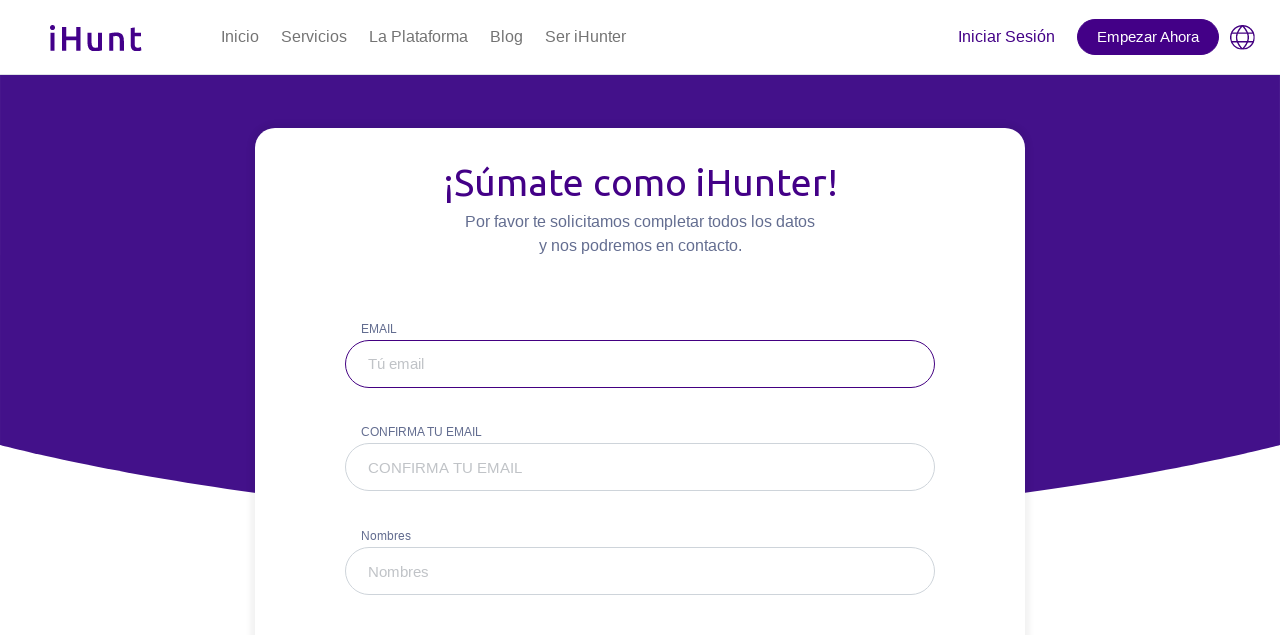

--- FILE ---
content_type: text/html; charset=utf-8
request_url: https://ihunt.one/es/quiero-ser-ihunter/
body_size: 32430
content:


<!DOCTYPE html>
<html lang="en">
  <head>
    <meta charset="UTF-8">
    <meta name="description" content="En cuentra candidatos de valor de forma simple, economica y efectiva. Conoce el sistema que esta revolucionando la atracción de talento en toda la región.">
    <meta name="keywords" content="cuentra, economica, candidatos, efectiva, sistema, revolucionando, atracción, región">
    <meta name="author" content="iHunt develop team">
    <meta http-equiv="X-UA-Compatible" content="IE=edge">
    <meta name="viewport" content="width=device-width, initial-scale=1.0">
    <title>Ser iHunter | iHunt</title>
    <link rel="stylesheet" href="https://cdnjs.cloudflare.com/ajax/libs/font-awesome/4.4.0/css/font-awesome.min.css" integrity="sha512-ZV9KawG2Legkwp3nAlxLIVFudTauWuBpC10uEafMHYL0Sarrz5A7G79kXh5+5+woxQ5HM559XX2UZjMJ36Wplg==" crossorigin="anonymous" referrerpolicy="no-referrer" />
    <link rel="stylesheet" href="/static/ihunt3/css/ihunt.css">
    <link rel="stylesheet" href="/static/ihunt3/css/aos-dist.css">
    <link rel="stylesheet" href="/static/ihunt3/css/toggle-menu.css">
    <link rel="stylesheet" href="/static/ihunt3/css/style.css">
    <style>
      @media only screen and (max-width: 580px) {
          .mobile-footer{
              margin-top: 14em;
          }
      }

      .badge {
    display: inline-block;
    padding: .25em .4em;
    font-size: 75%;
    font-weight: 700;
    line-height: 1;
    text-align: center;
    white-space: nowrap;
    vertical-align: baseline;
    border-radius: .25rem;
}

      .badge-pill {
    padding-right: .6em;
    padding-left: .6em;
    border-radius: 10rem;
}

      .badge-secondary {
    color: #fff;
    /* background-color: #2ac19c; */
        background-color: #6c757d;
}

.blog-card {
  display: flex;
  flex-direction: column;
  margin: 1rem auto;
  box-shadow: 0 3px 7px -1px rgba(0, 0, 0, 0.1);
  margin-bottom: 1.6%;
  background: #fff;
  line-height: 1.4;
  font-family: sans-serif;
  border-radius: 5px;
  overflow: hidden;
  z-index: 0;
}
.blog-card a {
  color: inherit;
}
.blog-card a:hover {
  color: #5B3FC0;;
}
.blog-card:hover .photo {
  transform: scale(1.3) rotate(3deg);
}
.blog-card .meta {
  position: relative;
  z-index: 0;
  height: 200px;
}
.blog-card .photo {
  position: absolute;
  top: 0;
  right: 0;
  bottom: 0;
  left: 0;
  background-size: cover;
  background-position: center;
  transition: transform 0.2s;
}
.blog-card .details, .blog-card .details ul {
  margin: auto;
  padding: 0;
  list-style: none;
}
.blog-card .details {
  position: absolute;
  top: 0;
  bottom: 0;
  left: -100%;
  margin: auto;
  transition: left 0.2s;
  background: rgba(0, 0, 0, 0.6);
  color: #fff;
  padding: 10px;
  width: 100%;
  font-size: 0.9rem;
}
.blog-card .details a {
  text-decoration: dotted underline;
}
.blog-card .details ul li {
  display: inline-block;
}
.blog-card .details .author:before {
  font-family: FontAwesome;
  margin-right: 10px;
  content: "\f0f6";
}
.blog-card .details .date:before {
  font-family: FontAwesome;
  margin-right: 10px;
  content: "\f133";
}
.blog-card .details .list:before {
  font-family: FontAwesome;
  margin-right: 10px;
  content: "\f038";
}
.blog-card .details .item:before {
  font-family: FontAwesome;
  margin-right: 10px;
  content: "\f0da";
}
.blog-card .details .tags ul:before {
  font-family: FontAwesome;
  content: "\f02b";
  margin-right: 10px;
}
.blog-card .details .tags li {
  margin-right: 2px;
}
.blog-card .details .tags li:first-child {
  margin-left: -4px;
}
.blog-card .description {
  padding: 1rem;
  background: #fff;
  position: relative;
  z-index: 1;
}
.blog-card .description h1, .blog-card .description h2 {
  font-family: Poppins, sans-serif;
}
.blog-card .description h1 {
  line-height: 1;
  margin: 0;
  font-size: 1.7rem;
}
.blog-card .description h2 {
  font-size: 1rem;
  font-weight: 300;
  text-transform: uppercase;
  color: #a2a2a2;
  margin-top: 5px;
}
.blog-card .description .read-more {
  text-align: right;
}
.blog-card .description .read-more a {
  color: #5B3FC0;
  display: inline-block;
  position: relative;
}
.blog-card .description .read-more a:after {
  content: "\f061";
  font-family: FontAwesome;
  margin-left: -10px;
  opacity: 0;
  vertical-align: middle;
  transition: margin 0.3s, opacity 0.3s;
}
.blog-card .description .read-more a:hover:after {
  margin-left: 5px;
  opacity: 1;
}
/* Smartphone Portrait and Landscape */
  @media only screen
    and (min-device-width : 320px)
    and (max-device-width : 480px){
      .blog-card .description .read-more {
        margin-left: 5px;
        opacity: 1;
      }
    .blog-card .details {
    left: 0%;
    }

  }
.blog-card p {
  position: relative;
  margin: 1rem 0 0;
}
.blog-card p:first-of-type {
  margin-top: 1.25rem;
}
.blog-card p:first-of-type:before {
  content: "";
  position: absolute;
  height: 5px;
  background: #5B3FC0;
  width: 35px;
  top: -0.75rem;
  border-radius: 3px;
}
.blog-card:hover .details {
  left: 0%;
}
@media (min-width: 640px) {
  .blog-card {
    flex-direction: row;
    max-width: 700px;
  }
  .blog-card .meta {
    flex-basis: 40%;
    height: auto;
  }
  .blog-card .description {
    flex-basis: 60%;
  }
  .blog-card .description:before {
    transform: skewX(-3deg);
    content: "";
    background: #fff;
    width: 30px;
    position: absolute;
    left: -10px;
    top: 0;
    bottom: 0;
    z-index: -1;
  }
  .blog-card.alt {
    flex-direction: row-reverse;
  }
  .blog-card.alt .description:before {
    left: inherit;
    right: -10px;
    transform: skew(3deg);
  }
  .blog-card.alt .details {
    padding-left: 25px;
  }
}


    </style>
  </head>
  <body style="">
  
<nav class="navbar navbar-light bg-white border-bottom pt-md-1 pb-md-1 fixed-top navbar-expand-lg">
  <div class="container-lg px-md-0"><a class="navbar-brand" href="https://home.ihunt.one/">
      <image src="/static/ihunt3/image/logo.svg"></image>
    </a>
    <div class="d-flex align-items-center"><a class="multilanguage start-session-m d-block d-lg-none me-5"
        href="./login.html" rel="noopener noreferrer" data-lang-key="menu.login">Iniciar Sesión</a>
      <button class="menu navbar-toggler border-0 button-toggle d-lg-none d-block"
        onclick="this.classList.toggle('opened');this.setAttribute('aria-expanded', this.classList.contains('opened'))"
        aria-label="Main Menu" type="button" data-bs-toggle="collapse" data-bs-target="#navbarText">
        <svg width="35" height="35" viewBox="0 0 100 100">
          <path class="line line1"
            d="M 20,29.000046 H 80.000231 C 80.000231,29.000046 94.498839,28.817352 94.532987,66.711331 94.543142,77.980673 90.966081,81.670246 85.259173,81.668997 79.552261,81.667751 75.000211,74.999942 75.000211,74.999942 L 25.000021,25.000058">
          </path>
          <path class="line line2" d="M 20,50 H 80"></path>
          <path class="line line3"
            d="M 20,70.999954 H 80.000231 C 80.000231,70.999954 94.498839,71.182648 94.532987,33.288669 94.543142,22.019327 90.966081,18.329754 85.259173,18.331003 79.552261,18.332249 75.000211,25.000058 75.000211,25.000058 L 25.000021,74.999942">
          </path>
        </svg>
      </button>
    </div>
    <div class="collapse navbar-collapse ps-md-2" id="navbarText">
      <ul class="navbar-nav me-auto mb-2 mb-lg-0 ms-md-5 ps-md-4">
        <li class="nav-item"><a class="nav-link multilanguage" aria-current="page" href="https://home.ihunt.one/"
            data-lang-key="menu.home"> Home</a></li>
        <li class="nav-item"><a class="nav-link multilanguage" href="https://home.ihunt.one/servicios/"
            data-lang-key="menu.service"> Servicios</a></li>
        <li class="nav-item"><a class="nav-link multilanguage" href="https://home.ihunt.one/plataforma/"
            data-lang-key="menu.platform">La Plataforma</a></li>
        <li class="nav-item"><a class="nav-link multilanguage" href="https://home.ihunt.one/blog/"
            data-lang-key="menu.blog">Blog </a></li>
        <li class="nav-item"><a class="nav-link multilanguage" href="https://home.ihunt.one/ihunter"
            data-lang-key="menu.ihunter">Ser iHunter</a></li>
        <li class="nav-item pt-4 d-lg-none pb-5">
          <a class="changeIdioma" type="button" data-bs-toggle="dropdown" aria-expanded="false" style="z-index:1"
            data-lang="">
            <img src="/static/ihunt3/image/icono-globo-m.svg" alt="" srcset=""><span
              class="ms-3">Español</span></a>
        </li>
        <li class="nav-item d-lg-none border-top border-bottom button-start-m">
          <a class="btn btn-primary my-5 multilanguage" href="/es/empleador/registro"
            data-lang-key="menu.start">Empezar ahora</a>
        </li>
        <li class="nav-item d-lg-none mt-5 py-5">
          <a class="pe-5" href="https://cl.linkedin.com/company/ihuntplatform" target="_blank"
            rel="noopener noreferrer">
            <img class="icono-social" src="/static/ihunt3/image/icono-linkedin-b.png"
              data-src="/static/ihunt3/image/icono-linkedin-b-hover.png" alt="" srcset="">
          </a>
          <a class="px-5 mx-5" href="https://www.instagram.com/ihunt.one/" target="_blank" rel="noopener noreferrer">
            <img class="icono-social" src="/static/ihunt3/image/icono-instagram-b.png"
              data-src="/static/ihunt3/image/icono-instagram-b-hover.png" alt="" srcset="">
          </a>
          <a class="ps-5" href="https://www.facebook.com/ihunt.one" target="_blank" rel="noopener noreferrer">
            <img class="icono-social" src="/static/ihunt3/image/icono-facebook-b.png"
              data-src="/static/ihunt3/image/icono-facebook-b-hover.png" alt="" srcset="">
          </a>
        </li>
      </ul><span class="navbar-text d-none d-lg-block d-md-none">
        <ul class="navbar-nav me-auto mb-2 mb-lg-0 ms-md-5 align-items-center">
          <li class="nav-item"><a class="nav-link multilanguage" aria-current="page"
              href="/es/empleador/login" data-lang-key="menu.login">Iniciar sesión</a></li>
          <li class="nav-item">
            <div class="nav-link">
              <div><a class="btn btn-primary multilanguage text-white" href="/es/empleador/registro"
                  data-lang-key="menu.start">Empezar ahora</a></div>
            </div>
          </li>
          <li class="nav-item">
            <div class="dropdown align-items-center d-flex">
              <a class="dropdown-toggle position-absolute after-none" id="dropdownMenuButton1" data-bs-toggle="dropdown"
                aria-expanded="false" style="z-index:4">
                <img src="/static/ihunt3/image/icono-globo.svg" alt="" srcset=""><span class="ms-2"></span>
              </a>
              <ul class="dropdown-menu lang-list" aria-labelledby="dropdownMenuButton1" style="z-index:3">
                <li class="justify-content-end d-flex pe-3 py-3"></li>
                <li class="ps-4"><a class="dropdown-item changeLang" data-lang="es">ES</a></li>
                <li class="ps-4"><a class="dropdown-item changeLang" data-lang="en">EN</a></li>
              </ul>
            </div>
          </li>
        </ul>
      </span>
    </div>
  </div>
</nav>

  
<main>
  <section class="d-flex" id="join-ihunt-section-init">
    <img class="d-md-block d-none" src="/static/ihunt3/image/join-ihunt-section-init-img.svg" alt="">
    <div class="container position-absolute mx-auto absolute-center" style="z-index: 999999;">
      <div class="card p-md-5 col-md-8 mx-md-auto">
        <h1 class="text-center text-primary multilanguage" data-aos="fade-down" data-aos-duration="1000"
          data-lang-key="join-ihunter.section-1.title">¡Súmate como iHunter!</h1>
        <p class="text-center multilanguage" data-aos="fade-up" data-aos-duration="2000"
          data-lang-key="join-ihunter.section-1.copy">Por favor te solicitamos completar todos los datos <br
            class="d-md-block d-none"> y nos podremos en contacto.</p>
        <form class="mt-md-5 pt-md-3 col-md-10 mx-md-auto" method="POST" id="join-ihunt-form" autocomplete="off"
          novalidate>
          <input type="hidden" name="csrfmiddlewaretoken" value="tcN8TWdpEWL5A4kLQAx0MKMZLR18bPtHObeb58TlWykq549vDaKJHbnqp5bYMHDi">
          
          <div data-aos="fade-up" data-aos-duration="2000">
            <div class="justify-content-between d-flex">
              <label class="ps-md-4 ps-3 col-md-6" for="id_username"> <small class="multilanguage"
                  data-lang-key="join-ihunter.section-1.email">EMAIL</small></label>
            </div>
            <input type="email" name="username" class="form-control" pattern="[a-zA-Z0-9.-_]{1,}@[a-zA-Z.-]{1,}[.]{1}[a-zA-Z]{2,140}" required maxlength="140" autofocus autocomplete="off" placeholder="Tú email" value="" id="id_username">
          </div>
          <div class="mt-md-5" data-aos="fade-up" data-aos-duration="2000">
            <div class="justify-content-between d-flex">
              <label class="ps-md-4 ps-3 col-md-6" for=""><small class="multilanguage"
                  data-lang-key="join-ihunter.section-1.email_confirm">CONFIRMA TU EMAIL</small></label>
            </div>
            <input type="email" name="confirm_email" class="form-control multilanguage" pattern="[a-zA-Z0-9.-_]{1,}@[a-zA-Z.-]{1,}[.]{1}[a-zA-Z]{2,140}" required maxlength="140" onselectstart="return false" oncut="return false" oncopy="return false" onpaste="return false" ondrag="return false" ondrop="return false" data-lang-key="join-ihunter.section-1.email_confirm" placeholder="Corfirma Email" id="id_confirm_email">
          </div>
          <div class="mt-md-5" data-aos="fade-up" data-aos-duration="2000">
            <div class="justify-content-between d-flex">
              <label class="ps-md-4 ps-3 col-md-6" for="id_first_name"><small class="multilanguage"
                  data-lang-key="join-ihunter.section-1.first_name">NOMBRES</small></label>
            </div>
            <input type="text" name="first_name" required class="form-control multilanguage" pattern="^[^$%&amp;|@º!~&lt;&gt;#0-9]{1,30}*$" maxlength="30" data-lang-key="join-ihunter.section-1.first_name" placeholder="Nombres" id="id_first_name">
          </div>
          <div class="mt-md-5" data-aos="fade-up" data-aos-duration="2000">
            <div class="justify-content-between d-flex">
              <label class="ps-md-4 ps-3 col-md-6" for="id_last_name"><small class="multilanguage"
                  data-lang-key="join-ihunter.section-1.last_name">APELLIDOS</small></label>
            </div>
            <input type="text" name="last_name" required class="form-control multilanguage" pattern="^[^$%&amp;|@º!~&lt;&gt;#0-9]{1,30}*$" maxlength="30" data-lang-key="join-ihunter.section-1.last_name" placeholder="Apellidos" id="id_last_name">
          </div>
          <div class="mt-md-5" data-aos="fade-up" data-aos-duration="2000">
            <div class="justify-content-between d-flex">
              <label class="ps-md-4 ps-3 col-md-6" for="id_telefono"><small class="multilanguage"
                  data-lang-key="join-ihunter.section-1.phone">TELEFONO</small></label>
            </div>
            <input type="text" name="telefono" class="form-control multilanguage" pattern="^[+]?[0-9]{9,15}$" required maxlength="9" title="Teléfono, incluir código de país" data-lang-key="join-ihunter.section-1.phone" placeholder="Teléfono con código país" id="id_telefono">
          </div>
          <div class="mt-md-5" data-aos="fade-up" data-aos-duration="2000">
            <div class="justify-content-between d-flex">
              <label class="ps-md-4 ps-3 col-md-6" for="id_linkedin"><small class="multilanguage"
                  data-lang-key="join-ihunter.section-1.linkedin">LINKEDIN</small></label>
            </div>
            <input type="text" name="linkedin" value="https://" required placeholder="LinkedIn (URL perfil)" data-lang-key="join-ihunter.section-1.linkedin" class="form-control multilanguage" id="id_linkedin">
          </div>
          <div class="mt-md-5" data-aos="fade-up" data-aos-duration="2000">
            <div class="justify-content-between d-flex">
              <label class="ps-md-4 ps-3 col-md-6" for="id_pais_residencia"><small class="multilanguage"
                  data-lang-key="join-ihunter.section-1.country">PAIS RESIDENCIA</small></label>
            </div>
            <select name="pais_residencia" maxlength="2" class="form-control" id="id_pais_residencia">
  <option value="CL">Chile</option>

  <option value="AD">Andorra</option>

  <option value="AE">Emiratos Árabes Unidos</option>

  <option value="AF">Afganistán</option>

  <option value="AG">Antigua y Barbuda</option>

  <option value="AI">Anguila</option>

  <option value="AL">Albania</option>

  <option value="AM">Armenia</option>

  <option value="AN">Antillas Neerlandesas</option>

  <option value="AO">Angola</option>

  <option value="AQ">Antártida</option>

  <option value="AR">Argentina</option>

  <option value="AS">Samoa Americana</option>

  <option value="AW">Aruba</option>

  <option value="AX">Islas Áland</option>

  <option value="AZ">Azerbaiyán</option>

  <option value="BA">Bosnia y Herzegovina</option>

  <option value="BB">Barbados</option>

  <option value="BD">Bangladesh</option>

  <option value="BE">Bélgica</option>

  <option value="BF">Burkina Faso</option>

  <option value="BG">Bulgaria</option>

  <option value="BH">Bahréin</option>

  <option value="BI">Burundi</option>

  <option value="BJ">Benin</option>

  <option value="BL">San Bartolomé</option>

  <option value="BM">Bermudas</option>

  <option value="BN">Brunéi</option>

  <option value="BO">Bolivia</option>

  <option value="BR">Brasil</option>

  <option value="BS">Bahamas</option>

  <option value="BT">Bhután</option>

  <option value="BV">Isla Bouvet</option>

  <option value="BW">Botsuana</option>

  <option value="BY">Belarús</option>

  <option value="BZ">Belice</option>

  <option value="CA">Canadá</option>

  <option value="CC">Islas Cocos</option>

  <option value="CG">Congo</option>

  <option value="CH">Suiza</option>

  <option value="CI">Costa de Marfil</option>

  <option value="CK">Islas Cook</option>

  <option value="CM">Camerún</option>

  <option value="CN">China</option>

  <option value="CO">Colombia</option>

  <option value="CR">Costa Rica</option>

  <option value="CU">Cuba</option>

  <option value="CV">Cabo Verde</option>

  <option value="CX">Islas Christmas</option>

  <option value="CY">Chipre</option>

  <option value="CZ">República Checa</option>

  <option value="DE">Alemania</option>

  <option value="DJ">Yibuti</option>

  <option value="DK">Dinamarca</option>

  <option value="DM">Domínica</option>

  <option value="DO">República Dominicana</option>

  <option value="DZ">Argel</option>

  <option value="EC">Ecuador</option>

  <option value="EE">Estonia</option>

  <option value="EG">Egipto</option>

  <option value="EH">Sahara Occidental</option>

  <option value="ES">España</option>

  <option value="ET">Etiopía</option>

  <option value="FI">Finlandia</option>

  <option value="FJ">Fiji</option>

  <option value="FK">Islas Malvinas</option>

  <option value="FM">Micronesia</option>

  <option value="FO">Islas Faroe</option>

  <option value="FR">Francia</option>

  <option value="GA">Gabón</option>

  <option value="GB">Reino Unido</option>

  <option value="GD">Granada</option>

  <option value="GE">Georgia</option>

  <option value="GF">Guayana Francesa</option>

  <option value="GG">Guernsey</option>

  <option value="GH">Ghana</option>

  <option value="GI">Gibraltar</option>

  <option value="GL">Groenlandia</option>

  <option value="GM">Gambia</option>

  <option value="GN">Guinea</option>

  <option value="GP">Guadalupe</option>

  <option value="GQ">Guinea Ecuatorial</option>

  <option value="GR">Grecia</option>

  <option value="GS">Georgia del Sur e Islas Sandwich del Sur</option>

  <option value="GT">Guatemala</option>

  <option value="GU">Guam</option>

  <option value="GW">Guinea-Bissau</option>

  <option value="GY">Guayana</option>

  <option value="HK">Hong Kong</option>

  <option value="HM">Islas Heard y McDonald</option>

  <option value="HN">Honduras</option>

  <option value="HR">Croacia</option>

  <option value="HT">Haití</option>

  <option value="HU">Hungría</option>

  <option value="ID">Indonesia</option>

  <option value="IE">Irlanda</option>

  <option value="IL">Israel</option>

  <option value="IM">Isla de Man</option>

  <option value="IN">India</option>

  <option value="IO">Territorio Británico del Océano Índico</option>

  <option value="IQ">Irak</option>

  <option value="IR">Irán</option>

  <option value="IS">Islandia</option>

  <option value="IT">Italia</option>

  <option value="JE">Jersey</option>

  <option value="JM">Jamaica</option>

  <option value="JO">Jordania</option>

  <option value="JP">Japón</option>

  <option value="KE">Kenia</option>

  <option value="KG">Kirguistán</option>

  <option value="KH">Camboya</option>

  <option value="KI">Kiribati</option>

  <option value="KM">Comoros</option>

  <option value="KN">San Cristóbal y Nieves</option>

  <option value="KP">Corea del Norte</option>

  <option value="KR">Corea del Sur</option>

  <option value="KW">Kuwait</option>

  <option value="KY">Islas Caimán</option>

  <option value="KZ">Kazajstán</option>

  <option value="LA">Laos</option>

  <option value="LB">Líbano</option>

  <option value="LC">Santa Lucía</option>

  <option value="LI">Liechtenstein</option>

  <option value="LK">Sri Lanka</option>

  <option value="LR">Liberia</option>

  <option value="LS">Lesotho</option>

  <option value="LT">Lituania</option>

  <option value="LU">Luxemburgo</option>

  <option value="LV">Letonia</option>

  <option value="LY">Libia</option>

  <option value="MA">Marruecos</option>

  <option value="MC">Mónaco</option>

  <option value="MD">Moldova</option>

  <option value="ME">Montenegro</option>

  <option value="MG">Madagascar</option>

  <option value="MH">Islas Marshall</option>

  <option value="MK">Macedonia</option>

  <option value="ML">Mali</option>

  <option value="MM">Myanmar</option>

  <option value="MN">Mongolia</option>

  <option value="MO">Macao</option>

  <option value="MQ">Martinica</option>

  <option value="MR">Mauritania</option>

  <option value="MS">Montserrat</option>

  <option value="MT">Malta</option>

  <option value="MU">Mauricio</option>

  <option value="MV">Maldivas</option>

  <option value="MW">Malawi</option>

  <option value="MX">México</option>

  <option value="MY">Malasia</option>

  <option value="MZ">Mozambique</option>

  <option value="NA">Namibia</option>

  <option value="NC">Nueva Caledonia</option>

  <option value="NE">Níger</option>

  <option value="NF">Islas Norkfolk</option>

  <option value="NG">Nigeria</option>

  <option value="NI">Nicaragua</option>

  <option value="NL">Países Bajos</option>

  <option value="NO">Noruega</option>

  <option value="NP">Nepal</option>

  <option value="NR">Nauru</option>

  <option value="NU">Niue</option>

  <option value="NZ">Nueva Zelanda</option>

  <option value="OM">Omán</option>

  <option value="PA">Panamá</option>

  <option value="PE">Perú</option>

  <option value="PF">Polinesia Francesa</option>

  <option value="PG">Papúa Nueva Guinea</option>

  <option value="PH">Filipinas</option>

  <option value="PK">Pakistán</option>

  <option value="PL">Polonia</option>

  <option value="PM">San Pedro y Miquelón</option>

  <option value="PN">Islas Pitcairn</option>

  <option value="PR">Puerto Rico</option>

  <option value="PS">Palestina</option>

  <option value="PT">Portugal</option>

  <option value="PW">Islas Palaos</option>

  <option value="PY">Paraguay</option>

  <option value="QA">Qatar</option>

  <option value="RE">Reunión</option>

  <option value="RO">Rumanía</option>

  <option value="RS">Serbia y Montenegro</option>

  <option value="RU">Rusia</option>

  <option value="RW">Ruanda</option>

  <option value="SA">Arabia Saudita</option>

  <option value="SB">Islas Solomón</option>

  <option value="SC">Seychelles</option>

  <option value="SD">Sudán</option>

  <option value="SE">Suecia</option>

  <option value="SG">Singapur</option>

  <option value="SH">Santa Elena</option>

  <option value="SI">Eslovenia</option>

  <option value="SJ">Islas Svalbard y Jan Mayen</option>

  <option value="SK">Eslovaquia</option>

  <option value="SL">Sierra Leona</option>

  <option value="SM">San Marino</option>

  <option value="SN">Senegal</option>

  <option value="SO">Somalia</option>

  <option value="SR">Surinam</option>

  <option value="ST">Santo Tomé y Príncipe</option>

  <option value="SV">El Salvador</option>

  <option value="SY">Siria</option>

  <option value="SZ">Suazilandia</option>

  <option value="TC">Islas Turcas y Caicos</option>

  <option value="TD">Chad</option>

  <option value="TG">Togo</option>

  <option value="TH">Tailandia</option>

  <option value="TH">Tanzania</option>

  <option value="TJ">Tayikistán</option>

  <option value="TK">Tokelau</option>

  <option value="TL">Timor-Leste</option>

  <option value="TM">Turkmenistán</option>

  <option value="TN">Túnez</option>

  <option value="TO">Tonga</option>

  <option value="TV">Tuvalu</option>

  <option value="TW">Taiwán</option>

  <option value="UA">Ucrania</option>

  <option value="UG">Uganda</option>

  <option value="US">Estados Unidos de América</option>

  <option value="UY">Uruguay</option>

  <option value="UZ">Uzbekistán</option>

  <option value="VA">Ciudad del Vaticano</option>

  <option value="VC">San Vicente y las Granadinas</option>

  <option value="VE">Venezuela</option>

  <option value="VG">Islas Vírgenes Británicas</option>

  <option value="VN">Vietnam</option>

  <option value="VU">Vanuatu</option>

  <option value="WF">Wallis y Futuna</option>

  <option value="WS">Samoa</option>

  <option value="YE">Yemen</option>

  <option value="YT">Mayotte</option>

  <option value="ZA">Sudáfrica</option>

</select>
          </div>
          <div class="mt-md-5 input-password" data-aos="fade-up" data-aos-duration="2000">
            <div class="justify-content-between d-flex">
              <label class="ps-md-4 ps-3 col-md-6" for="id_password1"><small class="multilanguage"
                  data-lang-key="join-ihunter.section-1.password">CONTRASEÑA</small></label>
            </div>
            <input type="password" name="password1" autocomplete="off" data-lang-key="join-ihunter.section-1.password" placeholder="Contraseña" class="form-control multilanguage" required id="id_password1"><img class="view-password"
              src="/static/ihunt3/image/eyes-icon.png" alt="">
          </div>
          <div class="mt-md-5 input-password" data-aos="fade-up" data-aos-duration="2000">
            <div class="justify-content-between d-flex">
              <label class="ps-md-4 ps-3 col-md-6" for="id_password2"><small class="multilanguage"
                  data-lang-key="join-ihunter.section-1.password_confirm">REPETIR CONTRASEÑA</small></label>
            </div>
            <input type="password" name="password2" autocomplete="off" data-lang-key="join-ihunter.section-1.password_confirm" placeholder="Repetir Contraseña" class="form-control multilanguage" required id="id_password2"><img class="view-password"
              src="/static/ihunt3/image/eyes-icon.png" alt="">
          </div>
          <div class="form-check mt-md-5" data-aos="fade-up" data-aos-duration="2000">
            <input class="form-check-input" id="flexCheckDefault" type="checkbox" value="">
            <label class="form-check-label multilanguage" for="flexCheckDefault"
              data-lang-key="join-ihunter.section-1.terms">Acepto los <a href="https://home.ihunt.one/terminos/"
                target="_blank">términos y condiciones</a></label>
          </div>
          <div class="mt-md-5">
            <button class="btn btn-primary send multilanguage" type="submit"
              data-lang-key="join-ihunter.section-1.button">¡Enviar ahora!</button>
          </div>
          <div><img class="form-img-bottom" src="/static/ihunt3/image/form-bottom.svg" alt="" srcset=""></div>
        </form>
      </div>
    </div>
  </section>
  <section class="pb-md-5" id="join-ihunt-section-2">
    <div class="container pb-md-5"></div>
  </section>
</main>

  
<section class="mt-md-5 d-flex justify-content-between align-items-center" id="top-footer">
  <div class="container px-md-0">
    <img class="col-md-12 px-md-0 d-md-block d-none" src="/static/ihunt3/image/top-footer-background.png" alt=""
      srcset="">
    <img class="col-md-12 px-md-0 d-md-none d-block" src="/static/ihunt3/image/top-footer-background-m.png"
      alt="" srcset="">
  </div>
  <div class="container position-absolute mx-auto absolute-center">
    <div class="row row-cols-md-2 row-cols-1">
      <div class="col order-2 order-md-1"><img class="logo-w" src="/static/ihunt3/image/logo-w.svg" alt=""
          srcset="">
        <p class="text-white mt-md-3">Hernando de Aguirre 268, Piso 6, Providencia <br>Santiago, Chile <br>
          <a class="text-white" href="mailto:contacto@ihunt.one">contacto@ihunt.one</a>
        </p>
        <div class="d-md-block d-block pt-md-3">
          <a class="pe-5 pe-md-3" href="https://cl.linkedin.com/company/ihuntplatform" target="_blank"
            rel="noopener noreferrer">
            <img class="icono-social" src="/static/ihunt3/image/icono-linkedin.svg"
              data-src="/static/ihunt3/image/icono-linkedin-hover.svg" alt="" srcset=""></a>
          <a class="px-5 mx-5 px-md-0 mx-md-0" href="https://www.instagram.com/ihunt.one/" target="_blank"
            rel="noopener noreferrer">
            <img class="icono-social" src="/static/ihunt3/image/icono-instagram.svg"
              data-src="/static/ihunt3/image/icono-instagram-hover.svg" alt="" srcset=""></a>
          <a class="ps-5 ps-md-3" href="https://www.facebook.com/ihunt.one" target="_blank" rel="noopener noreferrer">
            <img class="icono-social" src="/static/ihunt3/image/icono-facebook.svg"
              data-src="/static/ihunt3/image/icono-facebook-hover.svg" alt="" srcset=""></a>
        </div>
      </div>
      <div class="col-md-4 col-xxl-4 ms-auto justify-content-center d-grid order-1 order-md-2 mobile-footer">
        <h2 class="text-white text-center font-1-7-em-lg multilanguage" data-lang-key="footer.title"> ¿Quieres ser parte
          del mayor equipo de reclutadores independientes del mundo? </h2>
        <a class="btn btn-outline-light mx-md-auto mt-md-5 multilanguage" data-lang-key="footer.button"
          href="/es/quiero-ser-ihunter/"> ¡Súmate como iHunter ahora!</a>
      </div>
    </div>
  </div>
</section>
<footer class="footer mt-auto py-3 bg-primary">
  <div class="container row mx-auto justify-content-between">
    <div class="col-md-3 order-md-1 order-2"><small class="text-white">© 2022 iHunt </small></div>
    <div class="col-md-5 order-md-2 order-1">
      <div class="d-flex justify-content-md-end"><a href="https://home.ihunt.one/terminos/" target="_blank"
          rel="noopener noreferrer"><small class="text-white">
            <u class="multilanguage" data-lang-key="footer.terms">Terminos y Condiciones</u></small></a>
        <a class="ms-md-4 ms-5" href="https://home.ihunt.one/privacidad/" target="_blank"
          rel="noopener noreferrer"><small class="text-white">
            <u class="multilanguage" data-lang-key="footer.politic">Política de privacidad</u></small></a>
      </div>
    </div>
  </div>
</footer>

    <script src="/static/ihunt3/js/config.js"></script>
    <script src="/static/ihunt3/js/popper-dist.js"></script>
    <script src="/static/ihunt3/js/bootstrap.bundle-dist.js"></script>
    <script src="/static/ihunt3/js/lottie-player-dist.js"></script>
    <script src="/static/ihunt3/js/aos-dist.js"></script>
    <script src="/static/ihunt3/js/lottie.min-dist.js"></script>
    <script src="/static/ihunt3/js/lozad.min-dist.js"></script>
    <script src="/static/ihunt3/js/multilang-dist.js"></script>
    <script src="/static/ihunt3/js/jquery.min-dist.js"></script>
    <script src="/static/ihunt3/js/owl.carousel.min-dist.js"></script>
    <script src="/static/ihunt3/js/main.js"></script>
    
<script src="/static/ihunt3/js/jquery.validate.min-dist.js"></script>
<script src="/static/ihunt3/js/validate-ihunter.js"></script>

  </body>
</html>


--- FILE ---
content_type: text/css; charset="utf-8"
request_url: https://ihunt.one/static/ihunt3/css/ihunt.css
body_size: 35137
content:
@charset "UTF-8";
/*!
 * Bootstrap  v5.2.0 (https://getbootstrap.com/)
 * Copyright 2011-2022 The Bootstrap Authors
 * Copyright 2011-2022 Twitter, Inc.
 * Licensed under MIT (https://github.com/twbs/bootstrap/blob/main/LICENSE)
 */
@import url("https://fonts.googleapis.com/css2?family=Martel:wght@200&family=Ubuntu:ital,wght@0,300;0,400;0,500;0,700;1,300;1,400;1,500;1,700&display=swap");
:root {
  --ihunt-blue: #430087;
  --ihunt-indigo: #8C7BD1;
  --ihunt-purple: #43008A;
  --ihunt-pink: #d63384;
  --ihunt-red: #dc3545;
  --ihunt-orange: #fd7e14;
  --ihunt-yellow: #ffc107;
  --ihunt-green: #28C3A0;
  --ihunt-teal: #20c997;
  --ihunt-cyan: #0dcaf0;
  --ihunt-black: #000;
  --ihunt-white: #fff;
  --ihunt-gray: rgba(108, 117, 125, 0.431372549);
  --ihunt-gray-dark: #343a40;
  --ihunt-color-1: #8C7BD1;
  --ihunt-color-2: #28C3A0;
  --ihunt-color-3: #347ED3;
  --ihunt-color-4: #43008A;
  --ihunt-color-5: #5B3FC0;
  --ihunt-gray-100: #f8f9fa;
  --ihunt-gray-200: #e9ecef;
  --ihunt-gray-300: #dee2e6;
  --ihunt-gray-400: #ced4da;
  --ihunt-gray-500: #adb5bd;
  --ihunt-gray-600: rgba(108, 117, 125, 0.431372549);
  --ihunt-gray-700: #495057;
  --ihunt-gray-800: #343a40;
  --ihunt-gray-900: #212529;
  --ihunt-primary: #430087;
  --ihunt-secondary: rgba(108, 117, 125, 0.431372549);
  --ihunt-success: #28C3A0;
  --ihunt-info: #0dcaf0;
  --ihunt-warning: #ffc107;
  --ihunt-danger: #dc3545;
  --ihunt-light: #f8f9fa;
  --ihunt-dark: #212529;
  --ihunt-color-1: #8C7BD1;
  --ihunt-color-2: #28C3A0;
  --ihunt-color-3: #347ED3;
  --ihunt-color-4: #43008A;
  --ihunt-primary-rgb: 67, 0, 135;
  --ihunt-secondary-rgb: 108, 117, 125;
  --ihunt-success-rgb: 40, 195, 160;
  --ihunt-info-rgb: 13, 202, 240;
  --ihunt-warning-rgb: 255, 193, 7;
  --ihunt-danger-rgb: 220, 53, 69;
  --ihunt-light-rgb: 248, 249, 250;
  --ihunt-dark-rgb: 33, 37, 41;
  --ihunt-color-1-rgb: 140, 123, 209;
  --ihunt-color-2-rgb: 40, 195, 160;
  --ihunt-color-3-rgb: 52, 126, 211;
  --ihunt-color-4-rgb: 67, 0, 138;
  --ihunt-white-rgb: 255, 255, 255;
  --ihunt-black-rgb: 0, 0, 0;
  --ihunt-body-color-rgb: 99, 109, 144;
  --ihunt-body-bg-rgb: 255, 255, 255;
  --ihunt-font-sans-serif: system-ui, -apple-system, "Segoe UI", Roboto, "Helvetica Neue", "Noto Sans", "Liberation Sans", Arial, sans-serif, "Apple Color Emoji", "Segoe UI Emoji", "Segoe UI Symbol", "Noto Color Emoji";
  --ihunt-font-monospace: SFMono-Regular, Menlo, Monaco, Consolas, "Liberation Mono", "Courier New", monospace;
  --ihunt-gradient: linear-gradient(180deg, rgba(255, 255, 255, 0.15), rgba(255, 255, 255, 0));
  --ihunt-body-font-family: var(--ihunt-font-sans-serif);
  --ihunt-body-font-size: 0.938rem;
  --ihunt-body-font-weight: 400;
  --ihunt-body-line-height: 1.5;
  --ihunt-body-color: #636D90;
  --ihunt-body-bg: #fff;
  --ihunt-border-width: 1px;
  --ihunt-border-style: solid;
  --ihunt-border-color: #dee2e6;
  --ihunt-border-color-translucent: rgba(0, 0, 0, 0.175);
  --ihunt-border-radius: 5rem;
  --ihunt-border-radius-sm: 0.25rem;
  --ihunt-border-radius-lg: 0.5rem;
  --ihunt-border-radius-xl: 0.938rem;
  --ihunt-border-radius-2xl: 2rem;
  --ihunt-border-radius-pill: 50rem;
  --ihunt-link-color: #430087;
  --ihunt-link-hover-color: #36006c;
  --ihunt-code-color: #d63384;
  --ihunt-highlight-bg: #fff3cd;
}

*,
*::before,
*::after {
  -webkit-box-sizing: border-box;
          box-sizing: border-box;
}

@media (prefers-reduced-motion: no-preference) {
  :root {
    scroll-behavior: smooth;
  }
}

body {
  margin: 0;
  font-family: var(--ihunt-body-font-family);
  font-size: var(--ihunt-body-font-size);
  font-weight: var(--ihunt-body-font-weight);
  line-height: var(--ihunt-body-line-height);
  color: var(--ihunt-body-color);
  text-align: var(--ihunt-body-text-align);
  background-color: var(--ihunt-body-bg);
  -webkit-text-size-adjust: 100%;
  -webkit-tap-highlight-color: rgba(0, 0, 0, 0);
}

hr {
  margin: 0.83vw 0;
  color: inherit;
  border: 0;
  border-top: 1px solid;
  opacity: 0.25;
}

h6, .h6, h5, .h5, h4, .h4, h3, .h3, h2, .h2, h1, .h1 {
  margin-top: 0;
  margin-bottom: 0.415vw;
  font-weight: 500;
  line-height: 1.2;
}

h1, .h1 {
  font-size: calc(1.1345rem + 1.614vw);
}
@media (min-width: 1200px) {
  h1, .h1 {
    font-size: 2.345rem;
  }
}

h2, .h2 {
  font-size: calc(1.0876rem + 1.0512vw);
}
@media (min-width: 1200px) {
  h2, .h2 {
    font-size: 1.876rem;
  }
}

h3, .h3 {
  font-size: calc(1.06415rem + 0.7698vw);
}
@media (min-width: 1200px) {
  h3, .h3 {
    font-size: 1.6415rem;
  }
}

h4, .h4 {
  font-size: calc(1.0407rem + 0.4884vw);
}
@media (min-width: 1200px) {
  h4, .h4 {
    font-size: 1.407rem;
  }
}

h5, .h5 {
  font-size: calc(1.01725rem + 0.207vw);
}
@media (min-width: 1200px) {
  h5, .h5 {
    font-size: 1.1725rem;
  }
}

h6, .h6 {
  font-size: 0.938rem;
}

p {
  margin-top: 0;
  margin-bottom: 0.938rem;
}

abbr[title] {
  -webkit-text-decoration: underline dotted;
          text-decoration: underline dotted;
  cursor: help;
  -webkit-text-decoration-skip-ink: none;
          text-decoration-skip-ink: none;
}

address {
  margin-bottom: 1rem;
  font-style: normal;
  line-height: inherit;
}

ol,
ul {
  padding-left: 2rem;
}

ol,
ul,
dl {
  margin-top: 0;
  margin-bottom: 1rem;
}

ol ol,
ul ul,
ol ul,
ul ol {
  margin-bottom: 0;
}

dt {
  font-weight: 700;
}

dd {
  margin-bottom: 0.5rem;
  margin-left: 0;
}

blockquote {
  margin: 0 0 1rem;
}

b,
strong {
  font-weight: bolder;
}

small, .small {
  font-size: 0.875em;
}

mark, .mark {
  padding: 0.1875em;
  background-color: var(--ihunt-highlight-bg);
}

sub,
sup {
  position: relative;
  font-size: 0.75em;
  line-height: 0;
  vertical-align: baseline;
}

sub {
  bottom: -0.25em;
}

sup {
  top: -0.5em;
}

a {
  color: var(--ihunt-link-color);
  text-decoration: underline;
}
a:hover {
  color: var(--ihunt-link-hover-color);
}

a:not([href]):not([class]), a:not([href]):not([class]):hover {
  color: inherit;
  text-decoration: none;
}

pre,
code,
kbd,
samp {
  font-family: var(--ihunt-font-monospace);
  font-size: 1em;
}

pre {
  display: block;
  margin-top: 0;
  margin-bottom: 1rem;
  overflow: auto;
  font-size: 0.875em;
}
pre code {
  font-size: inherit;
  color: inherit;
  word-break: normal;
}

code {
  font-size: 0.875em;
  color: var(--ihunt-code-color);
  word-wrap: break-word;
}
a > code {
  color: inherit;
}

kbd {
  padding: 0.1875rem 0.375rem;
  font-size: 0.875em;
  color: var(--ihunt-body-bg);
  background-color: var(--ihunt-body-color);
  border-radius: 0.25rem;
}
kbd kbd {
  padding: 0;
  font-size: 1em;
}

figure {
  margin: 0 0 1rem;
}

img,
svg {
  vertical-align: middle;
}

table {
  caption-side: bottom;
  border-collapse: collapse;
}

caption {
  padding-top: 0.5rem;
  padding-bottom: 0.5rem;
  color: rgba(108, 117, 125, 0.431372549);
  text-align: left;
}

th {
  text-align: inherit;
  text-align: -webkit-match-parent;
}

thead,
tbody,
tfoot,
tr,
td,
th {
  border-color: inherit;
  border-style: solid;
  border-width: 0;
}

label {
  display: inline-block;
}

button {
  border-radius: 0;
}

button:focus:not(:focus-visible) {
  outline: 0;
}

input,
button,
select,
optgroup,
textarea {
  margin: 0;
  font-family: inherit;
  font-size: inherit;
  line-height: inherit;
}

button,
select {
  text-transform: none;
}

[role=button] {
  cursor: pointer;
}

select {
  word-wrap: normal;
}
select:disabled {
  opacity: 1;
}

[list]:not([type=date]):not([type=datetime-local]):not([type=month]):not([type=week]):not([type=time])::-webkit-calendar-picker-indicator {
  display: none !important;
}

button,
[type=button],
[type=reset],
[type=submit] {
  -webkit-appearance: button;
}
button:not(:disabled),
[type=button]:not(:disabled),
[type=reset]:not(:disabled),
[type=submit]:not(:disabled) {
  cursor: pointer;
}

::-moz-focus-inner {
  padding: 0;
  border-style: none;
}

textarea {
  resize: vertical;
}

fieldset {
  min-width: 0;
  padding: 0;
  margin: 0;
  border: 0;
}

legend {
  float: left;
  width: 100%;
  padding: 0;
  margin-bottom: 0.5rem;
  font-size: calc(1.05rem + 0.6vw);
  line-height: inherit;
}
@media (min-width: 1200px) {
  legend {
    font-size: 1.5rem;
  }
}
legend + * {
  clear: left;
}

::-webkit-datetime-edit-fields-wrapper,
::-webkit-datetime-edit-text,
::-webkit-datetime-edit-minute,
::-webkit-datetime-edit-hour-field,
::-webkit-datetime-edit-day-field,
::-webkit-datetime-edit-month-field,
::-webkit-datetime-edit-year-field {
  padding: 0;
}

::-webkit-inner-spin-button {
  height: auto;
}

[type=search] {
  outline-offset: -2px;
  -webkit-appearance: textfield;
}

/* rtl:raw:
[type="tel"],
[type="url"],
[type="email"],
[type="number"] {
  direction: ltr;
}
*/
::-webkit-search-decoration {
  -webkit-appearance: none;
}

::-webkit-color-swatch-wrapper {
  padding: 0;
}

::-webkit-file-upload-button {
  font: inherit;
  -webkit-appearance: button;
}

::file-selector-button {
  font: inherit;
  -webkit-appearance: button;
}

output {
  display: inline-block;
}

iframe {
  border: 0;
}

summary {
  display: list-item;
  cursor: pointer;
}

progress {
  vertical-align: baseline;
}

[hidden] {
  display: none !important;
}

.lead {
  font-size: calc(1.01725rem + 0.207vw);
  font-weight: 300;
}
@media (min-width: 1200px) {
  .lead {
    font-size: 1.1725rem;
  }
}

.display-1 {
  font-size: calc(1.4rem + 4.8vw);
  font-weight: 300;
  line-height: 1.2;
}
@media (min-width: 1200px) {
  .display-1 {
    font-size: 5rem;
  }
}

.display-2 {
  font-size: calc(1.35rem + 4.2vw);
  font-weight: 300;
  line-height: 1.2;
}
@media (min-width: 1200px) {
  .display-2 {
    font-size: 4.5rem;
  }
}

.display-3 {
  font-size: calc(1.3rem + 3.6vw);
  font-weight: 300;
  line-height: 1.2;
}
@media (min-width: 1200px) {
  .display-3 {
    font-size: 4rem;
  }
}

.display-4 {
  font-size: calc(1.25rem + 3vw);
  font-weight: 300;
  line-height: 1.2;
}
@media (min-width: 1200px) {
  .display-4 {
    font-size: 3.5rem;
  }
}

.display-5 {
  font-size: calc(1.2rem + 2.4vw);
  font-weight: 300;
  line-height: 1.2;
}
@media (min-width: 1200px) {
  .display-5 {
    font-size: 3rem;
  }
}

.display-6 {
  font-size: calc(1.15rem + 1.8vw);
  font-weight: 300;
  line-height: 1.2;
}
@media (min-width: 1200px) {
  .display-6 {
    font-size: 2.5rem;
  }
}

.list-unstyled {
  padding-left: 0;
  list-style: none;
}

.list-inline {
  padding-left: 0;
  list-style: none;
}

.list-inline-item {
  display: inline-block;
}
.list-inline-item:not(:last-child) {
  margin-right: 0.5rem;
}

.initialism {
  font-size: 0.875em;
  text-transform: uppercase;
}

.blockquote {
  margin-bottom: 0.83vw;
  font-size: calc(1.01725rem + 0.207vw);
}
@media (min-width: 1200px) {
  .blockquote {
    font-size: 1.1725rem;
  }
}
.blockquote > :last-child {
  margin-bottom: 0;
}

.blockquote-footer {
  margin-top: -0.83vw;
  margin-bottom: 0.83vw;
  font-size: 0.875em;
  color: rgba(108, 117, 125, 0.431372549);
}
.blockquote-footer::before {
  content: "— ";
}

.img-fluid {
  max-width: 100%;
  height: auto;
}

.img-thumbnail {
  padding: 0.25rem;
  background-color: #fff;
  border: 1px solid var(--ihunt-border-color);
  border-radius: 5rem;
  max-width: 100%;
  height: auto;
}

.figure {
  display: inline-block;
}

.figure-img {
  margin-bottom: 0.415vw;
  line-height: 1;
}

.figure-caption {
  font-size: 0.875em;
  color: rgba(108, 117, 125, 0.431372549);
}

.container,
.container-fluid,
.container-xxl,
.container-xl,
.container-lg,
.container-md,
.container-sm {
  --ihunt-gutter-x: 1.5rem;
  --ihunt-gutter-y: 0;
  width: 100%;
  padding-right: calc(var(--ihunt-gutter-x) * 0.5);
  padding-left: calc(var(--ihunt-gutter-x) * 0.5);
  margin-right: auto;
  margin-left: auto;
}

@media (min-width: 576px) {
  .container-sm, .container {
    max-width: 540px;
  }
}
@media (min-width: 768px) {
  .container-md, .container-sm, .container {
    max-width: 720px;
  }
}
@media (min-width: 992px) {
  .container-lg, .container-md, .container-sm, .container {
    max-width: 960px;
  }
}
@media (min-width: 1200px) {
  .container-xl, .container-lg, .container-md, .container-sm, .container {
    max-width: 1180px;
  }
}
@media (min-width: 1400px) {
  .container-xxl, .container-xl, .container-lg, .container-md, .container-sm, .container {
    max-width: 1134px;
  }
}
.row {
  --ihunt-gutter-x: 1.5rem;
  --ihunt-gutter-y: 0;
  display: -webkit-box;
  display: -ms-flexbox;
  display: flex;
  -ms-flex-wrap: wrap;
      flex-wrap: wrap;
  margin-top: calc(-1 * var(--ihunt-gutter-y));
  margin-right: calc(-0.5 * var(--ihunt-gutter-x));
  margin-left: calc(-0.5 * var(--ihunt-gutter-x));
}
.row > * {
  -ms-flex-negative: 0;
      flex-shrink: 0;
  width: 100%;
  max-width: 100%;
  padding-right: calc(var(--ihunt-gutter-x) * 0.5);
  padding-left: calc(var(--ihunt-gutter-x) * 0.5);
  margin-top: var(--ihunt-gutter-y);
}

.col {
  -webkit-box-flex: 1;
      -ms-flex: 1 0 0%;
          flex: 1 0 0%;
}

.row-cols-auto > * {
  -webkit-box-flex: 0;
      -ms-flex: 0 0 auto;
          flex: 0 0 auto;
  width: auto;
}

.row-cols-1 > * {
  -webkit-box-flex: 0;
      -ms-flex: 0 0 auto;
          flex: 0 0 auto;
  width: 100%;
}

.row-cols-2 > * {
  -webkit-box-flex: 0;
      -ms-flex: 0 0 auto;
          flex: 0 0 auto;
  width: 50%;
}

.row-cols-3 > * {
  -webkit-box-flex: 0;
      -ms-flex: 0 0 auto;
          flex: 0 0 auto;
  width: 33.3333333333%;
}

.row-cols-4 > * {
  -webkit-box-flex: 0;
      -ms-flex: 0 0 auto;
          flex: 0 0 auto;
  width: 25%;
}

.row-cols-5 > * {
  -webkit-box-flex: 0;
      -ms-flex: 0 0 auto;
          flex: 0 0 auto;
  width: 20%;
}

.row-cols-6 > * {
  -webkit-box-flex: 0;
      -ms-flex: 0 0 auto;
          flex: 0 0 auto;
  width: 16.6666666667%;
}

.col-auto {
  -webkit-box-flex: 0;
      -ms-flex: 0 0 auto;
          flex: 0 0 auto;
  width: auto;
}

.col-1 {
  -webkit-box-flex: 0;
      -ms-flex: 0 0 auto;
          flex: 0 0 auto;
  width: 8.33333333%;
}

.col-2 {
  -webkit-box-flex: 0;
      -ms-flex: 0 0 auto;
          flex: 0 0 auto;
  width: 16.66666667%;
}

.col-3 {
  -webkit-box-flex: 0;
      -ms-flex: 0 0 auto;
          flex: 0 0 auto;
  width: 25%;
}

.col-4 {
  -webkit-box-flex: 0;
      -ms-flex: 0 0 auto;
          flex: 0 0 auto;
  width: 33.33333333%;
}

.col-5 {
  -webkit-box-flex: 0;
      -ms-flex: 0 0 auto;
          flex: 0 0 auto;
  width: 41.66666667%;
}

.col-6 {
  -webkit-box-flex: 0;
      -ms-flex: 0 0 auto;
          flex: 0 0 auto;
  width: 50%;
}

.col-7 {
  -webkit-box-flex: 0;
      -ms-flex: 0 0 auto;
          flex: 0 0 auto;
  width: 58.33333333%;
}

.col-8 {
  -webkit-box-flex: 0;
      -ms-flex: 0 0 auto;
          flex: 0 0 auto;
  width: 66.66666667%;
}

.col-9 {
  -webkit-box-flex: 0;
      -ms-flex: 0 0 auto;
          flex: 0 0 auto;
  width: 75%;
}

.col-10 {
  -webkit-box-flex: 0;
      -ms-flex: 0 0 auto;
          flex: 0 0 auto;
  width: 83.33333333%;
}

.col-11 {
  -webkit-box-flex: 0;
      -ms-flex: 0 0 auto;
          flex: 0 0 auto;
  width: 91.66666667%;
}

.col-12 {
  -webkit-box-flex: 0;
      -ms-flex: 0 0 auto;
          flex: 0 0 auto;
  width: 100%;
}

.offset-1 {
  margin-left: 8.33333333%;
}

.offset-2 {
  margin-left: 16.66666667%;
}

.offset-3 {
  margin-left: 25%;
}

.offset-4 {
  margin-left: 33.33333333%;
}

.offset-5 {
  margin-left: 41.66666667%;
}

.offset-6 {
  margin-left: 50%;
}

.offset-7 {
  margin-left: 58.33333333%;
}

.offset-8 {
  margin-left: 66.66666667%;
}

.offset-9 {
  margin-left: 75%;
}

.offset-10 {
  margin-left: 83.33333333%;
}

.offset-11 {
  margin-left: 91.66666667%;
}

.g-0,
.gx-0 {
  --ihunt-gutter-x: 0;
}

.g-0,
.gy-0 {
  --ihunt-gutter-y: 0;
}

.g-1,
.gx-1 {
  --ihunt-gutter-x: 0.2075vw;
}

.g-1,
.gy-1 {
  --ihunt-gutter-y: 0.2075vw;
}

.g-2,
.gx-2 {
  --ihunt-gutter-x: 0.415vw;
}

.g-2,
.gy-2 {
  --ihunt-gutter-y: 0.415vw;
}

.g-3,
.gx-3 {
  --ihunt-gutter-x: 0.83vw;
}

.g-3,
.gy-3 {
  --ihunt-gutter-y: 0.83vw;
}

.g-4,
.gx-4 {
  --ihunt-gutter-x: 1.245vw;
}

.g-4,
.gy-4 {
  --ihunt-gutter-y: 1.245vw;
}

.g-5,
.gx-5 {
  --ihunt-gutter-x: 2.49vw;
}

.g-5,
.gy-5 {
  --ihunt-gutter-y: 2.49vw;
}

@media (min-width: 576px) {
  .col-sm {
    -webkit-box-flex: 1;
        -ms-flex: 1 0 0%;
            flex: 1 0 0%;
  }

  .row-cols-sm-auto > * {
    -webkit-box-flex: 0;
        -ms-flex: 0 0 auto;
            flex: 0 0 auto;
    width: auto;
  }

  .row-cols-sm-1 > * {
    -webkit-box-flex: 0;
        -ms-flex: 0 0 auto;
            flex: 0 0 auto;
    width: 100%;
  }

  .row-cols-sm-2 > * {
    -webkit-box-flex: 0;
        -ms-flex: 0 0 auto;
            flex: 0 0 auto;
    width: 50%;
  }

  .row-cols-sm-3 > * {
    -webkit-box-flex: 0;
        -ms-flex: 0 0 auto;
            flex: 0 0 auto;
    width: 33.3333333333%;
  }

  .row-cols-sm-4 > * {
    -webkit-box-flex: 0;
        -ms-flex: 0 0 auto;
            flex: 0 0 auto;
    width: 25%;
  }

  .row-cols-sm-5 > * {
    -webkit-box-flex: 0;
        -ms-flex: 0 0 auto;
            flex: 0 0 auto;
    width: 20%;
  }

  .row-cols-sm-6 > * {
    -webkit-box-flex: 0;
        -ms-flex: 0 0 auto;
            flex: 0 0 auto;
    width: 16.6666666667%;
  }

  .col-sm-auto {
    -webkit-box-flex: 0;
        -ms-flex: 0 0 auto;
            flex: 0 0 auto;
    width: auto;
  }

  .col-sm-1 {
    -webkit-box-flex: 0;
        -ms-flex: 0 0 auto;
            flex: 0 0 auto;
    width: 8.33333333%;
  }

  .col-sm-2 {
    -webkit-box-flex: 0;
        -ms-flex: 0 0 auto;
            flex: 0 0 auto;
    width: 16.66666667%;
  }

  .col-sm-3 {
    -webkit-box-flex: 0;
        -ms-flex: 0 0 auto;
            flex: 0 0 auto;
    width: 25%;
  }

  .col-sm-4 {
    -webkit-box-flex: 0;
        -ms-flex: 0 0 auto;
            flex: 0 0 auto;
    width: 33.33333333%;
  }

  .col-sm-5 {
    -webkit-box-flex: 0;
        -ms-flex: 0 0 auto;
            flex: 0 0 auto;
    width: 41.66666667%;
  }

  .col-sm-6 {
    -webkit-box-flex: 0;
        -ms-flex: 0 0 auto;
            flex: 0 0 auto;
    width: 50%;
  }

  .col-sm-7 {
    -webkit-box-flex: 0;
        -ms-flex: 0 0 auto;
            flex: 0 0 auto;
    width: 58.33333333%;
  }

  .col-sm-8 {
    -webkit-box-flex: 0;
        -ms-flex: 0 0 auto;
            flex: 0 0 auto;
    width: 66.66666667%;
  }

  .col-sm-9 {
    -webkit-box-flex: 0;
        -ms-flex: 0 0 auto;
            flex: 0 0 auto;
    width: 75%;
  }

  .col-sm-10 {
    -webkit-box-flex: 0;
        -ms-flex: 0 0 auto;
            flex: 0 0 auto;
    width: 83.33333333%;
  }

  .col-sm-11 {
    -webkit-box-flex: 0;
        -ms-flex: 0 0 auto;
            flex: 0 0 auto;
    width: 91.66666667%;
  }

  .col-sm-12 {
    -webkit-box-flex: 0;
        -ms-flex: 0 0 auto;
            flex: 0 0 auto;
    width: 100%;
  }

  .offset-sm-0 {
    margin-left: 0;
  }

  .offset-sm-1 {
    margin-left: 8.33333333%;
  }

  .offset-sm-2 {
    margin-left: 16.66666667%;
  }

  .offset-sm-3 {
    margin-left: 25%;
  }

  .offset-sm-4 {
    margin-left: 33.33333333%;
  }

  .offset-sm-5 {
    margin-left: 41.66666667%;
  }

  .offset-sm-6 {
    margin-left: 50%;
  }

  .offset-sm-7 {
    margin-left: 58.33333333%;
  }

  .offset-sm-8 {
    margin-left: 66.66666667%;
  }

  .offset-sm-9 {
    margin-left: 75%;
  }

  .offset-sm-10 {
    margin-left: 83.33333333%;
  }

  .offset-sm-11 {
    margin-left: 91.66666667%;
  }

  .g-sm-0,
.gx-sm-0 {
    --ihunt-gutter-x: 0;
  }

  .g-sm-0,
.gy-sm-0 {
    --ihunt-gutter-y: 0;
  }

  .g-sm-1,
.gx-sm-1 {
    --ihunt-gutter-x: 0.2075vw;
  }

  .g-sm-1,
.gy-sm-1 {
    --ihunt-gutter-y: 0.2075vw;
  }

  .g-sm-2,
.gx-sm-2 {
    --ihunt-gutter-x: 0.415vw;
  }

  .g-sm-2,
.gy-sm-2 {
    --ihunt-gutter-y: 0.415vw;
  }

  .g-sm-3,
.gx-sm-3 {
    --ihunt-gutter-x: 0.83vw;
  }

  .g-sm-3,
.gy-sm-3 {
    --ihunt-gutter-y: 0.83vw;
  }

  .g-sm-4,
.gx-sm-4 {
    --ihunt-gutter-x: 1.245vw;
  }

  .g-sm-4,
.gy-sm-4 {
    --ihunt-gutter-y: 1.245vw;
  }

  .g-sm-5,
.gx-sm-5 {
    --ihunt-gutter-x: 2.49vw;
  }

  .g-sm-5,
.gy-sm-5 {
    --ihunt-gutter-y: 2.49vw;
  }
}
@media (min-width: 768px) {
  .col-md {
    -webkit-box-flex: 1;
        -ms-flex: 1 0 0%;
            flex: 1 0 0%;
  }

  .row-cols-md-auto > * {
    -webkit-box-flex: 0;
        -ms-flex: 0 0 auto;
            flex: 0 0 auto;
    width: auto;
  }

  .row-cols-md-1 > * {
    -webkit-box-flex: 0;
        -ms-flex: 0 0 auto;
            flex: 0 0 auto;
    width: 100%;
  }

  .row-cols-md-2 > * {
    -webkit-box-flex: 0;
        -ms-flex: 0 0 auto;
            flex: 0 0 auto;
    width: 50%;
  }

  .row-cols-md-3 > * {
    -webkit-box-flex: 0;
        -ms-flex: 0 0 auto;
            flex: 0 0 auto;
    width: 33.3333333333%;
  }

  .row-cols-md-4 > * {
    -webkit-box-flex: 0;
        -ms-flex: 0 0 auto;
            flex: 0 0 auto;
    width: 25%;
  }

  .row-cols-md-5 > * {
    -webkit-box-flex: 0;
        -ms-flex: 0 0 auto;
            flex: 0 0 auto;
    width: 20%;
  }

  .row-cols-md-6 > * {
    -webkit-box-flex: 0;
        -ms-flex: 0 0 auto;
            flex: 0 0 auto;
    width: 16.6666666667%;
  }

  .col-md-auto {
    -webkit-box-flex: 0;
        -ms-flex: 0 0 auto;
            flex: 0 0 auto;
    width: auto;
  }

  .col-md-1 {
    -webkit-box-flex: 0;
        -ms-flex: 0 0 auto;
            flex: 0 0 auto;
    width: 8.33333333%;
  }

  .col-md-2 {
    -webkit-box-flex: 0;
        -ms-flex: 0 0 auto;
            flex: 0 0 auto;
    width: 16.66666667%;
  }

  .col-md-3 {
    -webkit-box-flex: 0;
        -ms-flex: 0 0 auto;
            flex: 0 0 auto;
    width: 25%;
  }

  .col-md-4 {
    -webkit-box-flex: 0;
        -ms-flex: 0 0 auto;
            flex: 0 0 auto;
    width: 33.33333333%;
  }

  .col-md-5 {
    -webkit-box-flex: 0;
        -ms-flex: 0 0 auto;
            flex: 0 0 auto;
    width: 41.66666667%;
  }

  .col-md-6 {
    -webkit-box-flex: 0;
        -ms-flex: 0 0 auto;
            flex: 0 0 auto;
    width: 50%;
  }

  .col-md-7 {
    -webkit-box-flex: 0;
        -ms-flex: 0 0 auto;
            flex: 0 0 auto;
    width: 58.33333333%;
  }

  .col-md-8 {
    -webkit-box-flex: 0;
        -ms-flex: 0 0 auto;
            flex: 0 0 auto;
    width: 66.66666667%;
  }

  .col-md-9 {
    -webkit-box-flex: 0;
        -ms-flex: 0 0 auto;
            flex: 0 0 auto;
    width: 75%;
  }

  .col-md-10 {
    -webkit-box-flex: 0;
        -ms-flex: 0 0 auto;
            flex: 0 0 auto;
    width: 83.33333333%;
  }

  .col-md-11 {
    -webkit-box-flex: 0;
        -ms-flex: 0 0 auto;
            flex: 0 0 auto;
    width: 91.66666667%;
  }

  .col-md-12 {
    -webkit-box-flex: 0;
        -ms-flex: 0 0 auto;
            flex: 0 0 auto;
    width: 100%;
  }

  .offset-md-0 {
    margin-left: 0;
  }

  .offset-md-1 {
    margin-left: 8.33333333%;
  }

  .offset-md-2 {
    margin-left: 16.66666667%;
  }

  .offset-md-3 {
    margin-left: 25%;
  }

  .offset-md-4 {
    margin-left: 33.33333333%;
  }

  .offset-md-5 {
    margin-left: 41.66666667%;
  }

  .offset-md-6 {
    margin-left: 50%;
  }

  .offset-md-7 {
    margin-left: 58.33333333%;
  }

  .offset-md-8 {
    margin-left: 66.66666667%;
  }

  .offset-md-9 {
    margin-left: 75%;
  }

  .offset-md-10 {
    margin-left: 83.33333333%;
  }

  .offset-md-11 {
    margin-left: 91.66666667%;
  }

  .g-md-0,
.gx-md-0 {
    --ihunt-gutter-x: 0;
  }

  .g-md-0,
.gy-md-0 {
    --ihunt-gutter-y: 0;
  }

  .g-md-1,
.gx-md-1 {
    --ihunt-gutter-x: 0.2075vw;
  }

  .g-md-1,
.gy-md-1 {
    --ihunt-gutter-y: 0.2075vw;
  }

  .g-md-2,
.gx-md-2 {
    --ihunt-gutter-x: 0.415vw;
  }

  .g-md-2,
.gy-md-2 {
    --ihunt-gutter-y: 0.415vw;
  }

  .g-md-3,
.gx-md-3 {
    --ihunt-gutter-x: 0.83vw;
  }

  .g-md-3,
.gy-md-3 {
    --ihunt-gutter-y: 0.83vw;
  }

  .g-md-4,
.gx-md-4 {
    --ihunt-gutter-x: 1.245vw;
  }

  .g-md-4,
.gy-md-4 {
    --ihunt-gutter-y: 1.245vw;
  }

  .g-md-5,
.gx-md-5 {
    --ihunt-gutter-x: 2.49vw;
  }

  .g-md-5,
.gy-md-5 {
    --ihunt-gutter-y: 2.49vw;
  }
}
@media (min-width: 992px) {
  .col-lg {
    -webkit-box-flex: 1;
        -ms-flex: 1 0 0%;
            flex: 1 0 0%;
  }

  .row-cols-lg-auto > * {
    -webkit-box-flex: 0;
        -ms-flex: 0 0 auto;
            flex: 0 0 auto;
    width: auto;
  }

  .row-cols-lg-1 > * {
    -webkit-box-flex: 0;
        -ms-flex: 0 0 auto;
            flex: 0 0 auto;
    width: 100%;
  }

  .row-cols-lg-2 > * {
    -webkit-box-flex: 0;
        -ms-flex: 0 0 auto;
            flex: 0 0 auto;
    width: 50%;
  }

  .row-cols-lg-3 > * {
    -webkit-box-flex: 0;
        -ms-flex: 0 0 auto;
            flex: 0 0 auto;
    width: 33.3333333333%;
  }

  .row-cols-lg-4 > * {
    -webkit-box-flex: 0;
        -ms-flex: 0 0 auto;
            flex: 0 0 auto;
    width: 25%;
  }

  .row-cols-lg-5 > * {
    -webkit-box-flex: 0;
        -ms-flex: 0 0 auto;
            flex: 0 0 auto;
    width: 20%;
  }

  .row-cols-lg-6 > * {
    -webkit-box-flex: 0;
        -ms-flex: 0 0 auto;
            flex: 0 0 auto;
    width: 16.6666666667%;
  }

  .col-lg-auto {
    -webkit-box-flex: 0;
        -ms-flex: 0 0 auto;
            flex: 0 0 auto;
    width: auto;
  }

  .col-lg-1 {
    -webkit-box-flex: 0;
        -ms-flex: 0 0 auto;
            flex: 0 0 auto;
    width: 8.33333333%;
  }

  .col-lg-2 {
    -webkit-box-flex: 0;
        -ms-flex: 0 0 auto;
            flex: 0 0 auto;
    width: 16.66666667%;
  }

  .col-lg-3 {
    -webkit-box-flex: 0;
        -ms-flex: 0 0 auto;
            flex: 0 0 auto;
    width: 25%;
  }

  .col-lg-4 {
    -webkit-box-flex: 0;
        -ms-flex: 0 0 auto;
            flex: 0 0 auto;
    width: 33.33333333%;
  }

  .col-lg-5 {
    -webkit-box-flex: 0;
        -ms-flex: 0 0 auto;
            flex: 0 0 auto;
    width: 41.66666667%;
  }

  .col-lg-6 {
    -webkit-box-flex: 0;
        -ms-flex: 0 0 auto;
            flex: 0 0 auto;
    width: 50%;
  }

  .col-lg-7 {
    -webkit-box-flex: 0;
        -ms-flex: 0 0 auto;
            flex: 0 0 auto;
    width: 58.33333333%;
  }

  .col-lg-8 {
    -webkit-box-flex: 0;
        -ms-flex: 0 0 auto;
            flex: 0 0 auto;
    width: 66.66666667%;
  }

  .col-lg-9 {
    -webkit-box-flex: 0;
        -ms-flex: 0 0 auto;
            flex: 0 0 auto;
    width: 75%;
  }

  .col-lg-10 {
    -webkit-box-flex: 0;
        -ms-flex: 0 0 auto;
            flex: 0 0 auto;
    width: 83.33333333%;
  }

  .col-lg-11 {
    -webkit-box-flex: 0;
        -ms-flex: 0 0 auto;
            flex: 0 0 auto;
    width: 91.66666667%;
  }

  .col-lg-12 {
    -webkit-box-flex: 0;
        -ms-flex: 0 0 auto;
            flex: 0 0 auto;
    width: 100%;
  }

  .offset-lg-0 {
    margin-left: 0;
  }

  .offset-lg-1 {
    margin-left: 8.33333333%;
  }

  .offset-lg-2 {
    margin-left: 16.66666667%;
  }

  .offset-lg-3 {
    margin-left: 25%;
  }

  .offset-lg-4 {
    margin-left: 33.33333333%;
  }

  .offset-lg-5 {
    margin-left: 41.66666667%;
  }

  .offset-lg-6 {
    margin-left: 50%;
  }

  .offset-lg-7 {
    margin-left: 58.33333333%;
  }

  .offset-lg-8 {
    margin-left: 66.66666667%;
  }

  .offset-lg-9 {
    margin-left: 75%;
  }

  .offset-lg-10 {
    margin-left: 83.33333333%;
  }

  .offset-lg-11 {
    margin-left: 91.66666667%;
  }

  .g-lg-0,
.gx-lg-0 {
    --ihunt-gutter-x: 0;
  }

  .g-lg-0,
.gy-lg-0 {
    --ihunt-gutter-y: 0;
  }

  .g-lg-1,
.gx-lg-1 {
    --ihunt-gutter-x: 0.2075vw;
  }

  .g-lg-1,
.gy-lg-1 {
    --ihunt-gutter-y: 0.2075vw;
  }

  .g-lg-2,
.gx-lg-2 {
    --ihunt-gutter-x: 0.415vw;
  }

  .g-lg-2,
.gy-lg-2 {
    --ihunt-gutter-y: 0.415vw;
  }

  .g-lg-3,
.gx-lg-3 {
    --ihunt-gutter-x: 0.83vw;
  }

  .g-lg-3,
.gy-lg-3 {
    --ihunt-gutter-y: 0.83vw;
  }

  .g-lg-4,
.gx-lg-4 {
    --ihunt-gutter-x: 1.245vw;
  }

  .g-lg-4,
.gy-lg-4 {
    --ihunt-gutter-y: 1.245vw;
  }

  .g-lg-5,
.gx-lg-5 {
    --ihunt-gutter-x: 2.49vw;
  }

  .g-lg-5,
.gy-lg-5 {
    --ihunt-gutter-y: 2.49vw;
  }
}
@media (min-width: 1200px) {
  .col-xl {
    -webkit-box-flex: 1;
        -ms-flex: 1 0 0%;
            flex: 1 0 0%;
  }

  .row-cols-xl-auto > * {
    -webkit-box-flex: 0;
        -ms-flex: 0 0 auto;
            flex: 0 0 auto;
    width: auto;
  }

  .row-cols-xl-1 > * {
    -webkit-box-flex: 0;
        -ms-flex: 0 0 auto;
            flex: 0 0 auto;
    width: 100%;
  }

  .row-cols-xl-2 > * {
    -webkit-box-flex: 0;
        -ms-flex: 0 0 auto;
            flex: 0 0 auto;
    width: 50%;
  }

  .row-cols-xl-3 > * {
    -webkit-box-flex: 0;
        -ms-flex: 0 0 auto;
            flex: 0 0 auto;
    width: 33.3333333333%;
  }

  .row-cols-xl-4 > * {
    -webkit-box-flex: 0;
        -ms-flex: 0 0 auto;
            flex: 0 0 auto;
    width: 25%;
  }

  .row-cols-xl-5 > * {
    -webkit-box-flex: 0;
        -ms-flex: 0 0 auto;
            flex: 0 0 auto;
    width: 20%;
  }

  .row-cols-xl-6 > * {
    -webkit-box-flex: 0;
        -ms-flex: 0 0 auto;
            flex: 0 0 auto;
    width: 16.6666666667%;
  }

  .col-xl-auto {
    -webkit-box-flex: 0;
        -ms-flex: 0 0 auto;
            flex: 0 0 auto;
    width: auto;
  }

  .col-xl-1 {
    -webkit-box-flex: 0;
        -ms-flex: 0 0 auto;
            flex: 0 0 auto;
    width: 8.33333333%;
  }

  .col-xl-2 {
    -webkit-box-flex: 0;
        -ms-flex: 0 0 auto;
            flex: 0 0 auto;
    width: 16.66666667%;
  }

  .col-xl-3 {
    -webkit-box-flex: 0;
        -ms-flex: 0 0 auto;
            flex: 0 0 auto;
    width: 25%;
  }

  .col-xl-4 {
    -webkit-box-flex: 0;
        -ms-flex: 0 0 auto;
            flex: 0 0 auto;
    width: 33.33333333%;
  }

  .col-xl-5 {
    -webkit-box-flex: 0;
        -ms-flex: 0 0 auto;
            flex: 0 0 auto;
    width: 41.66666667%;
  }

  .col-xl-6 {
    -webkit-box-flex: 0;
        -ms-flex: 0 0 auto;
            flex: 0 0 auto;
    width: 50%;
  }

  .col-xl-7 {
    -webkit-box-flex: 0;
        -ms-flex: 0 0 auto;
            flex: 0 0 auto;
    width: 58.33333333%;
  }

  .col-xl-8 {
    -webkit-box-flex: 0;
        -ms-flex: 0 0 auto;
            flex: 0 0 auto;
    width: 66.66666667%;
  }

  .col-xl-9 {
    -webkit-box-flex: 0;
        -ms-flex: 0 0 auto;
            flex: 0 0 auto;
    width: 75%;
  }

  .col-xl-10 {
    -webkit-box-flex: 0;
        -ms-flex: 0 0 auto;
            flex: 0 0 auto;
    width: 83.33333333%;
  }

  .col-xl-11 {
    -webkit-box-flex: 0;
        -ms-flex: 0 0 auto;
            flex: 0 0 auto;
    width: 91.66666667%;
  }

  .col-xl-12 {
    -webkit-box-flex: 0;
        -ms-flex: 0 0 auto;
            flex: 0 0 auto;
    width: 100%;
  }

  .offset-xl-0 {
    margin-left: 0;
  }

  .offset-xl-1 {
    margin-left: 8.33333333%;
  }

  .offset-xl-2 {
    margin-left: 16.66666667%;
  }

  .offset-xl-3 {
    margin-left: 25%;
  }

  .offset-xl-4 {
    margin-left: 33.33333333%;
  }

  .offset-xl-5 {
    margin-left: 41.66666667%;
  }

  .offset-xl-6 {
    margin-left: 50%;
  }

  .offset-xl-7 {
    margin-left: 58.33333333%;
  }

  .offset-xl-8 {
    margin-left: 66.66666667%;
  }

  .offset-xl-9 {
    margin-left: 75%;
  }

  .offset-xl-10 {
    margin-left: 83.33333333%;
  }

  .offset-xl-11 {
    margin-left: 91.66666667%;
  }

  .g-xl-0,
.gx-xl-0 {
    --ihunt-gutter-x: 0;
  }

  .g-xl-0,
.gy-xl-0 {
    --ihunt-gutter-y: 0;
  }

  .g-xl-1,
.gx-xl-1 {
    --ihunt-gutter-x: 0.2075vw;
  }

  .g-xl-1,
.gy-xl-1 {
    --ihunt-gutter-y: 0.2075vw;
  }

  .g-xl-2,
.gx-xl-2 {
    --ihunt-gutter-x: 0.415vw;
  }

  .g-xl-2,
.gy-xl-2 {
    --ihunt-gutter-y: 0.415vw;
  }

  .g-xl-3,
.gx-xl-3 {
    --ihunt-gutter-x: 0.83vw;
  }

  .g-xl-3,
.gy-xl-3 {
    --ihunt-gutter-y: 0.83vw;
  }

  .g-xl-4,
.gx-xl-4 {
    --ihunt-gutter-x: 1.245vw;
  }

  .g-xl-4,
.gy-xl-4 {
    --ihunt-gutter-y: 1.245vw;
  }

  .g-xl-5,
.gx-xl-5 {
    --ihunt-gutter-x: 2.49vw;
  }

  .g-xl-5,
.gy-xl-5 {
    --ihunt-gutter-y: 2.49vw;
  }
}
@media (min-width: 1400px) {
  .col-xxl {
    -webkit-box-flex: 1;
        -ms-flex: 1 0 0%;
            flex: 1 0 0%;
  }

  .row-cols-xxl-auto > * {
    -webkit-box-flex: 0;
        -ms-flex: 0 0 auto;
            flex: 0 0 auto;
    width: auto;
  }

  .row-cols-xxl-1 > * {
    -webkit-box-flex: 0;
        -ms-flex: 0 0 auto;
            flex: 0 0 auto;
    width: 100%;
  }

  .row-cols-xxl-2 > * {
    -webkit-box-flex: 0;
        -ms-flex: 0 0 auto;
            flex: 0 0 auto;
    width: 50%;
  }

  .row-cols-xxl-3 > * {
    -webkit-box-flex: 0;
        -ms-flex: 0 0 auto;
            flex: 0 0 auto;
    width: 33.3333333333%;
  }

  .row-cols-xxl-4 > * {
    -webkit-box-flex: 0;
        -ms-flex: 0 0 auto;
            flex: 0 0 auto;
    width: 25%;
  }

  .row-cols-xxl-5 > * {
    -webkit-box-flex: 0;
        -ms-flex: 0 0 auto;
            flex: 0 0 auto;
    width: 20%;
  }

  .row-cols-xxl-6 > * {
    -webkit-box-flex: 0;
        -ms-flex: 0 0 auto;
            flex: 0 0 auto;
    width: 16.6666666667%;
  }

  .col-xxl-auto {
    -webkit-box-flex: 0;
        -ms-flex: 0 0 auto;
            flex: 0 0 auto;
    width: auto;
  }

  .col-xxl-1 {
    -webkit-box-flex: 0;
        -ms-flex: 0 0 auto;
            flex: 0 0 auto;
    width: 8.33333333%;
  }

  .col-xxl-2 {
    -webkit-box-flex: 0;
        -ms-flex: 0 0 auto;
            flex: 0 0 auto;
    width: 16.66666667%;
  }

  .col-xxl-3 {
    -webkit-box-flex: 0;
        -ms-flex: 0 0 auto;
            flex: 0 0 auto;
    width: 25%;
  }

  .col-xxl-4 {
    -webkit-box-flex: 0;
        -ms-flex: 0 0 auto;
            flex: 0 0 auto;
    width: 33.33333333%;
  }

  .col-xxl-5 {
    -webkit-box-flex: 0;
        -ms-flex: 0 0 auto;
            flex: 0 0 auto;
    width: 41.66666667%;
  }

  .col-xxl-6 {
    -webkit-box-flex: 0;
        -ms-flex: 0 0 auto;
            flex: 0 0 auto;
    width: 50%;
  }

  .col-xxl-7 {
    -webkit-box-flex: 0;
        -ms-flex: 0 0 auto;
            flex: 0 0 auto;
    width: 58.33333333%;
  }

  .col-xxl-8 {
    -webkit-box-flex: 0;
        -ms-flex: 0 0 auto;
            flex: 0 0 auto;
    width: 66.66666667%;
  }

  .col-xxl-9 {
    -webkit-box-flex: 0;
        -ms-flex: 0 0 auto;
            flex: 0 0 auto;
    width: 75%;
  }

  .col-xxl-10 {
    -webkit-box-flex: 0;
        -ms-flex: 0 0 auto;
            flex: 0 0 auto;
    width: 83.33333333%;
  }

  .col-xxl-11 {
    -webkit-box-flex: 0;
        -ms-flex: 0 0 auto;
            flex: 0 0 auto;
    width: 91.66666667%;
  }

  .col-xxl-12 {
    -webkit-box-flex: 0;
        -ms-flex: 0 0 auto;
            flex: 0 0 auto;
    width: 100%;
  }

  .offset-xxl-0 {
    margin-left: 0;
  }

  .offset-xxl-1 {
    margin-left: 8.33333333%;
  }

  .offset-xxl-2 {
    margin-left: 16.66666667%;
  }

  .offset-xxl-3 {
    margin-left: 25%;
  }

  .offset-xxl-4 {
    margin-left: 33.33333333%;
  }

  .offset-xxl-5 {
    margin-left: 41.66666667%;
  }

  .offset-xxl-6 {
    margin-left: 50%;
  }

  .offset-xxl-7 {
    margin-left: 58.33333333%;
  }

  .offset-xxl-8 {
    margin-left: 66.66666667%;
  }

  .offset-xxl-9 {
    margin-left: 75%;
  }

  .offset-xxl-10 {
    margin-left: 83.33333333%;
  }

  .offset-xxl-11 {
    margin-left: 91.66666667%;
  }

  .g-xxl-0,
.gx-xxl-0 {
    --ihunt-gutter-x: 0;
  }

  .g-xxl-0,
.gy-xxl-0 {
    --ihunt-gutter-y: 0;
  }

  .g-xxl-1,
.gx-xxl-1 {
    --ihunt-gutter-x: 0.2075vw;
  }

  .g-xxl-1,
.gy-xxl-1 {
    --ihunt-gutter-y: 0.2075vw;
  }

  .g-xxl-2,
.gx-xxl-2 {
    --ihunt-gutter-x: 0.415vw;
  }

  .g-xxl-2,
.gy-xxl-2 {
    --ihunt-gutter-y: 0.415vw;
  }

  .g-xxl-3,
.gx-xxl-3 {
    --ihunt-gutter-x: 0.83vw;
  }

  .g-xxl-3,
.gy-xxl-3 {
    --ihunt-gutter-y: 0.83vw;
  }

  .g-xxl-4,
.gx-xxl-4 {
    --ihunt-gutter-x: 1.245vw;
  }

  .g-xxl-4,
.gy-xxl-4 {
    --ihunt-gutter-y: 1.245vw;
  }

  .g-xxl-5,
.gx-xxl-5 {
    --ihunt-gutter-x: 2.49vw;
  }

  .g-xxl-5,
.gy-xxl-5 {
    --ihunt-gutter-y: 2.49vw;
  }
}
@media (min-width: 1600px) {
  .col-xxxl {
    -webkit-box-flex: 1;
        -ms-flex: 1 0 0%;
            flex: 1 0 0%;
  }

  .row-cols-xxxl-auto > * {
    -webkit-box-flex: 0;
        -ms-flex: 0 0 auto;
            flex: 0 0 auto;
    width: auto;
  }

  .row-cols-xxxl-1 > * {
    -webkit-box-flex: 0;
        -ms-flex: 0 0 auto;
            flex: 0 0 auto;
    width: 100%;
  }

  .row-cols-xxxl-2 > * {
    -webkit-box-flex: 0;
        -ms-flex: 0 0 auto;
            flex: 0 0 auto;
    width: 50%;
  }

  .row-cols-xxxl-3 > * {
    -webkit-box-flex: 0;
        -ms-flex: 0 0 auto;
            flex: 0 0 auto;
    width: 33.3333333333%;
  }

  .row-cols-xxxl-4 > * {
    -webkit-box-flex: 0;
        -ms-flex: 0 0 auto;
            flex: 0 0 auto;
    width: 25%;
  }

  .row-cols-xxxl-5 > * {
    -webkit-box-flex: 0;
        -ms-flex: 0 0 auto;
            flex: 0 0 auto;
    width: 20%;
  }

  .row-cols-xxxl-6 > * {
    -webkit-box-flex: 0;
        -ms-flex: 0 0 auto;
            flex: 0 0 auto;
    width: 16.6666666667%;
  }

  .col-xxxl-auto {
    -webkit-box-flex: 0;
        -ms-flex: 0 0 auto;
            flex: 0 0 auto;
    width: auto;
  }

  .col-xxxl-1 {
    -webkit-box-flex: 0;
        -ms-flex: 0 0 auto;
            flex: 0 0 auto;
    width: 8.33333333%;
  }

  .col-xxxl-2 {
    -webkit-box-flex: 0;
        -ms-flex: 0 0 auto;
            flex: 0 0 auto;
    width: 16.66666667%;
  }

  .col-xxxl-3 {
    -webkit-box-flex: 0;
        -ms-flex: 0 0 auto;
            flex: 0 0 auto;
    width: 25%;
  }

  .col-xxxl-4 {
    -webkit-box-flex: 0;
        -ms-flex: 0 0 auto;
            flex: 0 0 auto;
    width: 33.33333333%;
  }

  .col-xxxl-5 {
    -webkit-box-flex: 0;
        -ms-flex: 0 0 auto;
            flex: 0 0 auto;
    width: 41.66666667%;
  }

  .col-xxxl-6 {
    -webkit-box-flex: 0;
        -ms-flex: 0 0 auto;
            flex: 0 0 auto;
    width: 50%;
  }

  .col-xxxl-7 {
    -webkit-box-flex: 0;
        -ms-flex: 0 0 auto;
            flex: 0 0 auto;
    width: 58.33333333%;
  }

  .col-xxxl-8 {
    -webkit-box-flex: 0;
        -ms-flex: 0 0 auto;
            flex: 0 0 auto;
    width: 66.66666667%;
  }

  .col-xxxl-9 {
    -webkit-box-flex: 0;
        -ms-flex: 0 0 auto;
            flex: 0 0 auto;
    width: 75%;
  }

  .col-xxxl-10 {
    -webkit-box-flex: 0;
        -ms-flex: 0 0 auto;
            flex: 0 0 auto;
    width: 83.33333333%;
  }

  .col-xxxl-11 {
    -webkit-box-flex: 0;
        -ms-flex: 0 0 auto;
            flex: 0 0 auto;
    width: 91.66666667%;
  }

  .col-xxxl-12 {
    -webkit-box-flex: 0;
        -ms-flex: 0 0 auto;
            flex: 0 0 auto;
    width: 100%;
  }

  .offset-xxxl-0 {
    margin-left: 0;
  }

  .offset-xxxl-1 {
    margin-left: 8.33333333%;
  }

  .offset-xxxl-2 {
    margin-left: 16.66666667%;
  }

  .offset-xxxl-3 {
    margin-left: 25%;
  }

  .offset-xxxl-4 {
    margin-left: 33.33333333%;
  }

  .offset-xxxl-5 {
    margin-left: 41.66666667%;
  }

  .offset-xxxl-6 {
    margin-left: 50%;
  }

  .offset-xxxl-7 {
    margin-left: 58.33333333%;
  }

  .offset-xxxl-8 {
    margin-left: 66.66666667%;
  }

  .offset-xxxl-9 {
    margin-left: 75%;
  }

  .offset-xxxl-10 {
    margin-left: 83.33333333%;
  }

  .offset-xxxl-11 {
    margin-left: 91.66666667%;
  }

  .g-xxxl-0,
.gx-xxxl-0 {
    --ihunt-gutter-x: 0;
  }

  .g-xxxl-0,
.gy-xxxl-0 {
    --ihunt-gutter-y: 0;
  }

  .g-xxxl-1,
.gx-xxxl-1 {
    --ihunt-gutter-x: 0.2075vw;
  }

  .g-xxxl-1,
.gy-xxxl-1 {
    --ihunt-gutter-y: 0.2075vw;
  }

  .g-xxxl-2,
.gx-xxxl-2 {
    --ihunt-gutter-x: 0.415vw;
  }

  .g-xxxl-2,
.gy-xxxl-2 {
    --ihunt-gutter-y: 0.415vw;
  }

  .g-xxxl-3,
.gx-xxxl-3 {
    --ihunt-gutter-x: 0.83vw;
  }

  .g-xxxl-3,
.gy-xxxl-3 {
    --ihunt-gutter-y: 0.83vw;
  }

  .g-xxxl-4,
.gx-xxxl-4 {
    --ihunt-gutter-x: 1.245vw;
  }

  .g-xxxl-4,
.gy-xxxl-4 {
    --ihunt-gutter-y: 1.245vw;
  }

  .g-xxxl-5,
.gx-xxxl-5 {
    --ihunt-gutter-x: 2.49vw;
  }

  .g-xxxl-5,
.gy-xxxl-5 {
    --ihunt-gutter-y: 2.49vw;
  }
}
.table {
  --ihunt-table-color: var(--ihunt-body-color);
  --ihunt-table-bg: transparent;
  --ihunt-table-border-color: var(--ihunt-border-color);
  --ihunt-table-accent-bg: transparent;
  --ihunt-table-striped-color: var(--ihunt-body-color);
  --ihunt-table-striped-bg: rgba(0, 0, 0, 0.05);
  --ihunt-table-active-color: var(--ihunt-body-color);
  --ihunt-table-active-bg: rgba(0, 0, 0, 0.1);
  --ihunt-table-hover-color: var(--ihunt-body-color);
  --ihunt-table-hover-bg: rgba(0, 0, 0, 0.075);
  width: 100%;
  margin-bottom: 0.83vw;
  color: var(--ihunt-table-color);
  vertical-align: top;
  border-color: var(--ihunt-table-border-color);
}
.table > :not(caption) > * > * {
  padding: 0.5rem 0.5rem;
  background-color: var(--ihunt-table-bg);
  border-bottom-width: 1px;
  -webkit-box-shadow: inset 0 0 0 9999px var(--ihunt-table-accent-bg);
          box-shadow: inset 0 0 0 9999px var(--ihunt-table-accent-bg);
}
.table > tbody {
  vertical-align: inherit;
}
.table > thead {
  vertical-align: bottom;
}

.table-group-divider {
  border-top: 2px solid currentcolor;
}

.caption-top {
  caption-side: top;
}

.table-sm > :not(caption) > * > * {
  padding: 0.25rem 0.25rem;
}

.table-bordered > :not(caption) > * {
  border-width: 1px 0;
}
.table-bordered > :not(caption) > * > * {
  border-width: 0 1px;
}

.table-borderless > :not(caption) > * > * {
  border-bottom-width: 0;
}
.table-borderless > :not(:first-child) {
  border-top-width: 0;
}

.table-striped > tbody > tr:nth-of-type(odd) > * {
  --ihunt-table-accent-bg: var(--ihunt-table-striped-bg);
  color: var(--ihunt-table-striped-color);
}

.table-striped-columns > :not(caption) > tr > :nth-child(even) {
  --ihunt-table-accent-bg: var(--ihunt-table-striped-bg);
  color: var(--ihunt-table-striped-color);
}

.table-active {
  --ihunt-table-accent-bg: var(--ihunt-table-active-bg);
  color: var(--ihunt-table-active-color);
}

.table-hover > tbody > tr:hover > * {
  --ihunt-table-accent-bg: var(--ihunt-table-hover-bg);
  color: var(--ihunt-table-hover-color);
}

.table-primary {
  --ihunt-table-color: #000;
  --ihunt-table-bg: #d9cce7;
  --ihunt-table-border-color: #c3b8d0;
  --ihunt-table-striped-bg: #cec2db;
  --ihunt-table-striped-color: #000;
  --ihunt-table-active-bg: #c3b8d0;
  --ihunt-table-active-color: #000;
  --ihunt-table-hover-bg: #c9bdd6;
  --ihunt-table-hover-color: #000;
  color: var(--ihunt-table-color);
  border-color: var(--ihunt-table-border-color);
}

.table-secondary {
  --ihunt-table-color: #000;
  --ihunt-table-bg: rgba(246, 246, 247, 0.8862745098);
  --ihunt-table-border-color: rgba(216, 216, 217, 0.8976470588);
  --ihunt-table-striped-bg: rgba(231, 231, 232, 0.8919607843);
  --ihunt-table-striped-color: #000;
  --ihunt-table-active-bg: rgba(216, 216, 217, 0.8976470588);
  --ihunt-table-active-color: #000;
  --ihunt-table-hover-bg: rgba(223, 223, 224, 0.8948039216);
  --ihunt-table-hover-color: #000;
  color: var(--ihunt-table-color);
  border-color: var(--ihunt-table-border-color);
}

.table-success {
  --ihunt-table-color: #000;
  --ihunt-table-bg: #d4f3ec;
  --ihunt-table-border-color: #bfdbd4;
  --ihunt-table-striped-bg: #c9e7e0;
  --ihunt-table-striped-color: #000;
  --ihunt-table-active-bg: #bfdbd4;
  --ihunt-table-active-color: #000;
  --ihunt-table-hover-bg: #c4e1da;
  --ihunt-table-hover-color: #000;
  color: var(--ihunt-table-color);
  border-color: var(--ihunt-table-border-color);
}

.table-info {
  --ihunt-table-color: #000;
  --ihunt-table-bg: #cff4fc;
  --ihunt-table-border-color: #badce3;
  --ihunt-table-striped-bg: #c5e8ef;
  --ihunt-table-striped-color: #000;
  --ihunt-table-active-bg: #badce3;
  --ihunt-table-active-color: #000;
  --ihunt-table-hover-bg: #bfe2e9;
  --ihunt-table-hover-color: #000;
  color: var(--ihunt-table-color);
  border-color: var(--ihunt-table-border-color);
}

.table-warning {
  --ihunt-table-color: #000;
  --ihunt-table-bg: #fff3cd;
  --ihunt-table-border-color: #e6dbb9;
  --ihunt-table-striped-bg: #f2e7c3;
  --ihunt-table-striped-color: #000;
  --ihunt-table-active-bg: #e6dbb9;
  --ihunt-table-active-color: #000;
  --ihunt-table-hover-bg: #ece1be;
  --ihunt-table-hover-color: #000;
  color: var(--ihunt-table-color);
  border-color: var(--ihunt-table-border-color);
}

.table-danger {
  --ihunt-table-color: #000;
  --ihunt-table-bg: #f8d7da;
  --ihunt-table-border-color: #dfc2c4;
  --ihunt-table-striped-bg: #eccccf;
  --ihunt-table-striped-color: #000;
  --ihunt-table-active-bg: #dfc2c4;
  --ihunt-table-active-color: #000;
  --ihunt-table-hover-bg: #e5c7ca;
  --ihunt-table-hover-color: #000;
  color: var(--ihunt-table-color);
  border-color: var(--ihunt-table-border-color);
}

.table-light {
  --ihunt-table-color: #000;
  --ihunt-table-bg: #f8f9fa;
  --ihunt-table-border-color: #dfe0e1;
  --ihunt-table-striped-bg: #ecedee;
  --ihunt-table-striped-color: #000;
  --ihunt-table-active-bg: #dfe0e1;
  --ihunt-table-active-color: #000;
  --ihunt-table-hover-bg: #e5e6e7;
  --ihunt-table-hover-color: #000;
  color: var(--ihunt-table-color);
  border-color: var(--ihunt-table-border-color);
}

.table-dark {
  --ihunt-table-color: #fff;
  --ihunt-table-bg: #212529;
  --ihunt-table-border-color: #373b3e;
  --ihunt-table-striped-bg: #2c3034;
  --ihunt-table-striped-color: #fff;
  --ihunt-table-active-bg: #373b3e;
  --ihunt-table-active-color: #fff;
  --ihunt-table-hover-bg: #323539;
  --ihunt-table-hover-color: #fff;
  color: var(--ihunt-table-color);
  border-color: var(--ihunt-table-border-color);
}

.table-responsive {
  overflow-x: auto;
  -webkit-overflow-scrolling: touch;
}

@media (max-width: 575.98px) {
  .table-responsive-sm {
    overflow-x: auto;
    -webkit-overflow-scrolling: touch;
  }
}
@media (max-width: 767.98px) {
  .table-responsive-md {
    overflow-x: auto;
    -webkit-overflow-scrolling: touch;
  }
}
@media (max-width: 991.98px) {
  .table-responsive-lg {
    overflow-x: auto;
    -webkit-overflow-scrolling: touch;
  }
}
@media (max-width: 1199.98px) {
  .table-responsive-xl {
    overflow-x: auto;
    -webkit-overflow-scrolling: touch;
  }
}
@media (max-width: 1399.98px) {
  .table-responsive-xxl {
    overflow-x: auto;
    -webkit-overflow-scrolling: touch;
  }
}
@media (max-width: 1599.98px) {
  .table-responsive-xxxl {
    overflow-x: auto;
    -webkit-overflow-scrolling: touch;
  }
}
.form-label {
  margin-bottom: 0.5rem;
}

.col-form-label {
  padding-top: calc(0.613rem + 1px);
  padding-bottom: calc(0.613rem + 1px);
  margin-bottom: 0;
  font-size: inherit;
  line-height: 1.5;
}

.col-form-label-lg {
  padding-top: calc(0.5rem + 1px);
  padding-bottom: calc(0.5rem + 1px);
  font-size: calc(1.01725rem + 0.207vw);
}
@media (min-width: 1200px) {
  .col-form-label-lg {
    font-size: 1.1725rem;
  }
}

.col-form-label-sm {
  padding-top: calc(0.25rem + 1px);
  padding-bottom: calc(0.25rem + 1px);
  font-size: 0.82075rem;
}

.form-text {
  margin-top: 0.25rem;
  font-size: 0.875em;
  color: rgba(108, 117, 125, 0.431372549);
}

.form-control {
  display: block;
  width: 100%;
  padding: 0.613rem 1.375rem;
  font-size: 0.938rem;
  font-weight: 400;
  line-height: 1.5;
  color: #636D90;
  background-color: #fff;
  background-clip: padding-box;
  border: 1px solid #ced4da;
  -webkit-appearance: none;
     -moz-appearance: none;
          appearance: none;
  border-radius: 5rem;
  -webkit-transition: border-color 0.15s ease-in-out, -webkit-box-shadow 0.15s ease-in-out;
  transition: border-color 0.15s ease-in-out, -webkit-box-shadow 0.15s ease-in-out;
  transition: border-color 0.15s ease-in-out, box-shadow 0.15s ease-in-out;
  transition: border-color 0.15s ease-in-out, box-shadow 0.15s ease-in-out, -webkit-box-shadow 0.15s ease-in-out;
}
@media (prefers-reduced-motion: reduce) {
  .form-control {
    -webkit-transition: none;
    transition: none;
  }
}
.form-control[type=file] {
  overflow: hidden;
}
.form-control[type=file]:not(:disabled):not([readonly]) {
  cursor: pointer;
}
.form-control:focus {
  color: #636D90;
  background-color: #fff;
  border-color: #a180c3;
  outline: 0;
  -webkit-box-shadow: 0 0 0 0.25rem rgba(67, 0, 135, 0.25);
          box-shadow: 0 0 0 0.25rem rgba(67, 0, 135, 0.25);
}
.form-control::-webkit-date-and-time-value {
  height: 1.5em;
}
.form-control::-webkit-input-placeholder {
  color: rgba(108, 117, 125, 0.431372549);
  opacity: 1;
}
.form-control::-moz-placeholder {
  color: rgba(108, 117, 125, 0.431372549);
  opacity: 1;
}
.form-control:-ms-input-placeholder {
  color: rgba(108, 117, 125, 0.431372549);
  opacity: 1;
}
.form-control::-ms-input-placeholder {
  color: rgba(108, 117, 125, 0.431372549);
  opacity: 1;
}
.form-control::placeholder {
  color: rgba(108, 117, 125, 0.431372549);
  opacity: 1;
}
.form-control:disabled {
  background-color: #e9ecef;
  opacity: 1;
}
.form-control::-webkit-file-upload-button {
  padding: 0.613rem 1.375rem;
  margin: -0.613rem -1.375rem;
  -webkit-margin-end: 1.375rem;
          margin-inline-end: 1.375rem;
  color: #636D90;
  background-color: #e9ecef;
  pointer-events: none;
  border-color: inherit;
  border-style: solid;
  border-width: 0;
  border-inline-end-width: 1px;
  border-radius: 0;
  -webkit-transition: color 0.15s ease-in-out, background-color 0.15s ease-in-out, border-color 0.15s ease-in-out, -webkit-box-shadow 0.15s ease-in-out;
  transition: color 0.15s ease-in-out, background-color 0.15s ease-in-out, border-color 0.15s ease-in-out, -webkit-box-shadow 0.15s ease-in-out;
  transition: color 0.15s ease-in-out, background-color 0.15s ease-in-out, border-color 0.15s ease-in-out, box-shadow 0.15s ease-in-out;
  transition: color 0.15s ease-in-out, background-color 0.15s ease-in-out, border-color 0.15s ease-in-out, box-shadow 0.15s ease-in-out, -webkit-box-shadow 0.15s ease-in-out;
}
.form-control::file-selector-button {
  padding: 0.613rem 1.375rem;
  margin: -0.613rem -1.375rem;
  -webkit-margin-end: 1.375rem;
          margin-inline-end: 1.375rem;
  color: #636D90;
  background-color: #e9ecef;
  pointer-events: none;
  border-color: inherit;
  border-style: solid;
  border-width: 0;
  border-inline-end-width: 1px;
  border-radius: 0;
  -webkit-transition: color 0.15s ease-in-out, background-color 0.15s ease-in-out, border-color 0.15s ease-in-out, -webkit-box-shadow 0.15s ease-in-out;
  transition: color 0.15s ease-in-out, background-color 0.15s ease-in-out, border-color 0.15s ease-in-out, -webkit-box-shadow 0.15s ease-in-out;
  transition: color 0.15s ease-in-out, background-color 0.15s ease-in-out, border-color 0.15s ease-in-out, box-shadow 0.15s ease-in-out;
  transition: color 0.15s ease-in-out, background-color 0.15s ease-in-out, border-color 0.15s ease-in-out, box-shadow 0.15s ease-in-out, -webkit-box-shadow 0.15s ease-in-out;
}
@media (prefers-reduced-motion: reduce) {
  .form-control::-webkit-file-upload-button {
    -webkit-transition: none;
    transition: none;
  }
  .form-control::file-selector-button {
    -webkit-transition: none;
    transition: none;
  }
}
.form-control:hover:not(:disabled):not([readonly])::-webkit-file-upload-button {
  background-color: #dde0e3;
}
.form-control:hover:not(:disabled):not([readonly])::file-selector-button {
  background-color: #dde0e3;
}

.form-control-plaintext {
  display: block;
  width: 100%;
  padding: 0.613rem 0;
  margin-bottom: 0;
  line-height: 1.5;
  color: #636D90;
  background-color: transparent;
  border: solid transparent;
  border-width: 1px 0;
}
.form-control-plaintext:focus {
  outline: 0;
}
.form-control-plaintext.form-control-sm, .form-control-plaintext.form-control-lg {
  padding-right: 0;
  padding-left: 0;
}

.form-control-sm {
  min-height: calc(1.5em + 0.5rem + 2px);
  padding: 0.25rem 0.5rem;
  font-size: 0.82075rem;
  border-radius: 0.25rem;
}
.form-control-sm::-webkit-file-upload-button {
  padding: 0.25rem 0.5rem;
  margin: -0.25rem -0.5rem;
  -webkit-margin-end: 0.5rem;
          margin-inline-end: 0.5rem;
}
.form-control-sm::file-selector-button {
  padding: 0.25rem 0.5rem;
  margin: -0.25rem -0.5rem;
  -webkit-margin-end: 0.5rem;
          margin-inline-end: 0.5rem;
}

.form-control-lg {
  min-height: calc(1.5em + 1rem + 2px);
  padding: 0.5rem 0.938rem;
  font-size: calc(1.01725rem + 0.207vw);
  border-radius: 0.5rem;
}
@media (min-width: 1200px) {
  .form-control-lg {
    font-size: 1.1725rem;
  }
}
.form-control-lg::-webkit-file-upload-button {
  padding: 0.5rem 0.938rem;
  margin: -0.5rem -0.938rem;
  -webkit-margin-end: 0.938rem;
          margin-inline-end: 0.938rem;
}
.form-control-lg::file-selector-button {
  padding: 0.5rem 0.938rem;
  margin: -0.5rem -0.938rem;
  -webkit-margin-end: 0.938rem;
          margin-inline-end: 0.938rem;
}

textarea.form-control {
  min-height: calc(1.5em + 1.226rem + 2px);
}
textarea.form-control-sm {
  min-height: calc(1.5em + 0.5rem + 2px);
}
textarea.form-control-lg {
  min-height: calc(1.5em + 1rem + 2px);
}

.form-control-color {
  width: 3rem;
  height: calc(1.5em + 1.226rem + 2px);
  padding: 0.613rem;
}
.form-control-color:not(:disabled):not([readonly]) {
  cursor: pointer;
}
.form-control-color::-moz-color-swatch {
  border: 0 !important;
  border-radius: 5rem;
}
.form-control-color::-webkit-color-swatch {
  border-radius: 5rem;
}
.form-control-color.form-control-sm {
  height: calc(1.5em + 0.5rem + 2px);
}
.form-control-color.form-control-lg {
  height: calc(1.5em + 1rem + 2px);
}

.form-select {
  display: block;
  width: 100%;
  padding: 0.613rem 4.125rem 0.613rem 1.375rem;
  -moz-padding-start: calc(1.375rem - 3px);
  font-size: 0.938rem;
  font-weight: 400;
  line-height: 1.5;
  color: #636D90;
  background-color: #fff;
  background-image: url("data:image/svg+xml,%3csvg xmlns='http://www.w3.org/2000/svg' viewBox='0 0 16 16'%3e%3cpath fill='none' stroke='%23343a40' stroke-linecap='round' stroke-linejoin='round' stroke-width='2' d='m2 5 6 6 6-6'/%3e%3c/svg%3e");
  background-repeat: no-repeat;
  background-position: right 1.375rem center;
  background-size: 16px 12px;
  border: 1px solid #ced4da;
  border-radius: 5rem;
  -webkit-transition: border-color 0.15s ease-in-out, -webkit-box-shadow 0.15s ease-in-out;
  transition: border-color 0.15s ease-in-out, -webkit-box-shadow 0.15s ease-in-out;
  transition: border-color 0.15s ease-in-out, box-shadow 0.15s ease-in-out;
  transition: border-color 0.15s ease-in-out, box-shadow 0.15s ease-in-out, -webkit-box-shadow 0.15s ease-in-out;
  -webkit-appearance: none;
     -moz-appearance: none;
          appearance: none;
}
@media (prefers-reduced-motion: reduce) {
  .form-select {
    -webkit-transition: none;
    transition: none;
  }
}
.form-select:focus {
  border-color: #a180c3;
  outline: 0;
  -webkit-box-shadow: 0 0 0 0.25rem rgba(67, 0, 135, 0.25);
          box-shadow: 0 0 0 0.25rem rgba(67, 0, 135, 0.25);
}
.form-select[multiple], .form-select[size]:not([size="1"]) {
  padding-right: 1.375rem;
  background-image: none;
}
.form-select:disabled {
  background-color: #e9ecef;
}
.form-select:-moz-focusring {
  color: transparent;
  text-shadow: 0 0 0 #636D90;
}

.form-select-sm {
  padding-top: 0.25rem;
  padding-bottom: 0.25rem;
  padding-left: 0.5rem;
  font-size: 0.82075rem;
  border-radius: 0.25rem;
}

.form-select-lg {
  padding-top: 0.5rem;
  padding-bottom: 0.5rem;
  padding-left: 0.938rem;
  font-size: calc(1.01725rem + 0.207vw);
  border-radius: 0.5rem;
}
@media (min-width: 1200px) {
  .form-select-lg {
    font-size: 1.1725rem;
  }
}

.form-check {
  display: block;
  min-height: 1.407rem;
  padding-left: 1.5em;
  margin-bottom: 0.125rem;
}
.form-check .form-check-input {
  float: left;
  margin-left: -1.5em;
}

.form-check-reverse {
  padding-right: 1.5em;
  padding-left: 0;
  text-align: right;
}
.form-check-reverse .form-check-input {
  float: right;
  margin-right: -1.5em;
  margin-left: 0;
}

.form-check-input {
  width: 1em;
  height: 1em;
  margin-top: 0.25em;
  vertical-align: top;
  background-color: #fff;
  background-repeat: no-repeat;
  background-position: center;
  background-size: contain;
  border: 1px solid rgba(0, 0, 0, 0.25);
  -webkit-appearance: none;
     -moz-appearance: none;
          appearance: none;
  -webkit-print-color-adjust: exact;
          print-color-adjust: exact;
}
.form-check-input[type=checkbox] {
  border-radius: 0.25em;
}
.form-check-input[type=radio] {
  border-radius: 50%;
}
.form-check-input:active {
  -webkit-filter: brightness(90%);
          filter: brightness(90%);
}
.form-check-input:focus {
  border-color: #a180c3;
  outline: 0;
  -webkit-box-shadow: 0 0 0 0.25rem rgba(67, 0, 135, 0.25);
          box-shadow: 0 0 0 0.25rem rgba(67, 0, 135, 0.25);
}
.form-check-input:checked {
  background-color: #430087;
  border-color: #430087;
}
.form-check-input:checked[type=checkbox] {
  background-image: url("data:image/svg+xml,%3csvg xmlns='http://www.w3.org/2000/svg' viewBox='0 0 20 20'%3e%3cpath fill='none' stroke='%23fff' stroke-linecap='round' stroke-linejoin='round' stroke-width='3' d='m6 10 3 3 6-6'/%3e%3c/svg%3e");
}
.form-check-input:checked[type=radio] {
  background-image: url("data:image/svg+xml,%3csvg xmlns='http://www.w3.org/2000/svg' viewBox='-4 -4 8 8'%3e%3ccircle r='2' fill='%23fff'/%3e%3c/svg%3e");
}
.form-check-input[type=checkbox]:indeterminate {
  background-color: #430087;
  border-color: #430087;
  background-image: url("data:image/svg+xml,%3csvg xmlns='http://www.w3.org/2000/svg' viewBox='0 0 20 20'%3e%3cpath fill='none' stroke='%23fff' stroke-linecap='round' stroke-linejoin='round' stroke-width='3' d='M6 10h8'/%3e%3c/svg%3e");
}
.form-check-input:disabled {
  pointer-events: none;
  -webkit-filter: none;
          filter: none;
  opacity: 0.5;
}
.form-check-input[disabled] ~ .form-check-label, .form-check-input:disabled ~ .form-check-label {
  cursor: default;
  opacity: 0.5;
}

.form-switch {
  padding-left: 2.5em;
}
.form-switch .form-check-input {
  width: 2em;
  margin-left: -2.5em;
  background-image: url("data:image/svg+xml,%3csvg xmlns='http://www.w3.org/2000/svg' viewBox='-4 -4 8 8'%3e%3ccircle r='3' fill='rgba%280, 0, 0, 0.25%29'/%3e%3c/svg%3e");
  background-position: left center;
  border-radius: 2em;
  -webkit-transition: background-position 0.15s ease-in-out;
  transition: background-position 0.15s ease-in-out;
}
@media (prefers-reduced-motion: reduce) {
  .form-switch .form-check-input {
    -webkit-transition: none;
    transition: none;
  }
}
.form-switch .form-check-input:focus {
  background-image: url("data:image/svg+xml,%3csvg xmlns='http://www.w3.org/2000/svg' viewBox='-4 -4 8 8'%3e%3ccircle r='3' fill='%23a180c3'/%3e%3c/svg%3e");
}
.form-switch .form-check-input:checked {
  background-position: right center;
  background-image: url("data:image/svg+xml,%3csvg xmlns='http://www.w3.org/2000/svg' viewBox='-4 -4 8 8'%3e%3ccircle r='3' fill='%23fff'/%3e%3c/svg%3e");
}
.form-switch.form-check-reverse {
  padding-right: 2.5em;
  padding-left: 0;
}
.form-switch.form-check-reverse .form-check-input {
  margin-right: -2.5em;
  margin-left: 0;
}

.form-check-inline {
  display: inline-block;
  margin-right: 0.938rem;
}

.btn-check {
  position: absolute;
  clip: rect(0, 0, 0, 0);
  pointer-events: none;
}
.btn-check[disabled] + .btn, .btn-check:disabled + .btn {
  pointer-events: none;
  -webkit-filter: none;
          filter: none;
  opacity: 0.65;
}

.form-range {
  width: 100%;
  height: 1.438rem;
  padding: 0;
  background-color: transparent;
  -webkit-appearance: none;
     -moz-appearance: none;
          appearance: none;
}
.form-range:focus {
  outline: 0;
}
.form-range:focus::-webkit-slider-thumb {
  -webkit-box-shadow: 0 0 0 1px #fff, 0 0 0 0.25rem rgba(67, 0, 135, 0.25);
          box-shadow: 0 0 0 1px #fff, 0 0 0 0.25rem rgba(67, 0, 135, 0.25);
}
.form-range:focus::-moz-range-thumb {
  box-shadow: 0 0 0 1px #fff, 0 0 0 0.25rem rgba(67, 0, 135, 0.25);
}
.form-range::-moz-focus-outer {
  border: 0;
}
.form-range::-webkit-slider-thumb {
  width: 0.938rem;
  height: 0.938rem;
  margin-top: -0.219rem;
  background-color: #430087;
  border: 0;
  border-radius: 0.938rem;
  -webkit-transition: background-color 0.15s ease-in-out, border-color 0.15s ease-in-out, -webkit-box-shadow 0.15s ease-in-out;
  transition: background-color 0.15s ease-in-out, border-color 0.15s ease-in-out, -webkit-box-shadow 0.15s ease-in-out;
  transition: background-color 0.15s ease-in-out, border-color 0.15s ease-in-out, box-shadow 0.15s ease-in-out;
  transition: background-color 0.15s ease-in-out, border-color 0.15s ease-in-out, box-shadow 0.15s ease-in-out, -webkit-box-shadow 0.15s ease-in-out;
  -webkit-appearance: none;
          appearance: none;
}
@media (prefers-reduced-motion: reduce) {
  .form-range::-webkit-slider-thumb {
    -webkit-transition: none;
    transition: none;
  }
}
.form-range::-webkit-slider-thumb:active {
  background-color: #c7b3db;
}
.form-range::-webkit-slider-runnable-track {
  width: 100%;
  height: 0.5rem;
  color: transparent;
  cursor: pointer;
  background-color: #dee2e6;
  border-color: transparent;
  border-radius: 0.938rem;
}
.form-range::-moz-range-thumb {
  width: 0.938rem;
  height: 0.938rem;
  background-color: #430087;
  border: 0;
  border-radius: 0.938rem;
  -moz-transition: background-color 0.15s ease-in-out, border-color 0.15s ease-in-out, box-shadow 0.15s ease-in-out;
  transition: background-color 0.15s ease-in-out, border-color 0.15s ease-in-out, box-shadow 0.15s ease-in-out;
  -moz-appearance: none;
       appearance: none;
}
@media (prefers-reduced-motion: reduce) {
  .form-range::-moz-range-thumb {
    -moz-transition: none;
    transition: none;
  }
}
.form-range::-moz-range-thumb:active {
  background-color: #c7b3db;
}
.form-range::-moz-range-track {
  width: 100%;
  height: 0.5rem;
  color: transparent;
  cursor: pointer;
  background-color: #dee2e6;
  border-color: transparent;
  border-radius: 0.938rem;
}
.form-range:disabled {
  pointer-events: none;
}
.form-range:disabled::-webkit-slider-thumb {
  background-color: #adb5bd;
}
.form-range:disabled::-moz-range-thumb {
  background-color: #adb5bd;
}

.form-floating {
  position: relative;
}
.form-floating > .form-control,
.form-floating > .form-control-plaintext,
.form-floating > .form-select {
  height: calc(3.5rem + 2px);
  line-height: 1.25;
}
.form-floating > label {
  position: absolute;
  top: 0;
  left: 0;
  width: 100%;
  height: 100%;
  padding: 0.938rem 1.375rem;
  overflow: hidden;
  text-overflow: ellipsis;
  white-space: nowrap;
  pointer-events: none;
  border: 1px solid transparent;
  -webkit-transform-origin: 0 0;
          transform-origin: 0 0;
  -webkit-transition: opacity 0.1s ease-in-out, -webkit-transform 0.1s ease-in-out;
  transition: opacity 0.1s ease-in-out, -webkit-transform 0.1s ease-in-out;
  transition: opacity 0.1s ease-in-out, transform 0.1s ease-in-out;
  transition: opacity 0.1s ease-in-out, transform 0.1s ease-in-out, -webkit-transform 0.1s ease-in-out;
}
@media (prefers-reduced-motion: reduce) {
  .form-floating > label {
    -webkit-transition: none;
    transition: none;
  }
}
.form-floating > .form-control,
.form-floating > .form-control-plaintext {
  padding: 0.938rem 1.375rem;
}
.form-floating > .form-control::-webkit-input-placeholder, .form-floating > .form-control-plaintext::-webkit-input-placeholder {
  color: transparent;
}
.form-floating > .form-control::-moz-placeholder, .form-floating > .form-control-plaintext::-moz-placeholder {
  color: transparent;
}
.form-floating > .form-control:-ms-input-placeholder, .form-floating > .form-control-plaintext:-ms-input-placeholder {
  color: transparent;
}
.form-floating > .form-control::-ms-input-placeholder, .form-floating > .form-control-plaintext::-ms-input-placeholder {
  color: transparent;
}
.form-floating > .form-control::placeholder,
.form-floating > .form-control-plaintext::placeholder {
  color: transparent;
}
.form-floating > .form-control:not(:-moz-placeholder-shown), .form-floating > .form-control-plaintext:not(:-moz-placeholder-shown) {
  padding-top: 1.625rem;
  padding-bottom: 0.625rem;
}
.form-floating > .form-control:not(:-ms-input-placeholder), .form-floating > .form-control-plaintext:not(:-ms-input-placeholder) {
  padding-top: 1.625rem;
  padding-bottom: 0.625rem;
}
.form-floating > .form-control:focus, .form-floating > .form-control:not(:placeholder-shown),
.form-floating > .form-control-plaintext:focus,
.form-floating > .form-control-plaintext:not(:placeholder-shown) {
  padding-top: 1.625rem;
  padding-bottom: 0.625rem;
}
.form-floating > .form-control:-webkit-autofill,
.form-floating > .form-control-plaintext:-webkit-autofill {
  padding-top: 1.625rem;
  padding-bottom: 0.625rem;
}
.form-floating > .form-select {
  padding-top: 1.625rem;
  padding-bottom: 0.625rem;
}
.form-floating > .form-control:not(:-moz-placeholder-shown) ~ label {
  opacity: 0.65;
  transform: scale(0.85) translateY(-0.5rem) translateX(0.15rem);
}
.form-floating > .form-control:not(:-ms-input-placeholder) ~ label {
  opacity: 0.65;
  transform: scale(0.85) translateY(-0.5rem) translateX(0.15rem);
}
.form-floating > .form-control:focus ~ label,
.form-floating > .form-control:not(:placeholder-shown) ~ label,
.form-floating > .form-control-plaintext ~ label,
.form-floating > .form-select ~ label {
  opacity: 0.65;
  -webkit-transform: scale(0.85) translateY(-0.5rem) translateX(0.15rem);
          transform: scale(0.85) translateY(-0.5rem) translateX(0.15rem);
}
.form-floating > .form-control:-webkit-autofill ~ label {
  opacity: 0.65;
  -webkit-transform: scale(0.85) translateY(-0.5rem) translateX(0.15rem);
          transform: scale(0.85) translateY(-0.5rem) translateX(0.15rem);
}
.form-floating > .form-control-plaintext ~ label {
  border-width: 1px 0;
}

.input-group {
  position: relative;
  display: -webkit-box;
  display: -ms-flexbox;
  display: flex;
  -ms-flex-wrap: wrap;
      flex-wrap: wrap;
  -webkit-box-align: stretch;
      -ms-flex-align: stretch;
          align-items: stretch;
  width: 100%;
}
.input-group > .form-control,
.input-group > .form-select,
.input-group > .form-floating {
  position: relative;
  -webkit-box-flex: 1;
      -ms-flex: 1 1 auto;
          flex: 1 1 auto;
  width: 1%;
  min-width: 0;
}
.input-group > .form-control:focus,
.input-group > .form-select:focus,
.input-group > .form-floating:focus-within {
  z-index: 3;
}
.input-group .btn {
  position: relative;
  z-index: 2;
}
.input-group .btn:focus {
  z-index: 3;
}

.input-group-text {
  display: -webkit-box;
  display: -ms-flexbox;
  display: flex;
  -webkit-box-align: center;
      -ms-flex-align: center;
          align-items: center;
  padding: 0.613rem 1.375rem;
  font-size: 0.938rem;
  font-weight: 400;
  line-height: 1.5;
  color: #636D90;
  text-align: center;
  white-space: nowrap;
  background-color: #e9ecef;
  border: 1px solid #ced4da;
  border-radius: 5rem;
}

.input-group-lg > .form-control,
.input-group-lg > .form-select,
.input-group-lg > .input-group-text,
.input-group-lg > .btn {
  padding: 0.5rem 0.938rem;
  font-size: calc(1.01725rem + 0.207vw);
  border-radius: 0.5rem;
}
@media (min-width: 1200px) {
  .input-group-lg > .form-control,
.input-group-lg > .form-select,
.input-group-lg > .input-group-text,
.input-group-lg > .btn {
    font-size: 1.1725rem;
  }
}

.input-group-sm > .form-control,
.input-group-sm > .form-select,
.input-group-sm > .input-group-text,
.input-group-sm > .btn {
  padding: 0.25rem 0.5rem;
  font-size: 0.82075rem;
  border-radius: 0.25rem;
}

.input-group-lg > .form-select,
.input-group-sm > .form-select {
  padding-right: 5.5rem;
}

.input-group:not(.has-validation) > :not(:last-child):not(.dropdown-toggle):not(.dropdown-menu):not(.form-floating),
.input-group:not(.has-validation) > .dropdown-toggle:nth-last-child(n+3),
.input-group:not(.has-validation) > .form-floating:not(:last-child) > .form-control,
.input-group:not(.has-validation) > .form-floating:not(:last-child) > .form-select {
  border-top-right-radius: 0;
  border-bottom-right-radius: 0;
}
.input-group.has-validation > :nth-last-child(n+3):not(.dropdown-toggle):not(.dropdown-menu):not(.form-floating),
.input-group.has-validation > .dropdown-toggle:nth-last-child(n+4),
.input-group.has-validation > .form-floating:nth-last-child(n+3) > .form-control,
.input-group.has-validation > .form-floating:nth-last-child(n+3) > .form-select {
  border-top-right-radius: 0;
  border-bottom-right-radius: 0;
}
.input-group > :not(:first-child):not(.dropdown-menu):not(.form-floating):not(.valid-tooltip):not(.valid-feedback):not(.invalid-tooltip):not(.invalid-feedback),
.input-group > .form-floating:not(:first-child) > .form-control,
.input-group > .form-floating:not(:first-child) > .form-select {
  margin-left: -1px;
  border-top-left-radius: 0;
  border-bottom-left-radius: 0;
}

.valid-feedback {
  display: none;
  width: 100%;
  margin-top: 0.25rem;
  font-size: 0.875em;
  color: #28C3A0;
}

.valid-tooltip {
  position: absolute;
  top: 100%;
  z-index: 5;
  display: none;
  max-width: 100%;
  padding: 0.2075vw 0.415vw;
  margin-top: 0.1rem;
  font-size: 0.82075rem;
  color: #000;
  background-color: rgba(40, 195, 160, 0.9);
  border-radius: 5rem;
}

.was-validated :valid ~ .valid-feedback,
.was-validated :valid ~ .valid-tooltip,
.is-valid ~ .valid-feedback,
.is-valid ~ .valid-tooltip {
  display: block;
}

.was-validated .form-control:valid, .form-control.is-valid {
  border-color: #28C3A0;
  padding-right: calc(1.5em + 1.226rem);
  background-image: url("data:image/svg+xml,%3csvg xmlns='http://www.w3.org/2000/svg' viewBox='0 0 8 8'%3e%3cpath fill='%2328C3A0' d='M2.3 6.73.6 4.53c-.4-1.04.46-1.4 1.1-.8l1.1 1.4 3.4-3.8c.6-.63 1.6-.27 1.2.7l-4 4.6c-.43.5-.8.4-1.1.1z'/%3e%3c/svg%3e");
  background-repeat: no-repeat;
  background-position: right calc(0.375em + 0.3065rem) center;
  background-size: calc(0.75em + 0.613rem) calc(0.75em + 0.613rem);
}
.was-validated .form-control:valid:focus, .form-control.is-valid:focus {
  border-color: #28C3A0;
  -webkit-box-shadow: 0 0 0 0.25rem rgba(40, 195, 160, 0.25);
          box-shadow: 0 0 0 0.25rem rgba(40, 195, 160, 0.25);
}

.was-validated textarea.form-control:valid, textarea.form-control.is-valid {
  padding-right: calc(1.5em + 1.226rem);
  background-position: top calc(0.375em + 0.3065rem) right calc(0.375em + 0.3065rem);
}

.was-validated .form-select:valid, .form-select.is-valid {
  border-color: #28C3A0;
}
.was-validated .form-select:valid:not([multiple]):not([size]), .was-validated .form-select:valid:not([multiple])[size="1"], .form-select.is-valid:not([multiple]):not([size]), .form-select.is-valid:not([multiple])[size="1"] {
  padding-right: 7.5625rem;
  background-image: url("data:image/svg+xml,%3csvg xmlns='http://www.w3.org/2000/svg' viewBox='0 0 16 16'%3e%3cpath fill='none' stroke='%23343a40' stroke-linecap='round' stroke-linejoin='round' stroke-width='2' d='m2 5 6 6 6-6'/%3e%3c/svg%3e"), url("data:image/svg+xml,%3csvg xmlns='http://www.w3.org/2000/svg' viewBox='0 0 8 8'%3e%3cpath fill='%2328C3A0' d='M2.3 6.73.6 4.53c-.4-1.04.46-1.4 1.1-.8l1.1 1.4 3.4-3.8c.6-.63 1.6-.27 1.2.7l-4 4.6c-.43.5-.8.4-1.1.1z'/%3e%3c/svg%3e");
  background-position: right 1.375rem center, center right 4.125rem;
  background-size: 16px 12px, calc(0.75em + 0.613rem) calc(0.75em + 0.613rem);
}
.was-validated .form-select:valid:focus, .form-select.is-valid:focus {
  border-color: #28C3A0;
  -webkit-box-shadow: 0 0 0 0.25rem rgba(40, 195, 160, 0.25);
          box-shadow: 0 0 0 0.25rem rgba(40, 195, 160, 0.25);
}

.was-validated .form-control-color:valid, .form-control-color.is-valid {
  width: calc(3rem + calc(1.5em + 1.226rem));
}

.was-validated .form-check-input:valid, .form-check-input.is-valid {
  border-color: #28C3A0;
}
.was-validated .form-check-input:valid:checked, .form-check-input.is-valid:checked {
  background-color: #28C3A0;
}
.was-validated .form-check-input:valid:focus, .form-check-input.is-valid:focus {
  -webkit-box-shadow: 0 0 0 0.25rem rgba(40, 195, 160, 0.25);
          box-shadow: 0 0 0 0.25rem rgba(40, 195, 160, 0.25);
}
.was-validated .form-check-input:valid ~ .form-check-label, .form-check-input.is-valid ~ .form-check-label {
  color: #28C3A0;
}

.form-check-inline .form-check-input ~ .valid-feedback {
  margin-left: 0.5em;
}

.was-validated .input-group .form-control:valid, .input-group .form-control.is-valid,
.was-validated .input-group .form-select:valid,
.input-group .form-select.is-valid {
  z-index: 1;
}
.was-validated .input-group .form-control:valid:focus, .input-group .form-control.is-valid:focus,
.was-validated .input-group .form-select:valid:focus,
.input-group .form-select.is-valid:focus {
  z-index: 3;
}

.invalid-feedback {
  display: none;
  width: 100%;
  margin-top: 0.25rem;
  font-size: 0.875em;
  color: #dc3545;
}

.invalid-tooltip {
  position: absolute;
  top: 100%;
  z-index: 5;
  display: none;
  max-width: 100%;
  padding: 0.2075vw 0.415vw;
  margin-top: 0.1rem;
  font-size: 0.82075rem;
  color: #fff;
  background-color: rgba(220, 53, 69, 0.9);
  border-radius: 5rem;
}

.was-validated :invalid ~ .invalid-feedback,
.was-validated :invalid ~ .invalid-tooltip,
.is-invalid ~ .invalid-feedback,
.is-invalid ~ .invalid-tooltip {
  display: block;
}

.was-validated .form-control:invalid, .form-control.is-invalid {
  border-color: #dc3545;
  padding-right: calc(1.5em + 1.226rem);
  background-image: url("data:image/svg+xml,%3csvg xmlns='http://www.w3.org/2000/svg' viewBox='0 0 12 12' width='12' height='12' fill='none' stroke='%23dc3545'%3e%3ccircle cx='6' cy='6' r='4.5'/%3e%3cpath stroke-linejoin='round' d='M5.8 3.6h.4L6 6.5z'/%3e%3ccircle cx='6' cy='8.2' r='.6' fill='%23dc3545' stroke='none'/%3e%3c/svg%3e");
  background-repeat: no-repeat;
  background-position: right calc(0.375em + 0.3065rem) center;
  background-size: calc(0.75em + 0.613rem) calc(0.75em + 0.613rem);
}
.was-validated .form-control:invalid:focus, .form-control.is-invalid:focus {
  border-color: #dc3545;
  -webkit-box-shadow: 0 0 0 0.25rem rgba(220, 53, 69, 0.25);
          box-shadow: 0 0 0 0.25rem rgba(220, 53, 69, 0.25);
}

.was-validated textarea.form-control:invalid, textarea.form-control.is-invalid {
  padding-right: calc(1.5em + 1.226rem);
  background-position: top calc(0.375em + 0.3065rem) right calc(0.375em + 0.3065rem);
}

.was-validated .form-select:invalid, .form-select.is-invalid {
  border-color: #dc3545;
}
.was-validated .form-select:invalid:not([multiple]):not([size]), .was-validated .form-select:invalid:not([multiple])[size="1"], .form-select.is-invalid:not([multiple]):not([size]), .form-select.is-invalid:not([multiple])[size="1"] {
  padding-right: 7.5625rem;
  background-image: url("data:image/svg+xml,%3csvg xmlns='http://www.w3.org/2000/svg' viewBox='0 0 16 16'%3e%3cpath fill='none' stroke='%23343a40' stroke-linecap='round' stroke-linejoin='round' stroke-width='2' d='m2 5 6 6 6-6'/%3e%3c/svg%3e"), url("data:image/svg+xml,%3csvg xmlns='http://www.w3.org/2000/svg' viewBox='0 0 12 12' width='12' height='12' fill='none' stroke='%23dc3545'%3e%3ccircle cx='6' cy='6' r='4.5'/%3e%3cpath stroke-linejoin='round' d='M5.8 3.6h.4L6 6.5z'/%3e%3ccircle cx='6' cy='8.2' r='.6' fill='%23dc3545' stroke='none'/%3e%3c/svg%3e");
  background-position: right 1.375rem center, center right 4.125rem;
  background-size: 16px 12px, calc(0.75em + 0.613rem) calc(0.75em + 0.613rem);
}
.was-validated .form-select:invalid:focus, .form-select.is-invalid:focus {
  border-color: #dc3545;
  -webkit-box-shadow: 0 0 0 0.25rem rgba(220, 53, 69, 0.25);
          box-shadow: 0 0 0 0.25rem rgba(220, 53, 69, 0.25);
}

.was-validated .form-control-color:invalid, .form-control-color.is-invalid {
  width: calc(3rem + calc(1.5em + 1.226rem));
}

.was-validated .form-check-input:invalid, .form-check-input.is-invalid {
  border-color: #dc3545;
}
.was-validated .form-check-input:invalid:checked, .form-check-input.is-invalid:checked {
  background-color: #dc3545;
}
.was-validated .form-check-input:invalid:focus, .form-check-input.is-invalid:focus {
  -webkit-box-shadow: 0 0 0 0.25rem rgba(220, 53, 69, 0.25);
          box-shadow: 0 0 0 0.25rem rgba(220, 53, 69, 0.25);
}
.was-validated .form-check-input:invalid ~ .form-check-label, .form-check-input.is-invalid ~ .form-check-label {
  color: #dc3545;
}

.form-check-inline .form-check-input ~ .invalid-feedback {
  margin-left: 0.5em;
}

.was-validated .input-group .form-control:invalid, .input-group .form-control.is-invalid,
.was-validated .input-group .form-select:invalid,
.input-group .form-select.is-invalid {
  z-index: 2;
}
.was-validated .input-group .form-control:invalid:focus, .input-group .form-control.is-invalid:focus,
.was-validated .input-group .form-select:invalid:focus,
.input-group .form-select.is-invalid:focus {
  z-index: 3;
}

.btn {
  --ihunt-btn-padding-x: 1.375rem;
  --ihunt-btn-padding-y: 0.613rem;
  --ihunt-btn-font-family: ;
  --ihunt-btn-font-size: 0.938rem;
  --ihunt-btn-font-weight: 400;
  --ihunt-btn-line-height: 1.5;
  --ihunt-btn-color: #636D90;
  --ihunt-btn-bg: transparent;
  --ihunt-btn-border-width: 1px;
  --ihunt-btn-border-color: transparent;
  --ihunt-btn-border-radius: 5rem;
  --ihunt-btn-box-shadow: inset 0 1px 0 rgba(255, 255, 255, 0.15), 0 1px 1px rgba(0, 0, 0, 0.075);
  --ihunt-btn-disabled-opacity: 0.65;
  --ihunt-btn-focus-box-shadow: 0 0 0 0.25rem rgba(var(--ihunt-btn-focus-shadow-rgb), .5);
  display: inline-block;
  padding: var(--ihunt-btn-padding-y) var(--ihunt-btn-padding-x);
  font-family: var(--ihunt-btn-font-family);
  font-size: var(--ihunt-btn-font-size);
  font-weight: var(--ihunt-btn-font-weight);
  line-height: var(--ihunt-btn-line-height);
  color: var(--ihunt-btn-color);
  text-align: center;
  text-decoration: none;
  vertical-align: middle;
  cursor: pointer;
  -webkit-user-select: none;
     -moz-user-select: none;
      -ms-user-select: none;
          user-select: none;
  border: var(--ihunt-btn-border-width) solid var(--ihunt-btn-border-color);
  border-radius: var(--ihunt-btn-border-radius);
  background-color: var(--ihunt-btn-bg);
  -webkit-transition: color 0.15s ease-in-out, background-color 0.15s ease-in-out, border-color 0.15s ease-in-out, -webkit-box-shadow 0.15s ease-in-out;
  transition: color 0.15s ease-in-out, background-color 0.15s ease-in-out, border-color 0.15s ease-in-out, -webkit-box-shadow 0.15s ease-in-out;
  transition: color 0.15s ease-in-out, background-color 0.15s ease-in-out, border-color 0.15s ease-in-out, box-shadow 0.15s ease-in-out;
  transition: color 0.15s ease-in-out, background-color 0.15s ease-in-out, border-color 0.15s ease-in-out, box-shadow 0.15s ease-in-out, -webkit-box-shadow 0.15s ease-in-out;
}
@media (prefers-reduced-motion: reduce) {
  .btn {
    -webkit-transition: none;
    transition: none;
  }
}
.btn:hover {
  color: var(--ihunt-btn-hover-color);
  background-color: var(--ihunt-btn-hover-bg);
  border-color: var(--ihunt-btn-hover-border-color);
}
.btn-check:focus + .btn, .btn:focus {
  color: var(--ihunt-btn-hover-color);
  background-color: var(--ihunt-btn-hover-bg);
  border-color: var(--ihunt-btn-hover-border-color);
  outline: 0;
  -webkit-box-shadow: var(--ihunt-btn-focus-box-shadow);
          box-shadow: var(--ihunt-btn-focus-box-shadow);
}
.btn-check:checked + .btn, .btn-check:active + .btn, .btn:active, .btn.active, .btn.show {
  color: var(--ihunt-btn-active-color);
  background-color: var(--ihunt-btn-active-bg);
  border-color: var(--ihunt-btn-active-border-color);
}
.btn-check:checked + .btn:focus, .btn-check:active + .btn:focus, .btn:active:focus, .btn.active:focus, .btn.show:focus {
  -webkit-box-shadow: var(--ihunt-btn-focus-box-shadow);
          box-shadow: var(--ihunt-btn-focus-box-shadow);
}
.btn:disabled, .btn.disabled, fieldset:disabled .btn {
  color: var(--ihunt-btn-disabled-color);
  pointer-events: none;
  background-color: var(--ihunt-btn-disabled-bg);
  border-color: var(--ihunt-btn-disabled-border-color);
  opacity: var(--ihunt-btn-disabled-opacity);
}

.btn-primary {
  --ihunt-btn-color: #fff;
  --ihunt-btn-bg: #430087;
  --ihunt-btn-border-color: #430087;
  --ihunt-btn-hover-color: #fff;
  --ihunt-btn-hover-bg: #390073;
  --ihunt-btn-hover-border-color: #36006c;
  --ihunt-btn-focus-shadow-rgb: 95, 38, 153;
  --ihunt-btn-active-color: #fff;
  --ihunt-btn-active-bg: #36006c;
  --ihunt-btn-active-border-color: #320065;
  --ihunt-btn-active-shadow: inset 0 3px 5px rgba(0, 0, 0, 0.125);
  --ihunt-btn-disabled-color: #fff;
  --ihunt-btn-disabled-bg: #430087;
  --ihunt-btn-disabled-border-color: #430087;
}

.btn-secondary {
  --ihunt-btn-color: #fff;
  --ihunt-btn-bg: rgba(108, 117, 125, 0.431372549);
  --ihunt-btn-border-color: rgba(108, 117, 125, 0.431372549);
  --ihunt-btn-hover-color: #fff;
  --ihunt-btn-hover-bg: rgba(66, 71, 76, 0.5166666667);
  --ihunt-btn-hover-border-color: rgba(57, 61, 65, 0.5450980392);
  --ihunt-btn-focus-shadow-rgb: 165, 171, 176;
  --ihunt-btn-active-color: #fff;
  --ihunt-btn-active-bg: rgba(57, 61, 65, 0.5450980392);
  --ihunt-btn-active-border-color: rgba(49, 53, 57, 0.5735294118);
  --ihunt-btn-active-shadow: inset 0 3px 5px rgba(0, 0, 0, 0.125);
  --ihunt-btn-disabled-color: #fff;
  --ihunt-btn-disabled-bg: rgba(108, 117, 125, 0.431372549);
  --ihunt-btn-disabled-border-color: rgba(108, 117, 125, 0.431372549);
}

.btn-success {
  --ihunt-btn-color: #000;
  --ihunt-btn-bg: #28C3A0;
  --ihunt-btn-border-color: #28C3A0;
  --ihunt-btn-hover-color: #000;
  --ihunt-btn-hover-bg: #48ccae;
  --ihunt-btn-hover-border-color: #3ec9aa;
  --ihunt-btn-focus-shadow-rgb: 34, 166, 136;
  --ihunt-btn-active-color: #000;
  --ihunt-btn-active-bg: #53cfb3;
  --ihunt-btn-active-border-color: #3ec9aa;
  --ihunt-btn-active-shadow: inset 0 3px 5px rgba(0, 0, 0, 0.125);
  --ihunt-btn-disabled-color: #000;
  --ihunt-btn-disabled-bg: #28C3A0;
  --ihunt-btn-disabled-border-color: #28C3A0;
}

.btn-info {
  --ihunt-btn-color: #000;
  --ihunt-btn-bg: #0dcaf0;
  --ihunt-btn-border-color: #0dcaf0;
  --ihunt-btn-hover-color: #000;
  --ihunt-btn-hover-bg: #31d2f2;
  --ihunt-btn-hover-border-color: #25cff2;
  --ihunt-btn-focus-shadow-rgb: 11, 172, 204;
  --ihunt-btn-active-color: #000;
  --ihunt-btn-active-bg: #3dd5f3;
  --ihunt-btn-active-border-color: #25cff2;
  --ihunt-btn-active-shadow: inset 0 3px 5px rgba(0, 0, 0, 0.125);
  --ihunt-btn-disabled-color: #000;
  --ihunt-btn-disabled-bg: #0dcaf0;
  --ihunt-btn-disabled-border-color: #0dcaf0;
}

.btn-warning {
  --ihunt-btn-color: #000;
  --ihunt-btn-bg: #ffc107;
  --ihunt-btn-border-color: #ffc107;
  --ihunt-btn-hover-color: #000;
  --ihunt-btn-hover-bg: #ffca2c;
  --ihunt-btn-hover-border-color: #ffc720;
  --ihunt-btn-focus-shadow-rgb: 217, 164, 6;
  --ihunt-btn-active-color: #000;
  --ihunt-btn-active-bg: #ffcd39;
  --ihunt-btn-active-border-color: #ffc720;
  --ihunt-btn-active-shadow: inset 0 3px 5px rgba(0, 0, 0, 0.125);
  --ihunt-btn-disabled-color: #000;
  --ihunt-btn-disabled-bg: #ffc107;
  --ihunt-btn-disabled-border-color: #ffc107;
}

.btn-danger {
  --ihunt-btn-color: #fff;
  --ihunt-btn-bg: #dc3545;
  --ihunt-btn-border-color: #dc3545;
  --ihunt-btn-hover-color: #fff;
  --ihunt-btn-hover-bg: #bb2d3b;
  --ihunt-btn-hover-border-color: #b02a37;
  --ihunt-btn-focus-shadow-rgb: 225, 83, 97;
  --ihunt-btn-active-color: #fff;
  --ihunt-btn-active-bg: #b02a37;
  --ihunt-btn-active-border-color: #a52834;
  --ihunt-btn-active-shadow: inset 0 3px 5px rgba(0, 0, 0, 0.125);
  --ihunt-btn-disabled-color: #fff;
  --ihunt-btn-disabled-bg: #dc3545;
  --ihunt-btn-disabled-border-color: #dc3545;
}

.btn-light {
  --ihunt-btn-color: #000;
  --ihunt-btn-bg: #f8f9fa;
  --ihunt-btn-border-color: #f8f9fa;
  --ihunt-btn-hover-color: #000;
  --ihunt-btn-hover-bg: #d3d4d5;
  --ihunt-btn-hover-border-color: #c6c7c8;
  --ihunt-btn-focus-shadow-rgb: 211, 212, 213;
  --ihunt-btn-active-color: #000;
  --ihunt-btn-active-bg: #c6c7c8;
  --ihunt-btn-active-border-color: #babbbc;
  --ihunt-btn-active-shadow: inset 0 3px 5px rgba(0, 0, 0, 0.125);
  --ihunt-btn-disabled-color: #000;
  --ihunt-btn-disabled-bg: #f8f9fa;
  --ihunt-btn-disabled-border-color: #f8f9fa;
}

.btn-dark {
  --ihunt-btn-color: #fff;
  --ihunt-btn-bg: #212529;
  --ihunt-btn-border-color: #212529;
  --ihunt-btn-hover-color: #fff;
  --ihunt-btn-hover-bg: #424649;
  --ihunt-btn-hover-border-color: #373b3e;
  --ihunt-btn-focus-shadow-rgb: 66, 70, 73;
  --ihunt-btn-active-color: #fff;
  --ihunt-btn-active-bg: #4d5154;
  --ihunt-btn-active-border-color: #373b3e;
  --ihunt-btn-active-shadow: inset 0 3px 5px rgba(0, 0, 0, 0.125);
  --ihunt-btn-disabled-color: #fff;
  --ihunt-btn-disabled-bg: #212529;
  --ihunt-btn-disabled-border-color: #212529;
}

.btn-color-1 {
  --ihunt-btn-color: #000;
  --ihunt-btn-bg: #8C7BD1;
  --ihunt-btn-border-color: #8C7BD1;
  --ihunt-btn-hover-color: #000;
  --ihunt-btn-hover-bg: #9d8fd8;
  --ihunt-btn-hover-border-color: #9888d6;
  --ihunt-btn-focus-shadow-rgb: 119, 105, 178;
  --ihunt-btn-active-color: #000;
  --ihunt-btn-active-bg: #a395da;
  --ihunt-btn-active-border-color: #9888d6;
  --ihunt-btn-active-shadow: inset 0 3px 5px rgba(0, 0, 0, 0.125);
  --ihunt-btn-disabled-color: #000;
  --ihunt-btn-disabled-bg: #8C7BD1;
  --ihunt-btn-disabled-border-color: #8C7BD1;
}

.btn-color-2 {
  --ihunt-btn-color: #000;
  --ihunt-btn-bg: #28C3A0;
  --ihunt-btn-border-color: #28C3A0;
  --ihunt-btn-hover-color: #000;
  --ihunt-btn-hover-bg: #48ccae;
  --ihunt-btn-hover-border-color: #3ec9aa;
  --ihunt-btn-focus-shadow-rgb: 34, 166, 136;
  --ihunt-btn-active-color: #000;
  --ihunt-btn-active-bg: #53cfb3;
  --ihunt-btn-active-border-color: #3ec9aa;
  --ihunt-btn-active-shadow: inset 0 3px 5px rgba(0, 0, 0, 0.125);
  --ihunt-btn-disabled-color: #000;
  --ihunt-btn-disabled-bg: #28C3A0;
  --ihunt-btn-disabled-border-color: #28C3A0;
}

.btn-color-3 {
  --ihunt-btn-color: #000;
  --ihunt-btn-bg: #347ED3;
  --ihunt-btn-border-color: #347ED3;
  --ihunt-btn-hover-color: #000;
  --ihunt-btn-hover-bg: #5291da;
  --ihunt-btn-hover-border-color: #488bd7;
  --ihunt-btn-focus-shadow-rgb: 44, 107, 179;
  --ihunt-btn-active-color: #000;
  --ihunt-btn-active-bg: #5d98dc;
  --ihunt-btn-active-border-color: #488bd7;
  --ihunt-btn-active-shadow: inset 0 3px 5px rgba(0, 0, 0, 0.125);
  --ihunt-btn-disabled-color: #000;
  --ihunt-btn-disabled-bg: #347ED3;
  --ihunt-btn-disabled-border-color: #347ED3;
}

.btn-color-4 {
  --ihunt-btn-color: #fff;
  --ihunt-btn-bg: #43008A;
  --ihunt-btn-border-color: #43008A;
  --ihunt-btn-hover-color: #fff;
  --ihunt-btn-hover-bg: #390075;
  --ihunt-btn-hover-border-color: #36006e;
  --ihunt-btn-focus-shadow-rgb: 95, 38, 156;
  --ihunt-btn-active-color: #fff;
  --ihunt-btn-active-bg: #36006e;
  --ihunt-btn-active-border-color: #320068;
  --ihunt-btn-active-shadow: inset 0 3px 5px rgba(0, 0, 0, 0.125);
  --ihunt-btn-disabled-color: #fff;
  --ihunt-btn-disabled-bg: #43008A;
  --ihunt-btn-disabled-border-color: #43008A;
}

.btn-outline-primary {
  --ihunt-btn-color: #430087;
  --ihunt-btn-border-color: #430087;
  --ihunt-btn-hover-color: #fff;
  --ihunt-btn-hover-bg: #430087;
  --ihunt-btn-hover-border-color: #430087;
  --ihunt-btn-focus-shadow-rgb: 67, 0, 135;
  --ihunt-btn-active-color: #fff;
  --ihunt-btn-active-bg: #430087;
  --ihunt-btn-active-border-color: #430087;
  --ihunt-btn-active-shadow: inset 0 3px 5px rgba(0, 0, 0, 0.125);
  --ihunt-btn-disabled-color: #430087;
  --ihunt-btn-disabled-bg: transparent;
  --ihunt-btn-disabled-border-color: #430087;
  --ihunt-gradient: none;
}

.btn-outline-secondary {
  --ihunt-btn-color: rgba(108, 117, 125, 0.431372549);
  --ihunt-btn-border-color: rgba(108, 117, 125, 0.431372549);
  --ihunt-btn-hover-color: #fff;
  --ihunt-btn-hover-bg: rgba(108, 117, 125, 0.431372549);
  --ihunt-btn-hover-border-color: rgba(108, 117, 125, 0.431372549);
  --ihunt-btn-focus-shadow-rgb: 108, 117, 125;
  --ihunt-btn-active-color: #fff;
  --ihunt-btn-active-bg: rgba(108, 117, 125, 0.431372549);
  --ihunt-btn-active-border-color: rgba(108, 117, 125, 0.431372549);
  --ihunt-btn-active-shadow: inset 0 3px 5px rgba(0, 0, 0, 0.125);
  --ihunt-btn-disabled-color: rgba(108, 117, 125, 0.431372549);
  --ihunt-btn-disabled-bg: transparent;
  --ihunt-btn-disabled-border-color: rgba(108, 117, 125, 0.431372549);
  --ihunt-gradient: none;
}

.btn-outline-success {
  --ihunt-btn-color: #28C3A0;
  --ihunt-btn-border-color: #28C3A0;
  --ihunt-btn-hover-color: #000;
  --ihunt-btn-hover-bg: #28C3A0;
  --ihunt-btn-hover-border-color: #28C3A0;
  --ihunt-btn-focus-shadow-rgb: 40, 195, 160;
  --ihunt-btn-active-color: #000;
  --ihunt-btn-active-bg: #28C3A0;
  --ihunt-btn-active-border-color: #28C3A0;
  --ihunt-btn-active-shadow: inset 0 3px 5px rgba(0, 0, 0, 0.125);
  --ihunt-btn-disabled-color: #28C3A0;
  --ihunt-btn-disabled-bg: transparent;
  --ihunt-btn-disabled-border-color: #28C3A0;
  --ihunt-gradient: none;
}

.btn-outline-info {
  --ihunt-btn-color: #0dcaf0;
  --ihunt-btn-border-color: #0dcaf0;
  --ihunt-btn-hover-color: #000;
  --ihunt-btn-hover-bg: #0dcaf0;
  --ihunt-btn-hover-border-color: #0dcaf0;
  --ihunt-btn-focus-shadow-rgb: 13, 202, 240;
  --ihunt-btn-active-color: #000;
  --ihunt-btn-active-bg: #0dcaf0;
  --ihunt-btn-active-border-color: #0dcaf0;
  --ihunt-btn-active-shadow: inset 0 3px 5px rgba(0, 0, 0, 0.125);
  --ihunt-btn-disabled-color: #0dcaf0;
  --ihunt-btn-disabled-bg: transparent;
  --ihunt-btn-disabled-border-color: #0dcaf0;
  --ihunt-gradient: none;
}

.btn-outline-warning {
  --ihunt-btn-color: #ffc107;
  --ihunt-btn-border-color: #ffc107;
  --ihunt-btn-hover-color: #000;
  --ihunt-btn-hover-bg: #ffc107;
  --ihunt-btn-hover-border-color: #ffc107;
  --ihunt-btn-focus-shadow-rgb: 255, 193, 7;
  --ihunt-btn-active-color: #000;
  --ihunt-btn-active-bg: #ffc107;
  --ihunt-btn-active-border-color: #ffc107;
  --ihunt-btn-active-shadow: inset 0 3px 5px rgba(0, 0, 0, 0.125);
  --ihunt-btn-disabled-color: #ffc107;
  --ihunt-btn-disabled-bg: transparent;
  --ihunt-btn-disabled-border-color: #ffc107;
  --ihunt-gradient: none;
}

.btn-outline-danger {
  --ihunt-btn-color: #dc3545;
  --ihunt-btn-border-color: #dc3545;
  --ihunt-btn-hover-color: #fff;
  --ihunt-btn-hover-bg: #dc3545;
  --ihunt-btn-hover-border-color: #dc3545;
  --ihunt-btn-focus-shadow-rgb: 220, 53, 69;
  --ihunt-btn-active-color: #fff;
  --ihunt-btn-active-bg: #dc3545;
  --ihunt-btn-active-border-color: #dc3545;
  --ihunt-btn-active-shadow: inset 0 3px 5px rgba(0, 0, 0, 0.125);
  --ihunt-btn-disabled-color: #dc3545;
  --ihunt-btn-disabled-bg: transparent;
  --ihunt-btn-disabled-border-color: #dc3545;
  --ihunt-gradient: none;
}

.btn-outline-light {
  --ihunt-btn-color: #f8f9fa;
  --ihunt-btn-border-color: #f8f9fa;
  --ihunt-btn-hover-color: #000;
  --ihunt-btn-hover-bg: #f8f9fa;
  --ihunt-btn-hover-border-color: #f8f9fa;
  --ihunt-btn-focus-shadow-rgb: 248, 249, 250;
  --ihunt-btn-active-color: #000;
  --ihunt-btn-active-bg: #f8f9fa;
  --ihunt-btn-active-border-color: #f8f9fa;
  --ihunt-btn-active-shadow: inset 0 3px 5px rgba(0, 0, 0, 0.125);
  --ihunt-btn-disabled-color: #f8f9fa;
  --ihunt-btn-disabled-bg: transparent;
  --ihunt-btn-disabled-border-color: #f8f9fa;
  --ihunt-gradient: none;
}

.btn-outline-dark {
  --ihunt-btn-color: #212529;
  --ihunt-btn-border-color: #212529;
  --ihunt-btn-hover-color: #fff;
  --ihunt-btn-hover-bg: #212529;
  --ihunt-btn-hover-border-color: #212529;
  --ihunt-btn-focus-shadow-rgb: 33, 37, 41;
  --ihunt-btn-active-color: #fff;
  --ihunt-btn-active-bg: #212529;
  --ihunt-btn-active-border-color: #212529;
  --ihunt-btn-active-shadow: inset 0 3px 5px rgba(0, 0, 0, 0.125);
  --ihunt-btn-disabled-color: #212529;
  --ihunt-btn-disabled-bg: transparent;
  --ihunt-btn-disabled-border-color: #212529;
  --ihunt-gradient: none;
}

.btn-outline-color-1 {
  --ihunt-btn-color: #8C7BD1;
  --ihunt-btn-border-color: #8C7BD1;
  --ihunt-btn-hover-color: #000;
  --ihunt-btn-hover-bg: #8C7BD1;
  --ihunt-btn-hover-border-color: #8C7BD1;
  --ihunt-btn-focus-shadow-rgb: 140, 123, 209;
  --ihunt-btn-active-color: #000;
  --ihunt-btn-active-bg: #8C7BD1;
  --ihunt-btn-active-border-color: #8C7BD1;
  --ihunt-btn-active-shadow: inset 0 3px 5px rgba(0, 0, 0, 0.125);
  --ihunt-btn-disabled-color: #8C7BD1;
  --ihunt-btn-disabled-bg: transparent;
  --ihunt-btn-disabled-border-color: #8C7BD1;
  --ihunt-gradient: none;
}

.btn-outline-color-2 {
  --ihunt-btn-color: #28C3A0;
  --ihunt-btn-border-color: #28C3A0;
  --ihunt-btn-hover-color: #000;
  --ihunt-btn-hover-bg: #28C3A0;
  --ihunt-btn-hover-border-color: #28C3A0;
  --ihunt-btn-focus-shadow-rgb: 40, 195, 160;
  --ihunt-btn-active-color: #000;
  --ihunt-btn-active-bg: #28C3A0;
  --ihunt-btn-active-border-color: #28C3A0;
  --ihunt-btn-active-shadow: inset 0 3px 5px rgba(0, 0, 0, 0.125);
  --ihunt-btn-disabled-color: #28C3A0;
  --ihunt-btn-disabled-bg: transparent;
  --ihunt-btn-disabled-border-color: #28C3A0;
  --ihunt-gradient: none;
}

.btn-outline-color-3 {
  --ihunt-btn-color: #347ED3;
  --ihunt-btn-border-color: #347ED3;
  --ihunt-btn-hover-color: #000;
  --ihunt-btn-hover-bg: #347ED3;
  --ihunt-btn-hover-border-color: #347ED3;
  --ihunt-btn-focus-shadow-rgb: 52, 126, 211;
  --ihunt-btn-active-color: #000;
  --ihunt-btn-active-bg: #347ED3;
  --ihunt-btn-active-border-color: #347ED3;
  --ihunt-btn-active-shadow: inset 0 3px 5px rgba(0, 0, 0, 0.125);
  --ihunt-btn-disabled-color: #347ED3;
  --ihunt-btn-disabled-bg: transparent;
  --ihunt-btn-disabled-border-color: #347ED3;
  --ihunt-gradient: none;
}

.btn-outline-color-4 {
  --ihunt-btn-color: #43008A;
  --ihunt-btn-border-color: #43008A;
  --ihunt-btn-hover-color: #fff;
  --ihunt-btn-hover-bg: #43008A;
  --ihunt-btn-hover-border-color: #43008A;
  --ihunt-btn-focus-shadow-rgb: 67, 0, 138;
  --ihunt-btn-active-color: #fff;
  --ihunt-btn-active-bg: #43008A;
  --ihunt-btn-active-border-color: #43008A;
  --ihunt-btn-active-shadow: inset 0 3px 5px rgba(0, 0, 0, 0.125);
  --ihunt-btn-disabled-color: #43008A;
  --ihunt-btn-disabled-bg: transparent;
  --ihunt-btn-disabled-border-color: #43008A;
  --ihunt-gradient: none;
}

.btn-link {
  --ihunt-btn-font-weight: 400;
  --ihunt-btn-color: var(--ihunt-link-color);
  --ihunt-btn-bg: transparent;
  --ihunt-btn-border-color: transparent;
  --ihunt-btn-hover-color: var(--ihunt-link-hover-color);
  --ihunt-btn-hover-border-color: transparent;
  --ihunt-btn-active-color: var(--ihunt-link-hover-color);
  --ihunt-btn-active-border-color: transparent;
  --ihunt-btn-disabled-color: rgba(108, 117, 125, 0.431372549);
  --ihunt-btn-disabled-border-color: transparent;
  --ihunt-btn-box-shadow: none;
  --ihunt-btn-focus-shadow-rgb: 95, 38, 153;
  text-decoration: underline;
}
.btn-link:focus {
  color: var(--ihunt-btn-color);
}
.btn-link:hover {
  color: var(--ihunt-btn-hover-color);
}

.btn-lg, .btn-group-lg > .btn {
  --ihunt-btn-padding-y: 0.5rem;
  --ihunt-btn-padding-x: 0.938rem;
  --ihunt-btn-font-size: calc(1.01725rem + 0.207vw);
  --ihunt-btn-border-radius: 0.5rem;
}
@media (min-width: 1200px) {
  .btn-lg, .btn-group-lg > .btn {
    --ihunt-btn-font-size: 1.1725rem;
  }
}

.btn-sm, .btn-group-sm > .btn {
  --ihunt-btn-padding-y: 0.25rem;
  --ihunt-btn-padding-x: 0.5rem;
  --ihunt-btn-font-size: 0.82075rem;
  --ihunt-btn-border-radius: 0.25rem;
}

.fade {
  -webkit-transition: opacity 0.15s linear;
  transition: opacity 0.15s linear;
}
@media (prefers-reduced-motion: reduce) {
  .fade {
    -webkit-transition: none;
    transition: none;
  }
}
.fade:not(.show) {
  opacity: 0;
}

.collapse:not(.show) {
  display: none;
}

.collapsing {
  height: 0;
  overflow: hidden;
  -webkit-transition: height 0.35s ease;
  transition: height 0.35s ease;
}
@media (prefers-reduced-motion: reduce) {
  .collapsing {
    -webkit-transition: none;
    transition: none;
  }
}
.collapsing.collapse-horizontal {
  width: 0;
  height: auto;
  -webkit-transition: width 0.35s ease;
  transition: width 0.35s ease;
}
@media (prefers-reduced-motion: reduce) {
  .collapsing.collapse-horizontal {
    -webkit-transition: none;
    transition: none;
  }
}

.dropup,
.dropend,
.dropdown,
.dropstart,
.dropup-center,
.dropdown-center {
  position: relative;
}

.dropdown-toggle {
  white-space: nowrap;
}
.dropdown-toggle::after {
  display: inline-block;
  margin-left: 0.255em;
  vertical-align: 0.255em;
  content: "";
  border-top: 0.3em solid;
  border-right: 0.3em solid transparent;
  border-bottom: 0;
  border-left: 0.3em solid transparent;
}
.dropdown-toggle:empty::after {
  margin-left: 0;
}

.dropdown-menu {
  --ihunt-dropdown-min-width: 10rem;
  --ihunt-dropdown-padding-x: 0;
  --ihunt-dropdown-padding-y: 0.5rem;
  --ihunt-dropdown-spacer: 0.125rem;
  --ihunt-dropdown-font-size: 0.938rem;
  --ihunt-dropdown-color: #636D90;
  --ihunt-dropdown-bg: #fff;
  --ihunt-dropdown-border-color: var(--ihunt-border-color-translucent);
  --ihunt-dropdown-border-radius: 5rem;
  --ihunt-dropdown-border-width: 1px;
  --ihunt-dropdown-inner-border-radius: calc(5rem - 1px);
  --ihunt-dropdown-divider-bg: var(--ihunt-border-color-translucent);
  --ihunt-dropdown-divider-margin-y: 0.415vw;
  --ihunt-dropdown-box-shadow: 0 0.5rem 0.938rem rgba(0, 0, 0, 0.15);
  --ihunt-dropdown-link-color: #212529;
  --ihunt-dropdown-link-hover-color: #1e2125;
  --ihunt-dropdown-link-hover-bg: #e9ecef;
  --ihunt-dropdown-link-active-color: #fff;
  --ihunt-dropdown-link-active-bg: #430087;
  --ihunt-dropdown-link-disabled-color: #adb5bd;
  --ihunt-dropdown-item-padding-x: 0.83vw;
  --ihunt-dropdown-item-padding-y: 0.2075vw;
  --ihunt-dropdown-header-color: rgba(108, 117, 125, 0.431372549);
  --ihunt-dropdown-header-padding-x: 0.83vw;
  --ihunt-dropdown-header-padding-y: 0.5rem;
  position: absolute;
  z-index: 1000;
  display: none;
  min-width: var(--ihunt-dropdown-min-width);
  padding: var(--ihunt-dropdown-padding-y) var(--ihunt-dropdown-padding-x);
  margin: 0;
  font-size: var(--ihunt-dropdown-font-size);
  color: var(--ihunt-dropdown-color);
  text-align: left;
  list-style: none;
  background-color: var(--ihunt-dropdown-bg);
  background-clip: padding-box;
  border: var(--ihunt-dropdown-border-width) solid var(--ihunt-dropdown-border-color);
  border-radius: var(--ihunt-dropdown-border-radius);
}
.dropdown-menu[data-bs-popper] {
  top: 100%;
  left: 0;
  margin-top: var(--ihunt-dropdown-spacer);
}

.dropdown-menu-start {
  --bs-position: start;
}
.dropdown-menu-start[data-bs-popper] {
  right: auto;
  left: 0;
}

.dropdown-menu-end {
  --bs-position: end;
}
.dropdown-menu-end[data-bs-popper] {
  right: 0;
  left: auto;
}

@media (min-width: 576px) {
  .dropdown-menu-sm-start {
    --bs-position: start;
  }
  .dropdown-menu-sm-start[data-bs-popper] {
    right: auto;
    left: 0;
  }

  .dropdown-menu-sm-end {
    --bs-position: end;
  }
  .dropdown-menu-sm-end[data-bs-popper] {
    right: 0;
    left: auto;
  }
}
@media (min-width: 768px) {
  .dropdown-menu-md-start {
    --bs-position: start;
  }
  .dropdown-menu-md-start[data-bs-popper] {
    right: auto;
    left: 0;
  }

  .dropdown-menu-md-end {
    --bs-position: end;
  }
  .dropdown-menu-md-end[data-bs-popper] {
    right: 0;
    left: auto;
  }
}
@media (min-width: 992px) {
  .dropdown-menu-lg-start {
    --bs-position: start;
  }
  .dropdown-menu-lg-start[data-bs-popper] {
    right: auto;
    left: 0;
  }

  .dropdown-menu-lg-end {
    --bs-position: end;
  }
  .dropdown-menu-lg-end[data-bs-popper] {
    right: 0;
    left: auto;
  }
}
@media (min-width: 1200px) {
  .dropdown-menu-xl-start {
    --bs-position: start;
  }
  .dropdown-menu-xl-start[data-bs-popper] {
    right: auto;
    left: 0;
  }

  .dropdown-menu-xl-end {
    --bs-position: end;
  }
  .dropdown-menu-xl-end[data-bs-popper] {
    right: 0;
    left: auto;
  }
}
@media (min-width: 1400px) {
  .dropdown-menu-xxl-start {
    --bs-position: start;
  }
  .dropdown-menu-xxl-start[data-bs-popper] {
    right: auto;
    left: 0;
  }

  .dropdown-menu-xxl-end {
    --bs-position: end;
  }
  .dropdown-menu-xxl-end[data-bs-popper] {
    right: 0;
    left: auto;
  }
}
@media (min-width: 1600px) {
  .dropdown-menu-xxxl-start {
    --bs-position: start;
  }
  .dropdown-menu-xxxl-start[data-bs-popper] {
    right: auto;
    left: 0;
  }

  .dropdown-menu-xxxl-end {
    --bs-position: end;
  }
  .dropdown-menu-xxxl-end[data-bs-popper] {
    right: 0;
    left: auto;
  }
}
.dropup .dropdown-menu[data-bs-popper] {
  top: auto;
  bottom: 100%;
  margin-top: 0;
  margin-bottom: var(--ihunt-dropdown-spacer);
}
.dropup .dropdown-toggle::after {
  display: inline-block;
  margin-left: 0.255em;
  vertical-align: 0.255em;
  content: "";
  border-top: 0;
  border-right: 0.3em solid transparent;
  border-bottom: 0.3em solid;
  border-left: 0.3em solid transparent;
}
.dropup .dropdown-toggle:empty::after {
  margin-left: 0;
}

.dropend .dropdown-menu[data-bs-popper] {
  top: 0;
  right: auto;
  left: 100%;
  margin-top: 0;
  margin-left: var(--ihunt-dropdown-spacer);
}
.dropend .dropdown-toggle::after {
  display: inline-block;
  margin-left: 0.255em;
  vertical-align: 0.255em;
  content: "";
  border-top: 0.3em solid transparent;
  border-right: 0;
  border-bottom: 0.3em solid transparent;
  border-left: 0.3em solid;
}
.dropend .dropdown-toggle:empty::after {
  margin-left: 0;
}
.dropend .dropdown-toggle::after {
  vertical-align: 0;
}

.dropstart .dropdown-menu[data-bs-popper] {
  top: 0;
  right: 100%;
  left: auto;
  margin-top: 0;
  margin-right: var(--ihunt-dropdown-spacer);
}
.dropstart .dropdown-toggle::after {
  display: inline-block;
  margin-left: 0.255em;
  vertical-align: 0.255em;
  content: "";
}
.dropstart .dropdown-toggle::after {
  display: none;
}
.dropstart .dropdown-toggle::before {
  display: inline-block;
  margin-right: 0.255em;
  vertical-align: 0.255em;
  content: "";
  border-top: 0.3em solid transparent;
  border-right: 0.3em solid;
  border-bottom: 0.3em solid transparent;
}
.dropstart .dropdown-toggle:empty::after {
  margin-left: 0;
}
.dropstart .dropdown-toggle::before {
  vertical-align: 0;
}

.dropdown-divider {
  height: 0;
  margin: var(--ihunt-dropdown-divider-margin-y) 0;
  overflow: hidden;
  border-top: 1px solid var(--ihunt-dropdown-divider-bg);
  opacity: 1;
}

.dropdown-item {
  display: block;
  width: 100%;
  padding: var(--ihunt-dropdown-item-padding-y) var(--ihunt-dropdown-item-padding-x);
  clear: both;
  font-weight: 400;
  color: var(--ihunt-dropdown-link-color);
  text-align: inherit;
  text-decoration: none;
  white-space: nowrap;
  background-color: transparent;
  border: 0;
}
.dropdown-item:hover, .dropdown-item:focus {
  color: var(--ihunt-dropdown-link-hover-color);
  background-color: var(--ihunt-dropdown-link-hover-bg);
}
.dropdown-item.active, .dropdown-item:active {
  color: var(--ihunt-dropdown-link-active-color);
  text-decoration: none;
  background-color: var(--ihunt-dropdown-link-active-bg);
}
.dropdown-item.disabled, .dropdown-item:disabled {
  color: var(--ihunt-dropdown-link-disabled-color);
  pointer-events: none;
  background-color: transparent;
}

.dropdown-menu.show {
  display: block;
}

.dropdown-header {
  display: block;
  padding: var(--ihunt-dropdown-header-padding-y) var(--ihunt-dropdown-header-padding-x);
  margin-bottom: 0;
  font-size: 0.82075rem;
  color: var(--ihunt-dropdown-header-color);
  white-space: nowrap;
}

.dropdown-item-text {
  display: block;
  padding: var(--ihunt-dropdown-item-padding-y) var(--ihunt-dropdown-item-padding-x);
  color: var(--ihunt-dropdown-link-color);
}

.dropdown-menu-dark {
  --ihunt-dropdown-color: #dee2e6;
  --ihunt-dropdown-bg: #343a40;
  --ihunt-dropdown-border-color: var(--ihunt-border-color-translucent);
  --ihunt-dropdown-box-shadow: ;
  --ihunt-dropdown-link-color: #dee2e6;
  --ihunt-dropdown-link-hover-color: #fff;
  --ihunt-dropdown-divider-bg: var(--ihunt-border-color-translucent);
  --ihunt-dropdown-link-hover-bg: rgba(255, 255, 255, 0.15);
  --ihunt-dropdown-link-active-color: #fff;
  --ihunt-dropdown-link-active-bg: #430087;
  --ihunt-dropdown-link-disabled-color: #adb5bd;
  --ihunt-dropdown-header-color: #adb5bd;
}

.btn-group,
.btn-group-vertical {
  position: relative;
  display: -webkit-inline-box;
  display: -ms-inline-flexbox;
  display: inline-flex;
  vertical-align: middle;
}
.btn-group > .btn,
.btn-group-vertical > .btn {
  position: relative;
  -webkit-box-flex: 1;
      -ms-flex: 1 1 auto;
          flex: 1 1 auto;
}
.btn-group > .btn-check:checked + .btn,
.btn-group > .btn-check:focus + .btn,
.btn-group > .btn:hover,
.btn-group > .btn:focus,
.btn-group > .btn:active,
.btn-group > .btn.active,
.btn-group-vertical > .btn-check:checked + .btn,
.btn-group-vertical > .btn-check:focus + .btn,
.btn-group-vertical > .btn:hover,
.btn-group-vertical > .btn:focus,
.btn-group-vertical > .btn:active,
.btn-group-vertical > .btn.active {
  z-index: 1;
}

.btn-toolbar {
  display: -webkit-box;
  display: -ms-flexbox;
  display: flex;
  -ms-flex-wrap: wrap;
      flex-wrap: wrap;
  -webkit-box-pack: start;
      -ms-flex-pack: start;
          justify-content: flex-start;
}
.btn-toolbar .input-group {
  width: auto;
}

.btn-group {
  border-radius: 5rem;
}
.btn-group > .btn:not(:first-child),
.btn-group > .btn-group:not(:first-child) {
  margin-left: -1px;
}
.btn-group > .btn:not(:last-child):not(.dropdown-toggle),
.btn-group > .btn.dropdown-toggle-split:first-child,
.btn-group > .btn-group:not(:last-child) > .btn {
  border-top-right-radius: 0;
  border-bottom-right-radius: 0;
}
.btn-group > .btn:nth-child(n+3),
.btn-group > :not(.btn-check) + .btn,
.btn-group > .btn-group:not(:first-child) > .btn {
  border-top-left-radius: 0;
  border-bottom-left-radius: 0;
}

.dropdown-toggle-split {
  padding-right: 1.03125rem;
  padding-left: 1.03125rem;
}
.dropdown-toggle-split::after, .dropup .dropdown-toggle-split::after, .dropend .dropdown-toggle-split::after {
  margin-left: 0;
}
.dropstart .dropdown-toggle-split::before {
  margin-right: 0;
}

.btn-sm + .dropdown-toggle-split, .btn-group-sm > .btn + .dropdown-toggle-split {
  padding-right: 0.375rem;
  padding-left: 0.375rem;
}

.btn-lg + .dropdown-toggle-split, .btn-group-lg > .btn + .dropdown-toggle-split {
  padding-right: 0.7035rem;
  padding-left: 0.7035rem;
}

.btn-group-vertical {
  -webkit-box-orient: vertical;
  -webkit-box-direction: normal;
      -ms-flex-direction: column;
          flex-direction: column;
  -webkit-box-align: start;
      -ms-flex-align: start;
          align-items: flex-start;
  -webkit-box-pack: center;
      -ms-flex-pack: center;
          justify-content: center;
}
.btn-group-vertical > .btn,
.btn-group-vertical > .btn-group {
  width: 100%;
}
.btn-group-vertical > .btn:not(:first-child),
.btn-group-vertical > .btn-group:not(:first-child) {
  margin-top: -1px;
}
.btn-group-vertical > .btn:not(:last-child):not(.dropdown-toggle),
.btn-group-vertical > .btn-group:not(:last-child) > .btn {
  border-bottom-right-radius: 0;
  border-bottom-left-radius: 0;
}
.btn-group-vertical > .btn ~ .btn,
.btn-group-vertical > .btn-group:not(:first-child) > .btn {
  border-top-left-radius: 0;
  border-top-right-radius: 0;
}

.nav {
  --ihunt-nav-link-padding-x: 0.938rem;
  --ihunt-nav-link-padding-y: 0.5rem;
  --ihunt-nav-link-font-weight: ;
  --ihunt-nav-link-color: var(--ihunt-link-color);
  --ihunt-nav-link-hover-color: var(--ihunt-link-hover-color);
  --ihunt-nav-link-disabled-color: rgba(108, 117, 125, 0.431372549);
  display: -webkit-box;
  display: -ms-flexbox;
  display: flex;
  -ms-flex-wrap: wrap;
      flex-wrap: wrap;
  padding-left: 0;
  margin-bottom: 0;
  list-style: none;
}

.nav-link {
  display: block;
  padding: var(--ihunt-nav-link-padding-y) var(--ihunt-nav-link-padding-x);
  font-size: var(--ihunt-nav-link-font-size);
  font-weight: var(--ihunt-nav-link-font-weight);
  color: var(--ihunt-nav-link-color);
  text-decoration: none;
  -webkit-transition: color 0.15s ease-in-out, background-color 0.15s ease-in-out, border-color 0.15s ease-in-out;
  transition: color 0.15s ease-in-out, background-color 0.15s ease-in-out, border-color 0.15s ease-in-out;
}
@media (prefers-reduced-motion: reduce) {
  .nav-link {
    -webkit-transition: none;
    transition: none;
  }
}
.nav-link:hover, .nav-link:focus {
  color: var(--ihunt-nav-link-hover-color);
}
.nav-link.disabled {
  color: var(--ihunt-nav-link-disabled-color);
  pointer-events: none;
  cursor: default;
}

.nav-tabs {
  --ihunt-nav-tabs-border-width: 1px;
  --ihunt-nav-tabs-border-color: #dee2e6;
  --ihunt-nav-tabs-border-radius: 5rem;
  --ihunt-nav-tabs-link-hover-border-color: #e9ecef #e9ecef #dee2e6;
  --ihunt-nav-tabs-link-active-color: #495057;
  --ihunt-nav-tabs-link-active-bg: #fff;
  --ihunt-nav-tabs-link-active-border-color: #dee2e6 #dee2e6 #fff;
  border-bottom: var(--ihunt-nav-tabs-border-width) solid var(--ihunt-nav-tabs-border-color);
}
.nav-tabs .nav-link {
  margin-bottom: calc(var(--ihunt-nav-tabs-border-width) * -1);
  background: none;
  border: var(--ihunt-nav-tabs-border-width) solid transparent;
  border-top-left-radius: var(--ihunt-nav-tabs-border-radius);
  border-top-right-radius: var(--ihunt-nav-tabs-border-radius);
}
.nav-tabs .nav-link:hover, .nav-tabs .nav-link:focus {
  isolation: isolate;
  border-color: var(--ihunt-nav-tabs-link-hover-border-color);
}
.nav-tabs .nav-link.disabled, .nav-tabs .nav-link:disabled {
  color: var(--ihunt-nav-link-disabled-color);
  background-color: transparent;
  border-color: transparent;
}
.nav-tabs .nav-link.active,
.nav-tabs .nav-item.show .nav-link {
  color: var(--ihunt-nav-tabs-link-active-color);
  background-color: var(--ihunt-nav-tabs-link-active-bg);
  border-color: var(--ihunt-nav-tabs-link-active-border-color);
}
.nav-tabs .dropdown-menu {
  margin-top: calc(var(--ihunt-nav-tabs-border-width) * -1);
  border-top-left-radius: 0;
  border-top-right-radius: 0;
}

.nav-pills {
  --ihunt-nav-pills-border-radius: 5rem;
  --ihunt-nav-pills-link-active-color: #fff;
  --ihunt-nav-pills-link-active-bg: #430087;
}
.nav-pills .nav-link {
  background: none;
  border: 0;
  border-radius: var(--ihunt-nav-pills-border-radius);
}
.nav-pills .nav-link:disabled {
  color: var(--ihunt-nav-link-disabled-color);
  background-color: transparent;
  border-color: transparent;
}
.nav-pills .nav-link.active,
.nav-pills .show > .nav-link {
  color: var(--ihunt-nav-pills-link-active-color);
  background-color: var(--ihunt-nav-pills-link-active-bg);
}

.nav-fill > .nav-link,
.nav-fill .nav-item {
  -webkit-box-flex: 1;
      -ms-flex: 1 1 auto;
          flex: 1 1 auto;
  text-align: center;
}

.nav-justified > .nav-link,
.nav-justified .nav-item {
  -ms-flex-preferred-size: 0;
      flex-basis: 0;
  -webkit-box-flex: 1;
      -ms-flex-positive: 1;
          flex-grow: 1;
  text-align: center;
}

.nav-fill .nav-item .nav-link,
.nav-justified .nav-item .nav-link {
  width: 100%;
}

.tab-content > .tab-pane {
  display: none;
}
.tab-content > .active {
  display: block;
}

.navbar {
  --ihunt-navbar-padding-x: 0;
  --ihunt-navbar-padding-y: 0.415vw;
  --ihunt-navbar-color: rgba(0, 0, 0, 0.55);
  --ihunt-navbar-hover-color: rgba(0, 0, 0, 0.7);
  --ihunt-navbar-disabled-color: rgba(0, 0, 0, 0.3);
  --ihunt-navbar-active-color: #430087;
  --ihunt-navbar-brand-padding-y: 0.324125rem;
  --ihunt-navbar-brand-margin-end: 0.938rem;
  --ihunt-navbar-brand-font-size: 1.1725rem;
  --ihunt-navbar-brand-color: #430087;
  --ihunt-navbar-brand-hover-color: #430087;
  --ihunt-navbar-nav-link-padding-x: 0.688rem;
  --ihunt-navbar-toggler-padding-y: 0.25rem;
  --ihunt-navbar-toggler-padding-x: 0.75rem;
  --ihunt-navbar-toggler-font-size: 1.1725rem;
  --ihunt-navbar-toggler-icon-bg: url("data:image/svg+xml,%3csvg xmlns='http://www.w3.org/2000/svg' viewBox='0 0 30 30'%3e%3cpath stroke='rgba%280, 0, 0, 0.55%29' stroke-linecap='round' stroke-miterlimit='10' stroke-width='2' d='M4 7h22M4 15h22M4 23h22'/%3e%3c/svg%3e");
  --ihunt-navbar-toggler-border-color: rgba(0, 0, 0, 0.1);
  --ihunt-navbar-toggler-border-radius: 5rem;
  --ihunt-navbar-toggler-focus-width: 0.25rem;
  --ihunt-navbar-toggler-transition: box-shadow 0.15s ease-in-out;
  position: relative;
  display: -webkit-box;
  display: -ms-flexbox;
  display: flex;
  -ms-flex-wrap: wrap;
      flex-wrap: wrap;
  -webkit-box-align: center;
      -ms-flex-align: center;
          align-items: center;
  -webkit-box-pack: justify;
      -ms-flex-pack: justify;
          justify-content: space-between;
  padding: var(--ihunt-navbar-padding-y) var(--ihunt-navbar-padding-x);
}
.navbar > .container,
.navbar > .container-fluid,
.navbar > .container-sm,
.navbar > .container-md,
.navbar > .container-lg,
.navbar > .container-xl,
.navbar > .container-xxl {
  display: -webkit-box;
  display: -ms-flexbox;
  display: flex;
  -ms-flex-wrap: inherit;
      flex-wrap: inherit;
  -webkit-box-align: center;
      -ms-flex-align: center;
          align-items: center;
  -webkit-box-pack: justify;
      -ms-flex-pack: justify;
          justify-content: space-between;
}
.navbar-brand {
  padding-top: var(--ihunt-navbar-brand-padding-y);
  padding-bottom: var(--ihunt-navbar-brand-padding-y);
  margin-right: var(--ihunt-navbar-brand-margin-end);
  font-size: var(--ihunt-navbar-brand-font-size);
  color: var(--ihunt-navbar-brand-color);
  text-decoration: none;
  white-space: nowrap;
}
.navbar-brand:hover, .navbar-brand:focus {
  color: var(--ihunt-navbar-brand-hover-color);
}

.navbar-nav {
  --ihunt-nav-link-padding-x: 0;
  --ihunt-nav-link-padding-y: 0.5rem;
  --ihunt-nav-link-font-weight: ;
  --ihunt-nav-link-color: var(--ihunt-navbar-color);
  --ihunt-nav-link-hover-color: var(--ihunt-navbar-hover-color);
  --ihunt-nav-link-disabled-color: var(--ihunt-navbar-disabled-color);
  display: -webkit-box;
  display: -ms-flexbox;
  display: flex;
  -webkit-box-orient: vertical;
  -webkit-box-direction: normal;
      -ms-flex-direction: column;
          flex-direction: column;
  padding-left: 0;
  margin-bottom: 0;
  list-style: none;
}
.navbar-nav .show > .nav-link,
.navbar-nav .nav-link.active {
  color: var(--ihunt-navbar-active-color);
}
.navbar-nav .dropdown-menu {
  position: static;
}

.navbar-text {
  padding-top: 0.5rem;
  padding-bottom: 0.5rem;
  color: var(--ihunt-navbar-color);
}
.navbar-text a,
.navbar-text a:hover,
.navbar-text a:focus {
  color: var(--ihunt-navbar-active-color);
}

.navbar-collapse {
  -ms-flex-preferred-size: 100%;
      flex-basis: 100%;
  -webkit-box-flex: 1;
      -ms-flex-positive: 1;
          flex-grow: 1;
  -webkit-box-align: center;
      -ms-flex-align: center;
          align-items: center;
}

.navbar-toggler {
  padding: var(--ihunt-navbar-toggler-padding-y) var(--ihunt-navbar-toggler-padding-x);
  font-size: var(--ihunt-navbar-toggler-font-size);
  line-height: 1;
  color: var(--ihunt-navbar-color);
  background-color: transparent;
  border: var(--ihunt-border-width) solid var(--ihunt-navbar-toggler-border-color);
  border-radius: var(--ihunt-navbar-toggler-border-radius);
  -webkit-transition: var(--ihunt-navbar-toggler-transition);
  transition: var(--ihunt-navbar-toggler-transition);
}
@media (prefers-reduced-motion: reduce) {
  .navbar-toggler {
    -webkit-transition: none;
    transition: none;
  }
}
.navbar-toggler:hover {
  text-decoration: none;
}
.navbar-toggler:focus {
  text-decoration: none;
  outline: 0;
  -webkit-box-shadow: 0 0 0 var(--ihunt-navbar-toggler-focus-width);
          box-shadow: 0 0 0 var(--ihunt-navbar-toggler-focus-width);
}

.navbar-toggler-icon {
  display: inline-block;
  width: 1.5em;
  height: 1.5em;
  vertical-align: middle;
  background-image: var(--ihunt-navbar-toggler-icon-bg);
  background-repeat: no-repeat;
  background-position: center;
  background-size: 100%;
}

.navbar-nav-scroll {
  max-height: var(--ihunt-scroll-height, 75vh);
  overflow-y: auto;
}

@media (min-width: 576px) {
  .navbar-expand-sm {
    -ms-flex-wrap: nowrap;
        flex-wrap: nowrap;
    -webkit-box-pack: start;
        -ms-flex-pack: start;
            justify-content: flex-start;
  }
  .navbar-expand-sm .navbar-nav {
    -webkit-box-orient: horizontal;
    -webkit-box-direction: normal;
        -ms-flex-direction: row;
            flex-direction: row;
  }
  .navbar-expand-sm .navbar-nav .dropdown-menu {
    position: absolute;
  }
  .navbar-expand-sm .navbar-nav .nav-link {
    padding-right: var(--ihunt-navbar-nav-link-padding-x);
    padding-left: var(--ihunt-navbar-nav-link-padding-x);
  }
  .navbar-expand-sm .navbar-nav-scroll {
    overflow: visible;
  }
  .navbar-expand-sm .navbar-collapse {
    display: -webkit-box !important;
    display: -ms-flexbox !important;
    display: flex !important;
    -ms-flex-preferred-size: auto;
        flex-basis: auto;
  }
  .navbar-expand-sm .navbar-toggler {
    display: none;
  }
  .navbar-expand-sm .offcanvas {
    position: static;
    z-index: auto;
    -webkit-box-flex: 1;
        -ms-flex-positive: 1;
            flex-grow: 1;
    width: auto !important;
    height: auto !important;
    visibility: visible !important;
    background-color: transparent !important;
    border: 0 !important;
    -webkit-transform: none !important;
            transform: none !important;
    -webkit-transition: none;
    transition: none;
  }
  .navbar-expand-sm .offcanvas .offcanvas-header {
    display: none;
  }
  .navbar-expand-sm .offcanvas .offcanvas-body {
    display: -webkit-box;
    display: -ms-flexbox;
    display: flex;
    -webkit-box-flex: 0;
        -ms-flex-positive: 0;
            flex-grow: 0;
    padding: 0;
    overflow-y: visible;
  }
}
@media (min-width: 768px) {
  .navbar-expand-md {
    -ms-flex-wrap: nowrap;
        flex-wrap: nowrap;
    -webkit-box-pack: start;
        -ms-flex-pack: start;
            justify-content: flex-start;
  }
  .navbar-expand-md .navbar-nav {
    -webkit-box-orient: horizontal;
    -webkit-box-direction: normal;
        -ms-flex-direction: row;
            flex-direction: row;
  }
  .navbar-expand-md .navbar-nav .dropdown-menu {
    position: absolute;
  }
  .navbar-expand-md .navbar-nav .nav-link {
    padding-right: var(--ihunt-navbar-nav-link-padding-x);
    padding-left: var(--ihunt-navbar-nav-link-padding-x);
  }
  .navbar-expand-md .navbar-nav-scroll {
    overflow: visible;
  }
  .navbar-expand-md .navbar-collapse {
    display: -webkit-box !important;
    display: -ms-flexbox !important;
    display: flex !important;
    -ms-flex-preferred-size: auto;
        flex-basis: auto;
  }
  .navbar-expand-md .navbar-toggler {
    display: none;
  }
  .navbar-expand-md .offcanvas {
    position: static;
    z-index: auto;
    -webkit-box-flex: 1;
        -ms-flex-positive: 1;
            flex-grow: 1;
    width: auto !important;
    height: auto !important;
    visibility: visible !important;
    background-color: transparent !important;
    border: 0 !important;
    -webkit-transform: none !important;
            transform: none !important;
    -webkit-transition: none;
    transition: none;
  }
  .navbar-expand-md .offcanvas .offcanvas-header {
    display: none;
  }
  .navbar-expand-md .offcanvas .offcanvas-body {
    display: -webkit-box;
    display: -ms-flexbox;
    display: flex;
    -webkit-box-flex: 0;
        -ms-flex-positive: 0;
            flex-grow: 0;
    padding: 0;
    overflow-y: visible;
  }
}
@media (min-width: 992px) {
  .navbar-expand-lg {
    -ms-flex-wrap: nowrap;
        flex-wrap: nowrap;
    -webkit-box-pack: start;
        -ms-flex-pack: start;
            justify-content: flex-start;
  }
  .navbar-expand-lg .navbar-nav {
    -webkit-box-orient: horizontal;
    -webkit-box-direction: normal;
        -ms-flex-direction: row;
            flex-direction: row;
  }
  .navbar-expand-lg .navbar-nav .dropdown-menu {
    position: absolute;
  }
  .navbar-expand-lg .navbar-nav .nav-link {
    padding-right: var(--ihunt-navbar-nav-link-padding-x);
    padding-left: var(--ihunt-navbar-nav-link-padding-x);
  }
  .navbar-expand-lg .navbar-nav-scroll {
    overflow: visible;
  }
  .navbar-expand-lg .navbar-collapse {
    display: -webkit-box !important;
    display: -ms-flexbox !important;
    display: flex !important;
    -ms-flex-preferred-size: auto;
        flex-basis: auto;
  }
  .navbar-expand-lg .navbar-toggler {
    display: none;
  }
  .navbar-expand-lg .offcanvas {
    position: static;
    z-index: auto;
    -webkit-box-flex: 1;
        -ms-flex-positive: 1;
            flex-grow: 1;
    width: auto !important;
    height: auto !important;
    visibility: visible !important;
    background-color: transparent !important;
    border: 0 !important;
    -webkit-transform: none !important;
            transform: none !important;
    -webkit-transition: none;
    transition: none;
  }
  .navbar-expand-lg .offcanvas .offcanvas-header {
    display: none;
  }
  .navbar-expand-lg .offcanvas .offcanvas-body {
    display: -webkit-box;
    display: -ms-flexbox;
    display: flex;
    -webkit-box-flex: 0;
        -ms-flex-positive: 0;
            flex-grow: 0;
    padding: 0;
    overflow-y: visible;
  }
}
@media (min-width: 1200px) {
  .navbar-expand-xl {
    -ms-flex-wrap: nowrap;
        flex-wrap: nowrap;
    -webkit-box-pack: start;
        -ms-flex-pack: start;
            justify-content: flex-start;
  }
  .navbar-expand-xl .navbar-nav {
    -webkit-box-orient: horizontal;
    -webkit-box-direction: normal;
        -ms-flex-direction: row;
            flex-direction: row;
  }
  .navbar-expand-xl .navbar-nav .dropdown-menu {
    position: absolute;
  }
  .navbar-expand-xl .navbar-nav .nav-link {
    padding-right: var(--ihunt-navbar-nav-link-padding-x);
    padding-left: var(--ihunt-navbar-nav-link-padding-x);
  }
  .navbar-expand-xl .navbar-nav-scroll {
    overflow: visible;
  }
  .navbar-expand-xl .navbar-collapse {
    display: -webkit-box !important;
    display: -ms-flexbox !important;
    display: flex !important;
    -ms-flex-preferred-size: auto;
        flex-basis: auto;
  }
  .navbar-expand-xl .navbar-toggler {
    display: none;
  }
  .navbar-expand-xl .offcanvas {
    position: static;
    z-index: auto;
    -webkit-box-flex: 1;
        -ms-flex-positive: 1;
            flex-grow: 1;
    width: auto !important;
    height: auto !important;
    visibility: visible !important;
    background-color: transparent !important;
    border: 0 !important;
    -webkit-transform: none !important;
            transform: none !important;
    -webkit-transition: none;
    transition: none;
  }
  .navbar-expand-xl .offcanvas .offcanvas-header {
    display: none;
  }
  .navbar-expand-xl .offcanvas .offcanvas-body {
    display: -webkit-box;
    display: -ms-flexbox;
    display: flex;
    -webkit-box-flex: 0;
        -ms-flex-positive: 0;
            flex-grow: 0;
    padding: 0;
    overflow-y: visible;
  }
}
@media (min-width: 1400px) {
  .navbar-expand-xxl {
    -ms-flex-wrap: nowrap;
        flex-wrap: nowrap;
    -webkit-box-pack: start;
        -ms-flex-pack: start;
            justify-content: flex-start;
  }
  .navbar-expand-xxl .navbar-nav {
    -webkit-box-orient: horizontal;
    -webkit-box-direction: normal;
        -ms-flex-direction: row;
            flex-direction: row;
  }
  .navbar-expand-xxl .navbar-nav .dropdown-menu {
    position: absolute;
  }
  .navbar-expand-xxl .navbar-nav .nav-link {
    padding-right: var(--ihunt-navbar-nav-link-padding-x);
    padding-left: var(--ihunt-navbar-nav-link-padding-x);
  }
  .navbar-expand-xxl .navbar-nav-scroll {
    overflow: visible;
  }
  .navbar-expand-xxl .navbar-collapse {
    display: -webkit-box !important;
    display: -ms-flexbox !important;
    display: flex !important;
    -ms-flex-preferred-size: auto;
        flex-basis: auto;
  }
  .navbar-expand-xxl .navbar-toggler {
    display: none;
  }
  .navbar-expand-xxl .offcanvas {
    position: static;
    z-index: auto;
    -webkit-box-flex: 1;
        -ms-flex-positive: 1;
            flex-grow: 1;
    width: auto !important;
    height: auto !important;
    visibility: visible !important;
    background-color: transparent !important;
    border: 0 !important;
    -webkit-transform: none !important;
            transform: none !important;
    -webkit-transition: none;
    transition: none;
  }
  .navbar-expand-xxl .offcanvas .offcanvas-header {
    display: none;
  }
  .navbar-expand-xxl .offcanvas .offcanvas-body {
    display: -webkit-box;
    display: -ms-flexbox;
    display: flex;
    -webkit-box-flex: 0;
        -ms-flex-positive: 0;
            flex-grow: 0;
    padding: 0;
    overflow-y: visible;
  }
}
@media (min-width: 1600px) {
  .navbar-expand-xxxl {
    -ms-flex-wrap: nowrap;
        flex-wrap: nowrap;
    -webkit-box-pack: start;
        -ms-flex-pack: start;
            justify-content: flex-start;
  }
  .navbar-expand-xxxl .navbar-nav {
    -webkit-box-orient: horizontal;
    -webkit-box-direction: normal;
        -ms-flex-direction: row;
            flex-direction: row;
  }
  .navbar-expand-xxxl .navbar-nav .dropdown-menu {
    position: absolute;
  }
  .navbar-expand-xxxl .navbar-nav .nav-link {
    padding-right: var(--ihunt-navbar-nav-link-padding-x);
    padding-left: var(--ihunt-navbar-nav-link-padding-x);
  }
  .navbar-expand-xxxl .navbar-nav-scroll {
    overflow: visible;
  }
  .navbar-expand-xxxl .navbar-collapse {
    display: -webkit-box !important;
    display: -ms-flexbox !important;
    display: flex !important;
    -ms-flex-preferred-size: auto;
        flex-basis: auto;
  }
  .navbar-expand-xxxl .navbar-toggler {
    display: none;
  }
  .navbar-expand-xxxl .offcanvas {
    position: static;
    z-index: auto;
    -webkit-box-flex: 1;
        -ms-flex-positive: 1;
            flex-grow: 1;
    width: auto !important;
    height: auto !important;
    visibility: visible !important;
    background-color: transparent !important;
    border: 0 !important;
    -webkit-transform: none !important;
            transform: none !important;
    -webkit-transition: none;
    transition: none;
  }
  .navbar-expand-xxxl .offcanvas .offcanvas-header {
    display: none;
  }
  .navbar-expand-xxxl .offcanvas .offcanvas-body {
    display: -webkit-box;
    display: -ms-flexbox;
    display: flex;
    -webkit-box-flex: 0;
        -ms-flex-positive: 0;
            flex-grow: 0;
    padding: 0;
    overflow-y: visible;
  }
}
.navbar-expand {
  -ms-flex-wrap: nowrap;
      flex-wrap: nowrap;
  -webkit-box-pack: start;
      -ms-flex-pack: start;
          justify-content: flex-start;
}
.navbar-expand .navbar-nav {
  -webkit-box-orient: horizontal;
  -webkit-box-direction: normal;
      -ms-flex-direction: row;
          flex-direction: row;
}
.navbar-expand .navbar-nav .dropdown-menu {
  position: absolute;
}
.navbar-expand .navbar-nav .nav-link {
  padding-right: var(--ihunt-navbar-nav-link-padding-x);
  padding-left: var(--ihunt-navbar-nav-link-padding-x);
}
.navbar-expand .navbar-nav-scroll {
  overflow: visible;
}
.navbar-expand .navbar-collapse {
  display: -webkit-box !important;
  display: -ms-flexbox !important;
  display: flex !important;
  -ms-flex-preferred-size: auto;
      flex-basis: auto;
}
.navbar-expand .navbar-toggler {
  display: none;
}
.navbar-expand .offcanvas {
  position: static;
  z-index: auto;
  -webkit-box-flex: 1;
      -ms-flex-positive: 1;
          flex-grow: 1;
  width: auto !important;
  height: auto !important;
  visibility: visible !important;
  background-color: transparent !important;
  border: 0 !important;
  -webkit-transform: none !important;
          transform: none !important;
  -webkit-transition: none;
  transition: none;
}
.navbar-expand .offcanvas .offcanvas-header {
  display: none;
}
.navbar-expand .offcanvas .offcanvas-body {
  display: -webkit-box;
  display: -ms-flexbox;
  display: flex;
  -webkit-box-flex: 0;
      -ms-flex-positive: 0;
          flex-grow: 0;
  padding: 0;
  overflow-y: visible;
}

.navbar-dark {
  --ihunt-navbar-color: rgba(255, 255, 255, 0.55);
  --ihunt-navbar-hover-color: rgba(255, 255, 255, 0.75);
  --ihunt-navbar-disabled-color: rgba(255, 255, 255, 0.25);
  --ihunt-navbar-active-color: #fff;
  --ihunt-navbar-brand-color: #fff;
  --ihunt-navbar-brand-hover-color: #fff;
  --ihunt-navbar-toggler-border-color: rgba(255, 255, 255, 0.1);
  --ihunt-navbar-toggler-icon-bg: url("data:image/svg+xml,%3csvg xmlns='http://www.w3.org/2000/svg' viewBox='0 0 30 30'%3e%3cpath stroke='rgba%28255, 255, 255, 0.55%29' stroke-linecap='round' stroke-miterlimit='10' stroke-width='2' d='M4 7h22M4 15h22M4 23h22'/%3e%3c/svg%3e");
}

.card {
  --ihunt-card-spacer-y: 0.83vw;
  --ihunt-card-spacer-x: 0.83vw;
  --ihunt-card-title-spacer-y: 0.415vw;
  --ihunt-card-border-width: 1px;
  --ihunt-card-border-color: var(--ihunt-border-color-translucent);
  --ihunt-card-border-radius: 5rem;
  --ihunt-card-box-shadow: ;
  --ihunt-card-inner-border-radius: calc(5rem - 1px);
  --ihunt-card-cap-padding-y: 0.415vw;
  --ihunt-card-cap-padding-x: 0.83vw;
  --ihunt-card-cap-bg: rgba(0, 0, 0, 0.03);
  --ihunt-card-cap-color: ;
  --ihunt-card-height: ;
  --ihunt-card-color: ;
  --ihunt-card-bg: #fff;
  --ihunt-card-img-overlay-padding: 0.83vw;
  --ihunt-card-group-margin: 0.75rem;
  position: relative;
  display: -webkit-box;
  display: -ms-flexbox;
  display: flex;
  -webkit-box-orient: vertical;
  -webkit-box-direction: normal;
      -ms-flex-direction: column;
          flex-direction: column;
  min-width: 0;
  height: var(--ihunt-card-height);
  word-wrap: break-word;
  background-color: var(--ihunt-card-bg);
  background-clip: border-box;
  border: var(--ihunt-card-border-width) solid var(--ihunt-card-border-color);
  border-radius: var(--ihunt-card-border-radius);
}
.card > hr {
  margin-right: 0;
  margin-left: 0;
}
.card > .list-group {
  border-top: inherit;
  border-bottom: inherit;
}
.card > .list-group:first-child {
  border-top-width: 0;
  border-top-left-radius: var(--ihunt-card-inner-border-radius);
  border-top-right-radius: var(--ihunt-card-inner-border-radius);
}
.card > .list-group:last-child {
  border-bottom-width: 0;
  border-bottom-right-radius: var(--ihunt-card-inner-border-radius);
  border-bottom-left-radius: var(--ihunt-card-inner-border-radius);
}
.card > .card-header + .list-group,
.card > .list-group + .card-footer {
  border-top: 0;
}

.card-body {
  -webkit-box-flex: 1;
      -ms-flex: 1 1 auto;
          flex: 1 1 auto;
  padding: var(--ihunt-card-spacer-y) var(--ihunt-card-spacer-x);
  color: var(--ihunt-card-color);
}

.card-title {
  margin-bottom: var(--ihunt-card-title-spacer-y);
}

.card-subtitle {
  margin-top: calc(-0.5 * var(--ihunt-card-title-spacer-y));
  margin-bottom: 0;
}

.card-text:last-child {
  margin-bottom: 0;
}

.card-link + .card-link {
  margin-left: var(--ihunt-card-spacer-x);
}

.card-header {
  padding: var(--ihunt-card-cap-padding-y) var(--ihunt-card-cap-padding-x);
  margin-bottom: 0;
  color: var(--ihunt-card-cap-color);
  background-color: var(--ihunt-card-cap-bg);
  border-bottom: var(--ihunt-card-border-width) solid var(--ihunt-card-border-color);
}
.card-header:first-child {
  border-radius: var(--ihunt-card-inner-border-radius) var(--ihunt-card-inner-border-radius) 0 0;
}

.card-footer {
  padding: var(--ihunt-card-cap-padding-y) var(--ihunt-card-cap-padding-x);
  color: var(--ihunt-card-cap-color);
  background-color: var(--ihunt-card-cap-bg);
  border-top: var(--ihunt-card-border-width) solid var(--ihunt-card-border-color);
}
.card-footer:last-child {
  border-radius: 0 0 var(--ihunt-card-inner-border-radius) var(--ihunt-card-inner-border-radius);
}

.card-header-tabs {
  margin-right: calc(-0.5 * var(--ihunt-card-cap-padding-x));
  margin-bottom: calc(-1 * var(--ihunt-card-cap-padding-y));
  margin-left: calc(-0.5 * var(--ihunt-card-cap-padding-x));
  border-bottom: 0;
}
.card-header-tabs .nav-link.active {
  background-color: var(--ihunt-card-bg);
  border-bottom-color: var(--ihunt-card-bg);
}

.card-header-pills {
  margin-right: calc(-0.5 * var(--ihunt-card-cap-padding-x));
  margin-left: calc(-0.5 * var(--ihunt-card-cap-padding-x));
}

.card-img-overlay {
  position: absolute;
  top: 0;
  right: 0;
  bottom: 0;
  left: 0;
  padding: var(--ihunt-card-img-overlay-padding);
  border-radius: var(--ihunt-card-inner-border-radius);
}

.card-img,
.card-img-top,
.card-img-bottom {
  width: 100%;
}

.card-img,
.card-img-top {
  border-top-left-radius: var(--ihunt-card-inner-border-radius);
  border-top-right-radius: var(--ihunt-card-inner-border-radius);
}

.card-img,
.card-img-bottom {
  border-bottom-right-radius: var(--ihunt-card-inner-border-radius);
  border-bottom-left-radius: var(--ihunt-card-inner-border-radius);
}

.card-group > .card {
  margin-bottom: var(--ihunt-card-group-margin);
}
@media (min-width: 576px) {
  .card-group {
    display: -webkit-box;
    display: -ms-flexbox;
    display: flex;
    -webkit-box-orient: horizontal;
    -webkit-box-direction: normal;
        -ms-flex-flow: row wrap;
            flex-flow: row wrap;
  }
  .card-group > .card {
    -webkit-box-flex: 1;
        -ms-flex: 1 0 0%;
            flex: 1 0 0%;
    margin-bottom: 0;
  }
  .card-group > .card + .card {
    margin-left: 0;
    border-left: 0;
  }
  .card-group > .card:not(:last-child) {
    border-top-right-radius: 0;
    border-bottom-right-radius: 0;
  }
  .card-group > .card:not(:last-child) .card-img-top,
.card-group > .card:not(:last-child) .card-header {
    border-top-right-radius: 0;
  }
  .card-group > .card:not(:last-child) .card-img-bottom,
.card-group > .card:not(:last-child) .card-footer {
    border-bottom-right-radius: 0;
  }
  .card-group > .card:not(:first-child) {
    border-top-left-radius: 0;
    border-bottom-left-radius: 0;
  }
  .card-group > .card:not(:first-child) .card-img-top,
.card-group > .card:not(:first-child) .card-header {
    border-top-left-radius: 0;
  }
  .card-group > .card:not(:first-child) .card-img-bottom,
.card-group > .card:not(:first-child) .card-footer {
    border-bottom-left-radius: 0;
  }
}

.accordion {
  --ihunt-accordion-color: #000;
  --ihunt-accordion-bg: #fff;
  --ihunt-accordion-transition: color 0.15s ease-in-out, background-color 0.15s ease-in-out, border-color 0.15s ease-in-out, box-shadow 0.15s ease-in-out, border-radius 0.15s ease;
  --ihunt-accordion-border-color: var(--ihunt-border-color);
  --ihunt-accordion-border-width: 1px;
  --ihunt-accordion-border-radius: 5rem;
  --ihunt-accordion-inner-border-radius: calc(5rem - 1px);
  --ihunt-accordion-btn-padding-x: 1.25rem;
  --ihunt-accordion-btn-padding-y: 0.938rem;
  --ihunt-accordion-btn-color: #636D90;
  --ihunt-accordion-btn-bg: var(--ihunt-accordion-bg);
  --ihunt-accordion-btn-icon: url("[data-uri]");
  --ihunt-accordion-btn-icon-width: 2rem;
  --ihunt-accordion-btn-icon-transform: rotate(-180deg);
  --ihunt-accordion-btn-icon-transition: transform 0.2s ease-in-out;
  --ihunt-accordion-btn-active-icon: url("[data-uri]");
  --ihunt-accordion-btn-focus-border-color: #a180c3;
  --ihunt-accordion-btn-focus-box-shadow: 0 0 0 0.25rem rgba(67, 0, 135, 0.25);
  --ihunt-accordion-body-padding-x: 1.25rem;
  --ihunt-accordion-body-padding-y: 0.938rem;
  --ihunt-accordion-active-color: #3c007a;
  --ihunt-accordion-active-bg: #ece6f3;
}

.accordion-button {
  position: relative;
  display: -webkit-box;
  display: -ms-flexbox;
  display: flex;
  -webkit-box-align: center;
      -ms-flex-align: center;
          align-items: center;
  width: 100%;
  padding: 2.2rem 2rem 2.2rem 0;
  font-size: 0.8em;
  color: var(--ihunt-accordion-btn-color);
  text-align: left;
  background-color: var(--ihunt-accordion-btn-bg);
  border: 0;
  border-radius: 0;
  overflow-anchor: none;
  -webkit-transition: var(--ihunt-accordion-transition);
  transition: var(--ihunt-accordion-transition);
}
@media (prefers-reduced-motion: reduce) {
  .accordion-button {
    -webkit-transition: none;
    transition: none;
  }
}
.accordion-button:not(.collapsed) {
  color: #636D90;
  background-color: transparent;
}
.accordion-button:not(.collapsed)::after {
  background-image: var(--ihunt-accordion-btn-active-icon);
  -webkit-transform: var(--ihunt-accordion-btn-icon-transform);
          transform: var(--ihunt-accordion-btn-icon-transform);
}
.accordion-button::after {
  -ms-flex-negative: 0;
      flex-shrink: 0;
  width: var(--ihunt-accordion-btn-icon-width);
  height: var(--ihunt-accordion-btn-icon-width);
  margin-left: auto;
  content: "";
  background-image: var(--ihunt-accordion-btn-icon);
  background-repeat: no-repeat;
  background-size: var(--ihunt-accordion-btn-icon-width);
  -webkit-transition: var(--ihunt-accordion-btn-icon-transition);
  transition: var(--ihunt-accordion-btn-icon-transition);
}
@media (prefers-reduced-motion: reduce) {
  .accordion-button::after {
    -webkit-transition: none;
    transition: none;
  }
}
.accordion-button:hover {
  z-index: 2;
}
.accordion-header {
  margin-bottom: 0;
}

.accordion-item {
  color: var(--ihunt-accordion-color);
  background-color: var(--ihunt-accordion-bg);
  border: var(--ihunt-accordion-border-width) solid var(--ihunt-accordion-border-color);
  border-left: none;
  border-right: none;
}
.accordion-item:not(:first-of-type) {
  border-top: 0;
}
.accordion-body {
  padding-bottom: 2rem;
  color: #636D90 !important;
}

.accordion-flush .accordion-collapse {
  border-width: 0;
}
.accordion-flush .accordion-item {
  border-right: 0;
  border-left: 0;
}
.accordion-flush .accordion-item:first-child {
  border-top: 0;
}
.accordion-flush .accordion-item:last-child {
  border-bottom: 0;
}
.breadcrumb {
  --ihunt-breadcrumb-padding-x: 0;
  --ihunt-breadcrumb-padding-y: 0;
  --ihunt-breadcrumb-margin-bottom: 0.938rem;
  --ihunt-breadcrumb-bg: ;
  --ihunt-breadcrumb-border-radius: ;
  --ihunt-breadcrumb-divider-color: rgba(108, 117, 125, 0.431372549);
  --ihunt-breadcrumb-item-padding-x: 0.5rem;
  --ihunt-breadcrumb-item-active-color: rgba(108, 117, 125, 0.431372549);
  display: -webkit-box;
  display: -ms-flexbox;
  display: flex;
  -ms-flex-wrap: wrap;
      flex-wrap: wrap;
  padding: var(--ihunt-breadcrumb-padding-y) var(--ihunt-breadcrumb-padding-x);
  margin-bottom: var(--ihunt-breadcrumb-margin-bottom);
  font-size: var(--ihunt-breadcrumb-font-size);
  list-style: none;
  background-color: var(--ihunt-breadcrumb-bg);
  border-radius: var(--ihunt-breadcrumb-border-radius);
}

.breadcrumb-item + .breadcrumb-item {
  padding-left: var(--ihunt-breadcrumb-item-padding-x);
}
.breadcrumb-item + .breadcrumb-item::before {
  float: left;
  padding-right: var(--ihunt-breadcrumb-item-padding-x);
  color: var(--ihunt-breadcrumb-divider-color);
  content: var(--ihunt-breadcrumb-divider, "/") /* rtl: var(--ihunt-breadcrumb-divider, "/") */;
}
.breadcrumb-item.active {
  color: var(--ihunt-breadcrumb-item-active-color);
}

.pagination {
  --ihunt-pagination-padding-x: 0.75rem;
  --ihunt-pagination-padding-y: 0.375rem;
  --ihunt-pagination-font-size: 0.938rem;
  --ihunt-pagination-color: var(--ihunt-link-color);
  --ihunt-pagination-bg: #fff;
  --ihunt-pagination-border-width: 1px;
  --ihunt-pagination-border-color: #dee2e6;
  --ihunt-pagination-border-radius: 5rem;
  --ihunt-pagination-hover-color: var(--ihunt-link-hover-color);
  --ihunt-pagination-hover-bg: #e9ecef;
  --ihunt-pagination-hover-border-color: #dee2e6;
  --ihunt-pagination-focus-color: var(--ihunt-link-hover-color);
  --ihunt-pagination-focus-bg: #e9ecef;
  --ihunt-pagination-focus-box-shadow: 0 0 0 0.25rem rgba(67, 0, 135, 0.25);
  --ihunt-pagination-active-color: #fff;
  --ihunt-pagination-active-bg: #430087;
  --ihunt-pagination-active-border-color: #430087;
  --ihunt-pagination-disabled-color: rgba(108, 117, 125, 0.431372549);
  --ihunt-pagination-disabled-bg: #fff;
  --ihunt-pagination-disabled-border-color: #dee2e6;
  display: -webkit-box;
  display: -ms-flexbox;
  display: flex;
  padding-left: 0;
  list-style: none;
}

.page-link {
  position: relative;
  display: block;
  padding: var(--ihunt-pagination-padding-y) var(--ihunt-pagination-padding-x);
  font-size: var(--ihunt-pagination-font-size);
  color: var(--ihunt-pagination-color);
  text-decoration: none;
  background-color: var(--ihunt-pagination-bg);
  border: var(--ihunt-pagination-border-width) solid var(--ihunt-pagination-border-color);
  -webkit-transition: color 0.15s ease-in-out, background-color 0.15s ease-in-out, border-color 0.15s ease-in-out, -webkit-box-shadow 0.15s ease-in-out;
  transition: color 0.15s ease-in-out, background-color 0.15s ease-in-out, border-color 0.15s ease-in-out, -webkit-box-shadow 0.15s ease-in-out;
  transition: color 0.15s ease-in-out, background-color 0.15s ease-in-out, border-color 0.15s ease-in-out, box-shadow 0.15s ease-in-out;
  transition: color 0.15s ease-in-out, background-color 0.15s ease-in-out, border-color 0.15s ease-in-out, box-shadow 0.15s ease-in-out, -webkit-box-shadow 0.15s ease-in-out;
}
@media (prefers-reduced-motion: reduce) {
  .page-link {
    -webkit-transition: none;
    transition: none;
  }
}
.page-link:hover {
  z-index: 2;
  color: var(--ihunt-pagination-hover-color);
  background-color: var(--ihunt-pagination-hover-bg);
  border-color: var(--ihunt-pagination-hover-border-color);
}
.page-link:focus {
  z-index: 3;
  color: var(--ihunt-pagination-focus-color);
  background-color: var(--ihunt-pagination-focus-bg);
  outline: 0;
  -webkit-box-shadow: var(--ihunt-pagination-focus-box-shadow);
          box-shadow: var(--ihunt-pagination-focus-box-shadow);
}
.page-link.active, .active > .page-link {
  z-index: 3;
  color: var(--ihunt-pagination-active-color);
  background-color: var(--ihunt-pagination-active-bg);
  border-color: var(--ihunt-pagination-active-border-color);
}
.page-link.disabled, .disabled > .page-link {
  color: var(--ihunt-pagination-disabled-color);
  pointer-events: none;
  background-color: var(--ihunt-pagination-disabled-bg);
  border-color: var(--ihunt-pagination-disabled-border-color);
}

.page-item:not(:first-child) .page-link {
  margin-left: -1px;
}
.page-item:first-child .page-link {
  border-top-left-radius: var(--ihunt-pagination-border-radius);
  border-bottom-left-radius: var(--ihunt-pagination-border-radius);
}
.page-item:last-child .page-link {
  border-top-right-radius: var(--ihunt-pagination-border-radius);
  border-bottom-right-radius: var(--ihunt-pagination-border-radius);
}

.pagination-lg {
  --ihunt-pagination-padding-x: 1.5rem;
  --ihunt-pagination-padding-y: 0.75rem;
  --ihunt-pagination-font-size: calc(1.01725rem + 0.207vw);
  --ihunt-pagination-border-radius: 0.5rem;
}
@media (min-width: 1200px) {
  .pagination-lg {
    --ihunt-pagination-font-size: 1.1725rem;
  }
}

.pagination-sm {
  --ihunt-pagination-padding-x: 0.5rem;
  --ihunt-pagination-padding-y: 0.25rem;
  --ihunt-pagination-font-size: 0.82075rem;
  --ihunt-pagination-border-radius: 0.25rem;
}

.badge {
  --ihunt-badge-padding-x: 0.65em;
  --ihunt-badge-padding-y: 0.35em;
  --ihunt-badge-font-size: 0.75em;
  --ihunt-badge-font-weight: 700;
  --ihunt-badge-color: #fff;
  --ihunt-badge-border-radius: 5rem;
  display: inline-block;
  padding: var(--ihunt-badge-padding-y) var(--ihunt-badge-padding-x);
  font-size: var(--ihunt-badge-font-size);
  font-weight: var(--ihunt-badge-font-weight);
  line-height: 1;
  color: var(--ihunt-badge-color);
  text-align: center;
  white-space: nowrap;
  vertical-align: baseline;
  border-radius: var(--ihunt-badge-border-radius);
}
.badge:empty {
  display: none;
}

.btn .badge {
  position: relative;
  top: -1px;
}

.alert {
  --ihunt-alert-bg: transparent;
  --ihunt-alert-padding-x: 0.83vw;
  --ihunt-alert-padding-y: 0.83vw;
  --ihunt-alert-margin-bottom: 0.938rem;
  --ihunt-alert-color: inherit;
  --ihunt-alert-border-color: transparent;
  --ihunt-alert-border: 1px solid var(--ihunt-alert-border-color);
  --ihunt-alert-border-radius: 5rem;
  position: relative;
  padding: var(--ihunt-alert-padding-y) var(--ihunt-alert-padding-x);
  margin-bottom: var(--ihunt-alert-margin-bottom);
  color: var(--ihunt-alert-color);
  background-color: var(--ihunt-alert-bg);
  border: var(--ihunt-alert-border);
  border-radius: var(--ihunt-alert-border-radius);
}

.alert-heading {
  color: inherit;
}

.alert-link {
  font-weight: 700;
}

.alert-dismissible {
  padding-right: 2.49vw;
}
.alert-dismissible .btn-close {
  position: absolute;
  top: 0;
  right: 0;
  z-index: 2;
  padding: 1.0375vw 0.83vw;
}

.alert-primary {
  --ihunt-alert-color: #280051;
  --ihunt-alert-bg: #d9cce7;
  --ihunt-alert-border-color: #c7b3db;
}
.alert-primary .alert-link {
  color: #200041;
}

.alert-secondary {
  --ihunt-alert-color: rgba(32, 34, 37, 0.6588235294);
  --ihunt-alert-bg: rgba(246, 246, 247, 0.8862745098);
  --ihunt-alert-border-color: rgba(240, 240, 241, 0.8294117647);
}
.alert-secondary .alert-link {
  color: rgba(21, 23, 25, 0.7270588235);
}

.alert-success {
  --ihunt-alert-color: #187560;
  --ihunt-alert-bg: #d4f3ec;
  --ihunt-alert-border-color: #bfede3;
}
.alert-success .alert-link {
  color: #135e4d;
}

.alert-info {
  --ihunt-alert-color: #055160;
  --ihunt-alert-bg: #cff4fc;
  --ihunt-alert-border-color: #b6effb;
}
.alert-info .alert-link {
  color: #04414d;
}

.alert-warning {
  --ihunt-alert-color: #664d03;
  --ihunt-alert-bg: #fff3cd;
  --ihunt-alert-border-color: #ffecb5;
}
.alert-warning .alert-link {
  color: #523e02;
}

.alert-danger {
  --ihunt-alert-color: #842029;
  --ihunt-alert-bg: #f8d7da;
  --ihunt-alert-border-color: #f5c2c7;
}
.alert-danger .alert-link {
  color: #6a1a21;
}

.alert-light {
  --ihunt-alert-color: #636464;
  --ihunt-alert-bg: #fefefe;
  --ihunt-alert-border-color: #fdfdfe;
}
.alert-light .alert-link {
  color: #4f5050;
}

.alert-dark {
  --ihunt-alert-color: #141619;
  --ihunt-alert-bg: #d3d3d4;
  --ihunt-alert-border-color: #bcbebf;
}
.alert-dark .alert-link {
  color: #101214;
}

.alert-color-1 {
  --ihunt-alert-color: #544a7d;
  --ihunt-alert-bg: #e8e5f6;
  --ihunt-alert-border-color: #ddd7f1;
}
.alert-color-1 .alert-link {
  color: #433b64;
}

.alert-color-2 {
  --ihunt-alert-color: #187560;
  --ihunt-alert-bg: #d4f3ec;
  --ihunt-alert-border-color: #bfede3;
}
.alert-color-2 .alert-link {
  color: #135e4d;
}

.alert-color-3 {
  --ihunt-alert-color: #1f4c7f;
  --ihunt-alert-bg: #d6e5f6;
  --ihunt-alert-border-color: #c2d8f2;
}
.alert-color-3 .alert-link {
  color: #193d66;
}

.alert-color-4 {
  --ihunt-alert-color: #280053;
  --ihunt-alert-bg: #d9cce8;
  --ihunt-alert-border-color: #c7b3dc;
}
.alert-color-4 .alert-link {
  color: #200042;
}

@-webkit-keyframes progress-bar-stripes {
  0% {
    background-position-x: 0.938rem;
  }
}

@keyframes progress-bar-stripes {
  0% {
    background-position-x: 0.938rem;
  }
}
.progress {
  --ihunt-progress-height: 0.938rem;
  --ihunt-progress-font-size: 0.7035rem;
  --ihunt-progress-bg: #e9ecef;
  --ihunt-progress-border-radius: 5rem;
  --ihunt-progress-box-shadow: inset 0 1px 2px rgba(0, 0, 0, 0.075);
  --ihunt-progress-bar-color: #fff;
  --ihunt-progress-bar-bg: #430087;
  --ihunt-progress-bar-transition: width 0.6s ease;
  display: -webkit-box;
  display: -ms-flexbox;
  display: flex;
  height: var(--ihunt-progress-height);
  overflow: hidden;
  font-size: var(--ihunt-progress-font-size);
  background-color: var(--ihunt-progress-bg);
  border-radius: var(--ihunt-progress-border-radius);
}

.progress-bar {
  display: -webkit-box;
  display: -ms-flexbox;
  display: flex;
  -webkit-box-orient: vertical;
  -webkit-box-direction: normal;
      -ms-flex-direction: column;
          flex-direction: column;
  -webkit-box-pack: center;
      -ms-flex-pack: center;
          justify-content: center;
  overflow: hidden;
  color: var(--ihunt-progress-bar-color);
  text-align: center;
  white-space: nowrap;
  background-color: var(--ihunt-progress-bar-bg);
  -webkit-transition: var(--ihunt-progress-bar-transition);
  transition: var(--ihunt-progress-bar-transition);
}
@media (prefers-reduced-motion: reduce) {
  .progress-bar {
    -webkit-transition: none;
    transition: none;
  }
}

.progress-bar-striped {
  background-image: linear-gradient(45deg, rgba(255, 255, 255, 0.15) 25%, transparent 25%, transparent 50%, rgba(255, 255, 255, 0.15) 50%, rgba(255, 255, 255, 0.15) 75%, transparent 75%, transparent);
  background-size: var(--ihunt-progress-height) var(--ihunt-progress-height);
}

.progress-bar-animated {
  -webkit-animation: 1s linear infinite progress-bar-stripes;
          animation: 1s linear infinite progress-bar-stripes;
}
@media (prefers-reduced-motion: reduce) {
  .progress-bar-animated {
    -webkit-animation: none;
            animation: none;
  }
}

.list-group {
  --ihunt-list-group-color: #212529;
  --ihunt-list-group-bg: #fff;
  --ihunt-list-group-border-color: rgba(0, 0, 0, 0.125);
  --ihunt-list-group-border-width: 1px;
  --ihunt-list-group-border-radius: 5rem;
  --ihunt-list-group-item-padding-x: 0.83vw;
  --ihunt-list-group-item-padding-y: 0.415vw;
  --ihunt-list-group-action-color: #495057;
  --ihunt-list-group-action-hover-color: #495057;
  --ihunt-list-group-action-hover-bg: #f8f9fa;
  --ihunt-list-group-action-active-color: #636D90;
  --ihunt-list-group-action-active-bg: #e9ecef;
  --ihunt-list-group-disabled-color: rgba(108, 117, 125, 0.431372549);
  --ihunt-list-group-disabled-bg: #fff;
  --ihunt-list-group-active-color: #fff;
  --ihunt-list-group-active-bg: #430087;
  --ihunt-list-group-active-border-color: #430087;
  display: -webkit-box;
  display: -ms-flexbox;
  display: flex;
  -webkit-box-orient: vertical;
  -webkit-box-direction: normal;
      -ms-flex-direction: column;
          flex-direction: column;
  padding-left: 0;
  margin-bottom: 0;
  border-radius: var(--ihunt-list-group-border-radius);
}

.list-group-numbered {
  list-style-type: none;
  counter-reset: section;
}
.list-group-numbered > .list-group-item::before {
  content: counters(section, ".") ". ";
  counter-increment: section;
}

.list-group-item-action {
  width: 100%;
  color: var(--ihunt-list-group-action-color);
  text-align: inherit;
}
.list-group-item-action:hover, .list-group-item-action:focus {
  z-index: 1;
  color: var(--ihunt-list-group-action-hover-color);
  text-decoration: none;
  background-color: var(--ihunt-list-group-action-hover-bg);
}
.list-group-item-action:active {
  color: var(--ihunt-list-group-action-active-color);
  background-color: var(--ihunt-list-group-action-active-bg);
}

.list-group-item {
  position: relative;
  display: block;
  padding: var(--ihunt-list-group-item-padding-y) var(--ihunt-list-group-item-padding-x);
  color: var(--ihunt-list-group-color);
  text-decoration: none;
  background-color: var(--ihunt-list-group-bg);
  border: var(--ihunt-list-group-border-width) solid var(--ihunt-list-group-border-color);
}
.list-group-item:first-child {
  border-top-left-radius: inherit;
  border-top-right-radius: inherit;
}
.list-group-item:last-child {
  border-bottom-right-radius: inherit;
  border-bottom-left-radius: inherit;
}
.list-group-item.disabled, .list-group-item:disabled {
  color: var(--ihunt-list-group-disabled-color);
  pointer-events: none;
  background-color: var(--ihunt-list-group-disabled-bg);
}
.list-group-item.active {
  z-index: 2;
  color: var(--ihunt-list-group-active-color);
  background-color: var(--ihunt-list-group-active-bg);
  border-color: var(--ihunt-list-group-active-border-color);
}
.list-group-item + .list-group-item {
  border-top-width: 0;
}
.list-group-item + .list-group-item.active {
  margin-top: calc(var(--ihunt-list-group-border-width) * -1);
  border-top-width: var(--ihunt-list-group-border-width);
}

.list-group-horizontal {
  -webkit-box-orient: horizontal;
  -webkit-box-direction: normal;
      -ms-flex-direction: row;
          flex-direction: row;
}
.list-group-horizontal > .list-group-item:first-child {
  border-bottom-left-radius: var(--ihunt-list-group-border-radius);
  border-top-right-radius: 0;
}
.list-group-horizontal > .list-group-item:last-child {
  border-top-right-radius: var(--ihunt-list-group-border-radius);
  border-bottom-left-radius: 0;
}
.list-group-horizontal > .list-group-item.active {
  margin-top: 0;
}
.list-group-horizontal > .list-group-item + .list-group-item {
  border-top-width: var(--ihunt-list-group-border-width);
  border-left-width: 0;
}
.list-group-horizontal > .list-group-item + .list-group-item.active {
  margin-left: calc(var(--ihunt-list-group-border-width) * -1);
  border-left-width: var(--ihunt-list-group-border-width);
}

@media (min-width: 576px) {
  .list-group-horizontal-sm {
    -webkit-box-orient: horizontal;
    -webkit-box-direction: normal;
        -ms-flex-direction: row;
            flex-direction: row;
  }
  .list-group-horizontal-sm > .list-group-item:first-child {
    border-bottom-left-radius: var(--ihunt-list-group-border-radius);
    border-top-right-radius: 0;
  }
  .list-group-horizontal-sm > .list-group-item:last-child {
    border-top-right-radius: var(--ihunt-list-group-border-radius);
    border-bottom-left-radius: 0;
  }
  .list-group-horizontal-sm > .list-group-item.active {
    margin-top: 0;
  }
  .list-group-horizontal-sm > .list-group-item + .list-group-item {
    border-top-width: var(--ihunt-list-group-border-width);
    border-left-width: 0;
  }
  .list-group-horizontal-sm > .list-group-item + .list-group-item.active {
    margin-left: calc(var(--ihunt-list-group-border-width) * -1);
    border-left-width: var(--ihunt-list-group-border-width);
  }
}
@media (min-width: 768px) {
  .list-group-horizontal-md {
    -webkit-box-orient: horizontal;
    -webkit-box-direction: normal;
        -ms-flex-direction: row;
            flex-direction: row;
  }
  .list-group-horizontal-md > .list-group-item:first-child {
    border-bottom-left-radius: var(--ihunt-list-group-border-radius);
    border-top-right-radius: 0;
  }
  .list-group-horizontal-md > .list-group-item:last-child {
    border-top-right-radius: var(--ihunt-list-group-border-radius);
    border-bottom-left-radius: 0;
  }
  .list-group-horizontal-md > .list-group-item.active {
    margin-top: 0;
  }
  .list-group-horizontal-md > .list-group-item + .list-group-item {
    border-top-width: var(--ihunt-list-group-border-width);
    border-left-width: 0;
  }
  .list-group-horizontal-md > .list-group-item + .list-group-item.active {
    margin-left: calc(var(--ihunt-list-group-border-width) * -1);
    border-left-width: var(--ihunt-list-group-border-width);
  }
}
@media (min-width: 992px) {
  .list-group-horizontal-lg {
    -webkit-box-orient: horizontal;
    -webkit-box-direction: normal;
        -ms-flex-direction: row;
            flex-direction: row;
  }
  .list-group-horizontal-lg > .list-group-item:first-child {
    border-bottom-left-radius: var(--ihunt-list-group-border-radius);
    border-top-right-radius: 0;
  }
  .list-group-horizontal-lg > .list-group-item:last-child {
    border-top-right-radius: var(--ihunt-list-group-border-radius);
    border-bottom-left-radius: 0;
  }
  .list-group-horizontal-lg > .list-group-item.active {
    margin-top: 0;
  }
  .list-group-horizontal-lg > .list-group-item + .list-group-item {
    border-top-width: var(--ihunt-list-group-border-width);
    border-left-width: 0;
  }
  .list-group-horizontal-lg > .list-group-item + .list-group-item.active {
    margin-left: calc(var(--ihunt-list-group-border-width) * -1);
    border-left-width: var(--ihunt-list-group-border-width);
  }
}
@media (min-width: 1200px) {
  .list-group-horizontal-xl {
    -webkit-box-orient: horizontal;
    -webkit-box-direction: normal;
        -ms-flex-direction: row;
            flex-direction: row;
  }
  .list-group-horizontal-xl > .list-group-item:first-child {
    border-bottom-left-radius: var(--ihunt-list-group-border-radius);
    border-top-right-radius: 0;
  }
  .list-group-horizontal-xl > .list-group-item:last-child {
    border-top-right-radius: var(--ihunt-list-group-border-radius);
    border-bottom-left-radius: 0;
  }
  .list-group-horizontal-xl > .list-group-item.active {
    margin-top: 0;
  }
  .list-group-horizontal-xl > .list-group-item + .list-group-item {
    border-top-width: var(--ihunt-list-group-border-width);
    border-left-width: 0;
  }
  .list-group-horizontal-xl > .list-group-item + .list-group-item.active {
    margin-left: calc(var(--ihunt-list-group-border-width) * -1);
    border-left-width: var(--ihunt-list-group-border-width);
  }
}
@media (min-width: 1400px) {
  .list-group-horizontal-xxl {
    -webkit-box-orient: horizontal;
    -webkit-box-direction: normal;
        -ms-flex-direction: row;
            flex-direction: row;
  }
  .list-group-horizontal-xxl > .list-group-item:first-child {
    border-bottom-left-radius: var(--ihunt-list-group-border-radius);
    border-top-right-radius: 0;
  }
  .list-group-horizontal-xxl > .list-group-item:last-child {
    border-top-right-radius: var(--ihunt-list-group-border-radius);
    border-bottom-left-radius: 0;
  }
  .list-group-horizontal-xxl > .list-group-item.active {
    margin-top: 0;
  }
  .list-group-horizontal-xxl > .list-group-item + .list-group-item {
    border-top-width: var(--ihunt-list-group-border-width);
    border-left-width: 0;
  }
  .list-group-horizontal-xxl > .list-group-item + .list-group-item.active {
    margin-left: calc(var(--ihunt-list-group-border-width) * -1);
    border-left-width: var(--ihunt-list-group-border-width);
  }
}
@media (min-width: 1600px) {
  .list-group-horizontal-xxxl {
    -webkit-box-orient: horizontal;
    -webkit-box-direction: normal;
        -ms-flex-direction: row;
            flex-direction: row;
  }
  .list-group-horizontal-xxxl > .list-group-item:first-child {
    border-bottom-left-radius: var(--ihunt-list-group-border-radius);
    border-top-right-radius: 0;
  }
  .list-group-horizontal-xxxl > .list-group-item:last-child {
    border-top-right-radius: var(--ihunt-list-group-border-radius);
    border-bottom-left-radius: 0;
  }
  .list-group-horizontal-xxxl > .list-group-item.active {
    margin-top: 0;
  }
  .list-group-horizontal-xxxl > .list-group-item + .list-group-item {
    border-top-width: var(--ihunt-list-group-border-width);
    border-left-width: 0;
  }
  .list-group-horizontal-xxxl > .list-group-item + .list-group-item.active {
    margin-left: calc(var(--ihunt-list-group-border-width) * -1);
    border-left-width: var(--ihunt-list-group-border-width);
  }
}
.list-group-flush {
  border-radius: 0;
}
.list-group-flush > .list-group-item {
  border-width: 0 0 var(--ihunt-list-group-border-width);
}
.list-group-flush > .list-group-item:last-child {
  border-bottom-width: 0;
}

.list-group-item-primary {
  color: #280051;
  background-color: #d9cce7;
}
.list-group-item-primary.list-group-item-action:hover, .list-group-item-primary.list-group-item-action:focus {
  color: #280051;
  background-color: #c3b8d0;
}
.list-group-item-primary.list-group-item-action.active {
  color: #fff;
  background-color: #280051;
  border-color: #280051;
}

.list-group-item-secondary {
  color: rgba(32, 34, 37, 0.6588235294);
  background-color: rgba(246, 246, 247, 0.8862745098);
}
.list-group-item-secondary.list-group-item-action:hover, .list-group-item-secondary.list-group-item-action:focus {
  color: rgba(32, 34, 37, 0.6588235294);
  background-color: rgba(216, 216, 217, 0.8976470588);
}
.list-group-item-secondary.list-group-item-action.active {
  color: #fff;
  background-color: rgba(32, 34, 37, 0.6588235294);
  border-color: rgba(32, 34, 37, 0.6588235294);
}

.list-group-item-success {
  color: #187560;
  background-color: #d4f3ec;
}
.list-group-item-success.list-group-item-action:hover, .list-group-item-success.list-group-item-action:focus {
  color: #187560;
  background-color: #bfdbd4;
}
.list-group-item-success.list-group-item-action.active {
  color: #fff;
  background-color: #187560;
  border-color: #187560;
}

.list-group-item-info {
  color: #055160;
  background-color: #cff4fc;
}
.list-group-item-info.list-group-item-action:hover, .list-group-item-info.list-group-item-action:focus {
  color: #055160;
  background-color: #badce3;
}
.list-group-item-info.list-group-item-action.active {
  color: #fff;
  background-color: #055160;
  border-color: #055160;
}

.list-group-item-warning {
  color: #664d03;
  background-color: #fff3cd;
}
.list-group-item-warning.list-group-item-action:hover, .list-group-item-warning.list-group-item-action:focus {
  color: #664d03;
  background-color: #e6dbb9;
}
.list-group-item-warning.list-group-item-action.active {
  color: #fff;
  background-color: #664d03;
  border-color: #664d03;
}

.list-group-item-danger {
  color: #842029;
  background-color: #f8d7da;
}
.list-group-item-danger.list-group-item-action:hover, .list-group-item-danger.list-group-item-action:focus {
  color: #842029;
  background-color: #dfc2c4;
}
.list-group-item-danger.list-group-item-action.active {
  color: #fff;
  background-color: #842029;
  border-color: #842029;
}

.list-group-item-light {
  color: #636464;
  background-color: #fefefe;
}
.list-group-item-light.list-group-item-action:hover, .list-group-item-light.list-group-item-action:focus {
  color: #636464;
  background-color: #e5e5e5;
}
.list-group-item-light.list-group-item-action.active {
  color: #fff;
  background-color: #636464;
  border-color: #636464;
}

.list-group-item-dark {
  color: #141619;
  background-color: #d3d3d4;
}
.list-group-item-dark.list-group-item-action:hover, .list-group-item-dark.list-group-item-action:focus {
  color: #141619;
  background-color: #bebebf;
}
.list-group-item-dark.list-group-item-action.active {
  color: #fff;
  background-color: #141619;
  border-color: #141619;
}

.list-group-item-color-1 {
  color: #544a7d;
  background-color: #e8e5f6;
}
.list-group-item-color-1.list-group-item-action:hover, .list-group-item-color-1.list-group-item-action:focus {
  color: #544a7d;
  background-color: #d1cedd;
}
.list-group-item-color-1.list-group-item-action.active {
  color: #fff;
  background-color: #544a7d;
  border-color: #544a7d;
}

.list-group-item-color-2 {
  color: #187560;
  background-color: #d4f3ec;
}
.list-group-item-color-2.list-group-item-action:hover, .list-group-item-color-2.list-group-item-action:focus {
  color: #187560;
  background-color: #bfdbd4;
}
.list-group-item-color-2.list-group-item-action.active {
  color: #fff;
  background-color: #187560;
  border-color: #187560;
}

.list-group-item-color-3 {
  color: #1f4c7f;
  background-color: #d6e5f6;
}
.list-group-item-color-3.list-group-item-action:hover, .list-group-item-color-3.list-group-item-action:focus {
  color: #1f4c7f;
  background-color: #c1cedd;
}
.list-group-item-color-3.list-group-item-action.active {
  color: #fff;
  background-color: #1f4c7f;
  border-color: #1f4c7f;
}

.list-group-item-color-4 {
  color: #280053;
  background-color: #d9cce8;
}
.list-group-item-color-4.list-group-item-action:hover, .list-group-item-color-4.list-group-item-action:focus {
  color: #280053;
  background-color: #c3b8d1;
}
.list-group-item-color-4.list-group-item-action.active {
  color: #fff;
  background-color: #280053;
  border-color: #280053;
}

.btn-close {
  -webkit-box-sizing: content-box;
          box-sizing: content-box;
  width: 1em;
  height: 1em;
  padding: 0.25em 0.25em;
  color: #000;
  background: transparent url("data:image/svg+xml,%3csvg xmlns='http://www.w3.org/2000/svg' viewBox='0 0 16 16' fill='%23000'%3e%3cpath d='M.293.293a1 1 0 0 1 1.414 0L8 6.586 14.293.293a1 1 0 1 1 1.414 1.414L9.414 8l6.293 6.293a1 1 0 0 1-1.414 1.414L8 9.414l-6.293 6.293a1 1 0 0 1-1.414-1.414L6.586 8 .293 1.707a1 1 0 0 1 0-1.414z'/%3e%3c/svg%3e") center/1em auto no-repeat;
  border: 0;
  border-radius: 5rem;
  opacity: 0.5;
}
.btn-close:hover {
  color: #000;
  text-decoration: none;
  opacity: 0.75;
}
.btn-close:focus {
  outline: 0;
  -webkit-box-shadow: 0 0 0 0.25rem rgba(67, 0, 135, 0.25);
          box-shadow: 0 0 0 0.25rem rgba(67, 0, 135, 0.25);
  opacity: 1;
}
.btn-close:disabled, .btn-close.disabled {
  pointer-events: none;
  -webkit-user-select: none;
     -moz-user-select: none;
      -ms-user-select: none;
          user-select: none;
  opacity: 0.25;
}

.btn-close-white {
  -webkit-filter: invert(1) grayscale(100%) brightness(200%);
          filter: invert(1) grayscale(100%) brightness(200%);
}

.toast {
  --ihunt-toast-padding-x: 0.75rem;
  --ihunt-toast-padding-y: 0.5rem;
  --ihunt-toast-spacing: 1.5rem;
  --ihunt-toast-max-width: 350px;
  --ihunt-toast-font-size: 0.875rem;
  --ihunt-toast-color: ;
  --ihunt-toast-bg: rgba(255, 255, 255, 0.85);
  --ihunt-toast-border-width: 1px;
  --ihunt-toast-border-color: var(--ihunt-border-color-translucent);
  --ihunt-toast-border-radius: 5rem;
  --ihunt-toast-box-shadow: 0 0.5rem 0.938rem rgba(0, 0, 0, 0.15);
  --ihunt-toast-header-color: rgba(108, 117, 125, 0.431372549);
  --ihunt-toast-header-bg: rgba(255, 255, 255, 0.85);
  --ihunt-toast-header-border-color: rgba(0, 0, 0, 0.05);
  width: var(--ihunt-toast-max-width);
  max-width: 100%;
  font-size: var(--ihunt-toast-font-size);
  color: var(--ihunt-toast-color);
  pointer-events: auto;
  background-color: var(--ihunt-toast-bg);
  background-clip: padding-box;
  border: var(--ihunt-toast-border-width) solid var(--ihunt-toast-border-color);
  -webkit-box-shadow: var(--ihunt-toast-box-shadow);
          box-shadow: var(--ihunt-toast-box-shadow);
  border-radius: var(--ihunt-toast-border-radius);
}
.toast.showing {
  opacity: 0;
}
.toast:not(.show) {
  display: none;
}

.toast-container {
  position: absolute;
  z-index: 1090;
  width: -webkit-max-content;
  width: -moz-max-content;
  width: max-content;
  max-width: 100%;
  pointer-events: none;
}
.toast-container > :not(:last-child) {
  margin-bottom: var(--ihunt-toast-spacing);
}

.toast-header {
  display: -webkit-box;
  display: -ms-flexbox;
  display: flex;
  -webkit-box-align: center;
      -ms-flex-align: center;
          align-items: center;
  padding: var(--ihunt-toast-padding-y) var(--ihunt-toast-padding-x);
  color: var(--ihunt-toast-header-color);
  background-color: var(--ihunt-toast-header-bg);
  background-clip: padding-box;
  border-bottom: var(--ihunt-toast-border-width) solid var(--ihunt-toast-header-border-color);
  border-top-left-radius: calc(var(--ihunt-toast-border-radius) - var(--ihunt-toast-border-width));
  border-top-right-radius: calc(var(--ihunt-toast-border-radius) - var(--ihunt-toast-border-width));
}
.toast-header .btn-close {
  margin-right: calc(var(--ihunt-toast-padding-x) * -0.5);
  margin-left: var(--ihunt-toast-padding-x);
}

.toast-body {
  padding: var(--ihunt-toast-padding-x);
  word-wrap: break-word;
}

.modal {
  --ihunt-modal-zindex: 1055;
  --ihunt-modal-width: 500px;
  --ihunt-modal-padding: 0.83vw;
  --ihunt-modal-margin: 0.5rem;
  --ihunt-modal-color: ;
  --ihunt-modal-bg: #fff;
  --ihunt-modal-border-color: var(--ihunt-border-color-translucent);
  --ihunt-modal-border-width: 1px;
  --ihunt-modal-border-radius: 0.5rem;
  --ihunt-modal-box-shadow: 0 0.125rem 0.25rem rgba(0, 0, 0, 0.075);
  --ihunt-modal-inner-border-radius: calc(0.5rem - 1px);
  --ihunt-modal-header-padding-x: 0.83vw;
  --ihunt-modal-header-padding-y: 0.83vw;
  --ihunt-modal-header-padding: 0.83vw 0.83vw;
  --ihunt-modal-header-border-color: var(--ihunt-border-color);
  --ihunt-modal-header-border-width: 1px;
  --ihunt-modal-title-line-height: 1.5;
  --ihunt-modal-footer-gap: 0.5rem;
  --ihunt-modal-footer-bg: ;
  --ihunt-modal-footer-border-color: var(--ihunt-border-color);
  --ihunt-modal-footer-border-width: 1px;
  position: fixed;
  top: 0;
  left: 0;
  z-index: var(--ihunt-modal-zindex);
  display: none;
  width: 100%;
  height: 100%;
  overflow-x: hidden;
  overflow-y: auto;
  outline: 0;
}

.modal-dialog {
  position: relative;
  width: auto;
  margin: var(--ihunt-modal-margin);
  pointer-events: none;
}
.modal.fade .modal-dialog {
  -webkit-transition: -webkit-transform 0.3s ease-out;
  transition: -webkit-transform 0.3s ease-out;
  transition: transform 0.3s ease-out;
  transition: transform 0.3s ease-out, -webkit-transform 0.3s ease-out;
  -webkit-transform: translate(0, -50px);
          transform: translate(0, -50px);
}
@media (prefers-reduced-motion: reduce) {
  .modal.fade .modal-dialog {
    -webkit-transition: none;
    transition: none;
  }
}
.modal.show .modal-dialog {
  -webkit-transform: none;
          transform: none;
}
.modal.modal-static .modal-dialog {
  -webkit-transform: scale(1.02);
          transform: scale(1.02);
}

.modal-dialog-scrollable {
  height: calc(100% - var(--ihunt-modal-margin) * 2);
}
.modal-dialog-scrollable .modal-content {
  max-height: 100%;
  overflow: hidden;
}
.modal-dialog-scrollable .modal-body {
  overflow-y: auto;
}

.modal-dialog-centered {
  display: -webkit-box;
  display: -ms-flexbox;
  display: flex;
  -webkit-box-align: center;
      -ms-flex-align: center;
          align-items: center;
  min-height: calc(100% - var(--ihunt-modal-margin) * 2);
}

.modal-content {
  position: relative;
  display: -webkit-box;
  display: -ms-flexbox;
  display: flex;
  -webkit-box-orient: vertical;
  -webkit-box-direction: normal;
      -ms-flex-direction: column;
          flex-direction: column;
  width: 100%;
  color: var(--ihunt-modal-color);
  pointer-events: auto;
  background-color: var(--ihunt-modal-bg);
  background-clip: padding-box;
  border: var(--ihunt-modal-border-width) solid var(--ihunt-modal-border-color);
  border-radius: var(--ihunt-modal-border-radius);
  outline: 0;
}

.modal-backdrop {
  --ihunt-backdrop-zindex: 1050;
  --ihunt-backdrop-bg: #000;
  --ihunt-backdrop-opacity: 0.5;
  position: fixed;
  top: 0;
  left: 0;
  z-index: var(--ihunt-backdrop-zindex);
  width: 100vw;
  height: 100vh;
  background-color: var(--ihunt-backdrop-bg);
}
.modal-backdrop.fade {
  opacity: 0;
}
.modal-backdrop.show {
  opacity: var(--ihunt-backdrop-opacity);
}

.modal-header {
  display: -webkit-box;
  display: -ms-flexbox;
  display: flex;
  -ms-flex-negative: 0;
      flex-shrink: 0;
  -webkit-box-align: center;
      -ms-flex-align: center;
          align-items: center;
  -webkit-box-pack: justify;
      -ms-flex-pack: justify;
          justify-content: space-between;
  padding: var(--ihunt-modal-header-padding);
  border-bottom: var(--ihunt-modal-header-border-width) solid var(--ihunt-modal-header-border-color);
  border-top-left-radius: var(--ihunt-modal-inner-border-radius);
  border-top-right-radius: var(--ihunt-modal-inner-border-radius);
}
.modal-header .btn-close {
  padding: calc(var(--ihunt-modal-header-padding-y) * 0.5) calc(var(--ihunt-modal-header-padding-x) * 0.5);
  margin: calc(var(--ihunt-modal-header-padding-y) * -0.5) calc(var(--ihunt-modal-header-padding-x) * -0.5) calc(var(--ihunt-modal-header-padding-y) * -0.5) auto;
}

.modal-title {
  margin-bottom: 0;
  line-height: var(--ihunt-modal-title-line-height);
}

.modal-body {
  position: relative;
  -webkit-box-flex: 1;
      -ms-flex: 1 1 auto;
          flex: 1 1 auto;
  padding: var(--ihunt-modal-padding);
}

.modal-footer {
  display: -webkit-box;
  display: -ms-flexbox;
  display: flex;
  -ms-flex-negative: 0;
      flex-shrink: 0;
  -ms-flex-wrap: wrap;
      flex-wrap: wrap;
  -webkit-box-align: center;
      -ms-flex-align: center;
          align-items: center;
  -webkit-box-pack: end;
      -ms-flex-pack: end;
          justify-content: flex-end;
  padding: calc(var(--ihunt-modal-padding) - var(--ihunt-modal-footer-gap) * 0.5);
  background-color: var(--ihunt-modal-footer-bg);
  border-top: var(--ihunt-modal-footer-border-width) solid var(--ihunt-modal-footer-border-color);
  border-bottom-right-radius: var(--ihunt-modal-inner-border-radius);
  border-bottom-left-radius: var(--ihunt-modal-inner-border-radius);
}
.modal-footer > * {
  margin: calc(var(--ihunt-modal-footer-gap) * 0.5);
}

@media (min-width: 576px) {
  .modal {
    --ihunt-modal-margin: 1.75rem;
    --ihunt-modal-box-shadow: 0 0.5rem 0.938rem rgba(0, 0, 0, 0.15);
  }

  .modal-dialog {
    max-width: var(--ihunt-modal-width);
    margin-right: auto;
    margin-left: auto;
  }

  .modal-sm {
    --ihunt-modal-width: 300px;
  }
}
@media (min-width: 992px) {
  .modal-lg,
.modal-xl {
    --ihunt-modal-width: 800px;
  }
}
@media (min-width: 1200px) {
  .modal-xl {
    --ihunt-modal-width: 1140px;
  }
}
.modal-fullscreen {
  width: 100vw;
  max-width: none;
  height: 100%;
  margin: 0;
}
.modal-fullscreen .modal-content {
  height: 100%;
  border: 0;
  border-radius: 0;
}
.modal-fullscreen .modal-header,
.modal-fullscreen .modal-footer {
  border-radius: 0;
}
.modal-fullscreen .modal-body {
  overflow-y: auto;
}

@media (max-width: 575.98px) {
  .modal-fullscreen-sm-down {
    width: 100vw;
    max-width: none;
    height: 100%;
    margin: 0;
  }
  .modal-fullscreen-sm-down .modal-content {
    height: 100%;
    border: 0;
    border-radius: 0;
  }
  .modal-fullscreen-sm-down .modal-header,
.modal-fullscreen-sm-down .modal-footer {
    border-radius: 0;
  }
  .modal-fullscreen-sm-down .modal-body {
    overflow-y: auto;
  }
}
@media (max-width: 767.98px) {
  .modal-fullscreen-md-down {
    width: 100vw;
    max-width: none;
    height: 100%;
    margin: 0;
  }
  .modal-fullscreen-md-down .modal-content {
    height: 100%;
    border: 0;
    border-radius: 0;
  }
  .modal-fullscreen-md-down .modal-header,
.modal-fullscreen-md-down .modal-footer {
    border-radius: 0;
  }
  .modal-fullscreen-md-down .modal-body {
    overflow-y: auto;
  }
}
@media (max-width: 991.98px) {
  .modal-fullscreen-lg-down {
    width: 100vw;
    max-width: none;
    height: 100%;
    margin: 0;
  }
  .modal-fullscreen-lg-down .modal-content {
    height: 100%;
    border: 0;
    border-radius: 0;
  }
  .modal-fullscreen-lg-down .modal-header,
.modal-fullscreen-lg-down .modal-footer {
    border-radius: 0;
  }
  .modal-fullscreen-lg-down .modal-body {
    overflow-y: auto;
  }
}
@media (max-width: 1199.98px) {
  .modal-fullscreen-xl-down {
    width: 100vw;
    max-width: none;
    height: 100%;
    margin: 0;
  }
  .modal-fullscreen-xl-down .modal-content {
    height: 100%;
    border: 0;
    border-radius: 0;
  }
  .modal-fullscreen-xl-down .modal-header,
.modal-fullscreen-xl-down .modal-footer {
    border-radius: 0;
  }
  .modal-fullscreen-xl-down .modal-body {
    overflow-y: auto;
  }
}
@media (max-width: 1399.98px) {
  .modal-fullscreen-xxl-down {
    width: 100vw;
    max-width: none;
    height: 100%;
    margin: 0;
  }
  .modal-fullscreen-xxl-down .modal-content {
    height: 100%;
    border: 0;
    border-radius: 0;
  }
  .modal-fullscreen-xxl-down .modal-header,
.modal-fullscreen-xxl-down .modal-footer {
    border-radius: 0;
  }
  .modal-fullscreen-xxl-down .modal-body {
    overflow-y: auto;
  }
}
@media (max-width: 1599.98px) {
  .modal-fullscreen-xxxl-down {
    width: 100vw;
    max-width: none;
    height: 100%;
    margin: 0;
  }
  .modal-fullscreen-xxxl-down .modal-content {
    height: 100%;
    border: 0;
    border-radius: 0;
  }
  .modal-fullscreen-xxxl-down .modal-header,
.modal-fullscreen-xxxl-down .modal-footer {
    border-radius: 0;
  }
  .modal-fullscreen-xxxl-down .modal-body {
    overflow-y: auto;
  }
}
.tooltip {
  --ihunt-tooltip-zindex: 1080;
  --ihunt-tooltip-max-width: 200px;
  --ihunt-tooltip-padding-x: 0.415vw;
  --ihunt-tooltip-padding-y: 0.2075vw;
  --ihunt-tooltip-margin: ;
  --ihunt-tooltip-font-size: 0.82075rem;
  --ihunt-tooltip-color: #fff;
  --ihunt-tooltip-bg: #000;
  --ihunt-tooltip-border-radius: 5rem;
  --ihunt-tooltip-opacity: 0.9;
  --ihunt-tooltip-arrow-width: 0.8rem;
  --ihunt-tooltip-arrow-height: 0.4rem;
  z-index: var(--ihunt-tooltip-zindex);
  display: block;
  padding: var(--ihunt-tooltip-arrow-height);
  margin: var(--ihunt-tooltip-margin);
  font-family: var(--ihunt-font-sans-serif);
  font-style: normal;
  font-weight: 400;
  line-height: 1.5;
  text-align: left;
  text-align: start;
  text-decoration: none;
  text-shadow: none;
  text-transform: none;
  letter-spacing: normal;
  word-break: normal;
  white-space: normal;
  word-spacing: normal;
  line-break: auto;
  font-size: var(--ihunt-tooltip-font-size);
  word-wrap: break-word;
  opacity: 0;
}
.tooltip.show {
  opacity: var(--ihunt-tooltip-opacity);
}
.tooltip .tooltip-arrow {
  display: block;
  width: var(--ihunt-tooltip-arrow-width);
  height: var(--ihunt-tooltip-arrow-height);
}
.tooltip .tooltip-arrow::before {
  position: absolute;
  content: "";
  border-color: transparent;
  border-style: solid;
}

.bs-tooltip-top .tooltip-arrow, .bs-tooltip-auto[data-popper-placement^=top] .tooltip-arrow {
  bottom: 0;
}
.bs-tooltip-top .tooltip-arrow::before, .bs-tooltip-auto[data-popper-placement^=top] .tooltip-arrow::before {
  top: -1px;
  border-width: var(--ihunt-tooltip-arrow-height) calc(var(--ihunt-tooltip-arrow-width) * 0.5) 0;
  border-top-color: var(--ihunt-tooltip-bg);
}

/* rtl:begin:ignore */
.bs-tooltip-end .tooltip-arrow, .bs-tooltip-auto[data-popper-placement^=right] .tooltip-arrow {
  left: 0;
  width: var(--ihunt-tooltip-arrow-height);
  height: var(--ihunt-tooltip-arrow-width);
}
.bs-tooltip-end .tooltip-arrow::before, .bs-tooltip-auto[data-popper-placement^=right] .tooltip-arrow::before {
  right: -1px;
  border-width: calc(var(--ihunt-tooltip-arrow-width) * 0.5) var(--ihunt-tooltip-arrow-height) calc(var(--ihunt-tooltip-arrow-width) * 0.5) 0;
  border-right-color: var(--ihunt-tooltip-bg);
}

/* rtl:end:ignore */
.bs-tooltip-bottom .tooltip-arrow, .bs-tooltip-auto[data-popper-placement^=bottom] .tooltip-arrow {
  top: 0;
}
.bs-tooltip-bottom .tooltip-arrow::before, .bs-tooltip-auto[data-popper-placement^=bottom] .tooltip-arrow::before {
  bottom: -1px;
  border-width: 0 calc(var(--ihunt-tooltip-arrow-width) * 0.5) var(--ihunt-tooltip-arrow-height);
  border-bottom-color: var(--ihunt-tooltip-bg);
}

/* rtl:begin:ignore */
.bs-tooltip-start .tooltip-arrow, .bs-tooltip-auto[data-popper-placement^=left] .tooltip-arrow {
  right: 0;
  width: var(--ihunt-tooltip-arrow-height);
  height: var(--ihunt-tooltip-arrow-width);
}
.bs-tooltip-start .tooltip-arrow::before, .bs-tooltip-auto[data-popper-placement^=left] .tooltip-arrow::before {
  left: -1px;
  border-width: calc(var(--ihunt-tooltip-arrow-width) * 0.5) 0 calc(var(--ihunt-tooltip-arrow-width) * 0.5) var(--ihunt-tooltip-arrow-height);
  border-left-color: var(--ihunt-tooltip-bg);
}

/* rtl:end:ignore */
.tooltip-inner {
  max-width: var(--ihunt-tooltip-max-width);
  padding: var(--ihunt-tooltip-padding-y) var(--ihunt-tooltip-padding-x);
  color: var(--ihunt-tooltip-color);
  text-align: center;
  background-color: var(--ihunt-tooltip-bg);
  border-radius: var(--ihunt-tooltip-border-radius);
}

.popover {
  --ihunt-popover-zindex: 1070;
  --ihunt-popover-max-width: 276px;
  --ihunt-popover-font-size: 0.82075rem;
  --ihunt-popover-bg: #fff;
  --ihunt-popover-border-width: 1px;
  --ihunt-popover-border-color: var(--ihunt-border-color-translucent);
  --ihunt-popover-border-radius: 0.5rem;
  --ihunt-popover-inner-border-radius: calc(0.5rem - 1px);
  --ihunt-popover-box-shadow: 0 0.5rem 0.938rem rgba(0, 0, 0, 0.15);
  --ihunt-popover-header-padding-x: 0.83vw;
  --ihunt-popover-header-padding-y: 0.5rem;
  --ihunt-popover-header-font-size: 0.938rem;
  --ihunt-popover-header-color: var(--ihunt-heading-color);
  --ihunt-popover-header-bg: #f0f0f0;
  --ihunt-popover-body-padding-x: 0.83vw;
  --ihunt-popover-body-padding-y: 0.83vw;
  --ihunt-popover-body-color: #636D90;
  --ihunt-popover-arrow-width: 0.938rem;
  --ihunt-popover-arrow-height: 0.5rem;
  --ihunt-popover-arrow-border: var(--ihunt-popover-border-color);
  z-index: var(--ihunt-popover-zindex);
  display: block;
  max-width: var(--ihunt-popover-max-width);
  font-family: var(--ihunt-font-sans-serif);
  font-style: normal;
  font-weight: 400;
  line-height: 1.5;
  text-align: left;
  text-align: start;
  text-decoration: none;
  text-shadow: none;
  text-transform: none;
  letter-spacing: normal;
  word-break: normal;
  white-space: normal;
  word-spacing: normal;
  line-break: auto;
  font-size: var(--ihunt-popover-font-size);
  word-wrap: break-word;
  background-color: var(--ihunt-popover-bg);
  background-clip: padding-box;
  border: var(--ihunt-popover-border-width) solid var(--ihunt-popover-border-color);
  border-radius: var(--ihunt-popover-border-radius);
}
.popover .popover-arrow {
  display: block;
  width: var(--ihunt-popover-arrow-width);
  height: var(--ihunt-popover-arrow-height);
}
.popover .popover-arrow::before, .popover .popover-arrow::after {
  position: absolute;
  display: block;
  content: "";
  border-color: transparent;
  border-style: solid;
  border-width: 0;
}

.bs-popover-top > .popover-arrow, .bs-popover-auto[data-popper-placement^=top] > .popover-arrow {
  bottom: calc(var(--ihunt-popover-arrow-height) * -1 - var(--ihunt-popover-border-width));
}
.bs-popover-top > .popover-arrow::before, .bs-popover-auto[data-popper-placement^=top] > .popover-arrow::before, .bs-popover-top > .popover-arrow::after, .bs-popover-auto[data-popper-placement^=top] > .popover-arrow::after {
  border-width: var(--ihunt-popover-arrow-height) calc(var(--ihunt-popover-arrow-width) * 0.5) 0;
}
.bs-popover-top > .popover-arrow::before, .bs-popover-auto[data-popper-placement^=top] > .popover-arrow::before {
  bottom: 0;
  border-top-color: var(--ihunt-popover-arrow-border);
}
.bs-popover-top > .popover-arrow::after, .bs-popover-auto[data-popper-placement^=top] > .popover-arrow::after {
  bottom: var(--ihunt-popover-border-width);
  border-top-color: var(--ihunt-popover-bg);
}

/* rtl:begin:ignore */
.bs-popover-end > .popover-arrow, .bs-popover-auto[data-popper-placement^=right] > .popover-arrow {
  left: calc(var(--ihunt-popover-arrow-height) * -1 - var(--ihunt-popover-border-width));
  width: var(--ihunt-popover-arrow-height);
  height: var(--ihunt-popover-arrow-width);
}
.bs-popover-end > .popover-arrow::before, .bs-popover-auto[data-popper-placement^=right] > .popover-arrow::before, .bs-popover-end > .popover-arrow::after, .bs-popover-auto[data-popper-placement^=right] > .popover-arrow::after {
  border-width: calc(var(--ihunt-popover-arrow-width) * 0.5) var(--ihunt-popover-arrow-height) calc(var(--ihunt-popover-arrow-width) * 0.5) 0;
}
.bs-popover-end > .popover-arrow::before, .bs-popover-auto[data-popper-placement^=right] > .popover-arrow::before {
  left: 0;
  border-right-color: var(--ihunt-popover-arrow-border);
}
.bs-popover-end > .popover-arrow::after, .bs-popover-auto[data-popper-placement^=right] > .popover-arrow::after {
  left: var(--ihunt-popover-border-width);
  border-right-color: var(--ihunt-popover-bg);
}

/* rtl:end:ignore */
.bs-popover-bottom > .popover-arrow, .bs-popover-auto[data-popper-placement^=bottom] > .popover-arrow {
  top: calc(var(--ihunt-popover-arrow-height) * -1 - var(--ihunt-popover-border-width));
}
.bs-popover-bottom > .popover-arrow::before, .bs-popover-auto[data-popper-placement^=bottom] > .popover-arrow::before, .bs-popover-bottom > .popover-arrow::after, .bs-popover-auto[data-popper-placement^=bottom] > .popover-arrow::after {
  border-width: 0 calc(var(--ihunt-popover-arrow-width) * 0.5) var(--ihunt-popover-arrow-height);
}
.bs-popover-bottom > .popover-arrow::before, .bs-popover-auto[data-popper-placement^=bottom] > .popover-arrow::before {
  top: 0;
  border-bottom-color: var(--ihunt-popover-arrow-border);
}
.bs-popover-bottom > .popover-arrow::after, .bs-popover-auto[data-popper-placement^=bottom] > .popover-arrow::after {
  top: var(--ihunt-popover-border-width);
  border-bottom-color: var(--ihunt-popover-bg);
}
.bs-popover-bottom .popover-header::before, .bs-popover-auto[data-popper-placement^=bottom] .popover-header::before {
  position: absolute;
  top: 0;
  left: 50%;
  display: block;
  width: var(--ihunt-popover-arrow-width);
  margin-left: calc(var(--ihunt-popover-arrow-width) * -0.5);
  content: "";
  border-bottom: var(--ihunt-popover-border-width) solid var(--ihunt-popover-header-bg);
}

/* rtl:begin:ignore */
.bs-popover-start > .popover-arrow, .bs-popover-auto[data-popper-placement^=left] > .popover-arrow {
  right: calc(var(--ihunt-popover-arrow-height) * -1 - var(--ihunt-popover-border-width));
  width: var(--ihunt-popover-arrow-height);
  height: var(--ihunt-popover-arrow-width);
}
.bs-popover-start > .popover-arrow::before, .bs-popover-auto[data-popper-placement^=left] > .popover-arrow::before, .bs-popover-start > .popover-arrow::after, .bs-popover-auto[data-popper-placement^=left] > .popover-arrow::after {
  border-width: calc(var(--ihunt-popover-arrow-width) * 0.5) 0 calc(var(--ihunt-popover-arrow-width) * 0.5) var(--ihunt-popover-arrow-height);
}
.bs-popover-start > .popover-arrow::before, .bs-popover-auto[data-popper-placement^=left] > .popover-arrow::before {
  right: 0;
  border-left-color: var(--ihunt-popover-arrow-border);
}
.bs-popover-start > .popover-arrow::after, .bs-popover-auto[data-popper-placement^=left] > .popover-arrow::after {
  right: var(--ihunt-popover-border-width);
  border-left-color: var(--ihunt-popover-bg);
}

/* rtl:end:ignore */
.popover-header {
  padding: var(--ihunt-popover-header-padding-y) var(--ihunt-popover-header-padding-x);
  margin-bottom: 0;
  font-size: var(--ihunt-popover-header-font-size);
  color: var(--ihunt-popover-header-color);
  background-color: var(--ihunt-popover-header-bg);
  border-bottom: var(--ihunt-popover-border-width) solid var(--ihunt-popover-border-color);
  border-top-left-radius: var(--ihunt-popover-inner-border-radius);
  border-top-right-radius: var(--ihunt-popover-inner-border-radius);
}
.popover-header:empty {
  display: none;
}

.popover-body {
  padding: var(--ihunt-popover-body-padding-y) var(--ihunt-popover-body-padding-x);
  color: var(--ihunt-popover-body-color);
}

.carousel {
  position: relative;
}

.carousel.pointer-event {
  -ms-touch-action: pan-y;
      touch-action: pan-y;
}

.carousel-inner {
  position: relative;
  width: 100%;
  overflow: hidden;
}
.carousel-inner::after {
  display: block;
  clear: both;
  content: "";
}

.carousel-item {
  position: relative;
  display: none;
  float: left;
  width: 100%;
  margin-right: -100%;
  -webkit-backface-visibility: hidden;
          backface-visibility: hidden;
  -webkit-transition: -webkit-transform 0.6s ease-in-out;
  transition: -webkit-transform 0.6s ease-in-out;
  transition: transform 0.6s ease-in-out;
  transition: transform 0.6s ease-in-out, -webkit-transform 0.6s ease-in-out;
}
@media (prefers-reduced-motion: reduce) {
  .carousel-item {
    -webkit-transition: none;
    transition: none;
  }
}

.carousel-item.active,
.carousel-item-next,
.carousel-item-prev {
  display: block;
}

/* rtl:begin:ignore */
.carousel-item-next:not(.carousel-item-start),
.active.carousel-item-end {
  -webkit-transform: translateX(100%);
          transform: translateX(100%);
}

.carousel-item-prev:not(.carousel-item-end),
.active.carousel-item-start {
  -webkit-transform: translateX(-100%);
          transform: translateX(-100%);
}

/* rtl:end:ignore */
.carousel-fade .carousel-item {
  opacity: 0;
  -webkit-transition-property: opacity;
  transition-property: opacity;
  -webkit-transform: none;
          transform: none;
}
.carousel-fade .carousel-item.active,
.carousel-fade .carousel-item-next.carousel-item-start,
.carousel-fade .carousel-item-prev.carousel-item-end {
  z-index: 1;
  opacity: 1;
}
.carousel-fade .active.carousel-item-start,
.carousel-fade .active.carousel-item-end {
  z-index: 0;
  opacity: 0;
  -webkit-transition: opacity 0s 0.6s;
  transition: opacity 0s 0.6s;
}
@media (prefers-reduced-motion: reduce) {
  .carousel-fade .active.carousel-item-start,
.carousel-fade .active.carousel-item-end {
    -webkit-transition: none;
    transition: none;
  }
}

.carousel-control-prev,
.carousel-control-next {
  position: absolute;
  top: 0;
  bottom: 0;
  z-index: 1;
  display: -webkit-box;
  display: -ms-flexbox;
  display: flex;
  -webkit-box-align: center;
      -ms-flex-align: center;
          align-items: center;
  -webkit-box-pack: center;
      -ms-flex-pack: center;
          justify-content: center;
  width: 15%;
  padding: 0;
  color: #fff;
  text-align: center;
  background: none;
  border: 0;
  opacity: 0.5;
  -webkit-transition: opacity 0.15s ease;
  transition: opacity 0.15s ease;
}
@media (prefers-reduced-motion: reduce) {
  .carousel-control-prev,
.carousel-control-next {
    -webkit-transition: none;
    transition: none;
  }
}
.carousel-control-prev:hover, .carousel-control-prev:focus,
.carousel-control-next:hover,
.carousel-control-next:focus {
  color: #fff;
  text-decoration: none;
  outline: 0;
  opacity: 0.9;
}

.carousel-control-prev {
  left: 0;
}

.carousel-control-next {
  right: 0;
}

.carousel-control-prev-icon,
.carousel-control-next-icon {
  display: inline-block;
  width: 2rem;
  height: 2rem;
  background-repeat: no-repeat;
  background-position: 50%;
  background-size: 100% 100%;
}

/* rtl:options: {
  "autoRename": true,
  "stringMap":[ {
    "name"    : "prev-next",
    "search"  : "prev",
    "replace" : "next"
  } ]
} */
.carousel-control-prev-icon {
  background-image: url("data:image/svg+xml,%3csvg xmlns='http://www.w3.org/2000/svg' viewBox='0 0 16 16' fill='%23fff'%3e%3cpath d='M11.354 1.646a.5.5 0 0 1 0 .708L5.707 8l5.647 5.646a.5.5 0 0 1-.708.708l-6-6a.5.5 0 0 1 0-.708l6-6a.5.5 0 0 1 .708 0z'/%3e%3c/svg%3e");
}

.carousel-control-next-icon {
  background-image: url("data:image/svg+xml,%3csvg xmlns='http://www.w3.org/2000/svg' viewBox='0 0 16 16' fill='%23fff'%3e%3cpath d='M4.646 1.646a.5.5 0 0 1 .708 0l6 6a.5.5 0 0 1 0 .708l-6 6a.5.5 0 0 1-.708-.708L10.293 8 4.646 2.354a.5.5 0 0 1 0-.708z'/%3e%3c/svg%3e");
}

.carousel-indicators {
  position: absolute;
  right: 0;
  bottom: 0;
  left: 0;
  z-index: 2;
  display: -webkit-box;
  display: -ms-flexbox;
  display: flex;
  -webkit-box-pack: center;
      -ms-flex-pack: center;
          justify-content: center;
  padding: 0;
  margin-right: 15%;
  margin-bottom: 1rem;
  margin-left: 15%;
  list-style: none;
}
.carousel-indicators [data-bs-target] {
  -webkit-box-sizing: content-box;
          box-sizing: content-box;
  -webkit-box-flex: 0;
      -ms-flex: 0 1 auto;
          flex: 0 1 auto;
  width: 30px;
  height: 3px;
  padding: 0;
  margin-right: 3px;
  margin-left: 3px;
  text-indent: -999px;
  cursor: pointer;
  background-color: #fff;
  background-clip: padding-box;
  border: 0;
  border-top: 10px solid transparent;
  border-bottom: 10px solid transparent;
  opacity: 0.5;
  -webkit-transition: opacity 0.6s ease;
  transition: opacity 0.6s ease;
}
@media (prefers-reduced-motion: reduce) {
  .carousel-indicators [data-bs-target] {
    -webkit-transition: none;
    transition: none;
  }
}
.carousel-indicators .active {
  opacity: 1;
}

.carousel-caption {
  position: absolute;
  right: 15%;
  bottom: 1.25rem;
  left: 15%;
  padding-top: 1.25rem;
  padding-bottom: 1.25rem;
  color: #fff;
  text-align: center;
}

.carousel-dark .carousel-control-prev-icon,
.carousel-dark .carousel-control-next-icon {
  -webkit-filter: invert(1) grayscale(100);
          filter: invert(1) grayscale(100);
}
.carousel-dark .carousel-indicators [data-bs-target] {
  background-color: #000;
}
.carousel-dark .carousel-caption {
  color: #000;
}

.spinner-grow,
.spinner-border {
  display: inline-block;
  width: var(--ihunt-spinner-width);
  height: var(--ihunt-spinner-height);
  vertical-align: var(--ihunt-spinner-vertical-align);
  border-radius: 50%;
  -webkit-animation: var(--ihunt-spinner-animation-speed) linear infinite var(--ihunt-spinner-animation-name);
          animation: var(--ihunt-spinner-animation-speed) linear infinite var(--ihunt-spinner-animation-name);
}

@-webkit-keyframes spinner-border {
  to {
    -webkit-transform: rotate(360deg) /* rtl:ignore */;
            transform: rotate(360deg) /* rtl:ignore */;
  }
}

@keyframes spinner-border {
  to {
    -webkit-transform: rotate(360deg) /* rtl:ignore */;
            transform: rotate(360deg) /* rtl:ignore */;
  }
}
.spinner-border {
  --ihunt-spinner-width: 2rem;
  --ihunt-spinner-height: 2rem;
  --ihunt-spinner-vertical-align: -0.125em;
  --ihunt-spinner-border-width: 0.25em;
  --ihunt-spinner-animation-speed: 0.75s;
  --ihunt-spinner-animation-name: spinner-border;
  border: var(--ihunt-spinner-border-width) solid currentcolor;
  border-right-color: transparent;
}

.spinner-border-sm {
  --ihunt-spinner-width: 0.938rem;
  --ihunt-spinner-height: 0.938rem;
  --ihunt-spinner-border-width: 0.2em;
}

@-webkit-keyframes spinner-grow {
  0% {
    -webkit-transform: scale(0);
            transform: scale(0);
  }
  50% {
    opacity: 1;
    -webkit-transform: none;
            transform: none;
  }
}

@keyframes spinner-grow {
  0% {
    -webkit-transform: scale(0);
            transform: scale(0);
  }
  50% {
    opacity: 1;
    -webkit-transform: none;
            transform: none;
  }
}
.spinner-grow {
  --ihunt-spinner-width: 2rem;
  --ihunt-spinner-height: 2rem;
  --ihunt-spinner-vertical-align: -0.125em;
  --ihunt-spinner-animation-speed: 0.75s;
  --ihunt-spinner-animation-name: spinner-grow;
  background-color: currentcolor;
  opacity: 0;
}

.spinner-grow-sm {
  --ihunt-spinner-width: 0.938rem;
  --ihunt-spinner-height: 0.938rem;
}

@media (prefers-reduced-motion: reduce) {
  .spinner-border,
.spinner-grow {
    --ihunt-spinner-animation-speed: 1.5s;
  }
}
.offcanvas, .offcanvas-xxxl, .offcanvas-xxl, .offcanvas-xl, .offcanvas-lg, .offcanvas-md, .offcanvas-sm {
  --ihunt-offcanvas-width: 400px;
  --ihunt-offcanvas-height: 30vh;
  --ihunt-offcanvas-padding-x: 0.83vw;
  --ihunt-offcanvas-padding-y: 0.83vw;
  --ihunt-offcanvas-color: ;
  --ihunt-offcanvas-bg: #fff;
  --ihunt-offcanvas-border-width: 1px;
  --ihunt-offcanvas-border-color: var(--ihunt-border-color-translucent);
  --ihunt-offcanvas-box-shadow: 0 0.125rem 0.25rem rgba(0, 0, 0, 0.075);
}

@media (max-width: 575.98px) {
  .offcanvas-sm {
    position: fixed;
    bottom: 0;
    z-index: 1045;
    display: -webkit-box;
    display: -ms-flexbox;
    display: flex;
    -webkit-box-orient: vertical;
    -webkit-box-direction: normal;
        -ms-flex-direction: column;
            flex-direction: column;
    max-width: 100%;
    color: var(--ihunt-offcanvas-color);
    visibility: hidden;
    background-color: var(--ihunt-offcanvas-bg);
    background-clip: padding-box;
    outline: 0;
    -webkit-transition: -webkit-transform 0.3s ease-in-out;
    transition: -webkit-transform 0.3s ease-in-out;
    transition: transform 0.3s ease-in-out;
    transition: transform 0.3s ease-in-out, -webkit-transform 0.3s ease-in-out;
  }
}
@media (max-width: 575.98px) and (prefers-reduced-motion: reduce) {
  .offcanvas-sm {
    -webkit-transition: none;
    transition: none;
  }
}
@media (max-width: 575.98px) {
  .offcanvas-sm.offcanvas-start {
    top: 0;
    left: 0;
    width: var(--ihunt-offcanvas-width);
    border-right: var(--ihunt-offcanvas-border-width) solid var(--ihunt-offcanvas-border-color);
    -webkit-transform: translateX(-100%);
            transform: translateX(-100%);
  }
}
@media (max-width: 575.98px) {
  .offcanvas-sm.offcanvas-end {
    top: 0;
    right: 0;
    width: var(--ihunt-offcanvas-width);
    border-left: var(--ihunt-offcanvas-border-width) solid var(--ihunt-offcanvas-border-color);
    -webkit-transform: translateX(100%);
            transform: translateX(100%);
  }
}
@media (max-width: 575.98px) {
  .offcanvas-sm.offcanvas-top {
    top: 0;
    right: 0;
    left: 0;
    height: var(--ihunt-offcanvas-height);
    max-height: 100%;
    border-bottom: var(--ihunt-offcanvas-border-width) solid var(--ihunt-offcanvas-border-color);
    -webkit-transform: translateY(-100%);
            transform: translateY(-100%);
  }
}
@media (max-width: 575.98px) {
  .offcanvas-sm.offcanvas-bottom {
    right: 0;
    left: 0;
    height: var(--ihunt-offcanvas-height);
    max-height: 100%;
    border-top: var(--ihunt-offcanvas-border-width) solid var(--ihunt-offcanvas-border-color);
    -webkit-transform: translateY(100%);
            transform: translateY(100%);
  }
}
@media (max-width: 575.98px) {
  .offcanvas-sm.showing, .offcanvas-sm.show:not(.hiding) {
    -webkit-transform: none;
            transform: none;
  }
}
@media (max-width: 575.98px) {
  .offcanvas-sm.showing, .offcanvas-sm.hiding, .offcanvas-sm.show {
    visibility: visible;
  }
}
@media (min-width: 576px) {
  .offcanvas-sm {
    --ihunt-offcanvas-height: auto;
    --ihunt-offcanvas-border-width: 0;
    background-color: transparent !important;
  }
  .offcanvas-sm .offcanvas-header {
    display: none;
  }
  .offcanvas-sm .offcanvas-body {
    display: -webkit-box;
    display: -ms-flexbox;
    display: flex;
    -webkit-box-flex: 0;
        -ms-flex-positive: 0;
            flex-grow: 0;
    padding: 0;
    overflow-y: visible;
    background-color: transparent !important;
  }
}

@media (max-width: 767.98px) {
  .offcanvas-md {
    position: fixed;
    bottom: 0;
    z-index: 1045;
    display: -webkit-box;
    display: -ms-flexbox;
    display: flex;
    -webkit-box-orient: vertical;
    -webkit-box-direction: normal;
        -ms-flex-direction: column;
            flex-direction: column;
    max-width: 100%;
    color: var(--ihunt-offcanvas-color);
    visibility: hidden;
    background-color: var(--ihunt-offcanvas-bg);
    background-clip: padding-box;
    outline: 0;
    -webkit-transition: -webkit-transform 0.3s ease-in-out;
    transition: -webkit-transform 0.3s ease-in-out;
    transition: transform 0.3s ease-in-out;
    transition: transform 0.3s ease-in-out, -webkit-transform 0.3s ease-in-out;
  }
}
@media (max-width: 767.98px) and (prefers-reduced-motion: reduce) {
  .offcanvas-md {
    -webkit-transition: none;
    transition: none;
  }
}
@media (max-width: 767.98px) {
  .offcanvas-md.offcanvas-start {
    top: 0;
    left: 0;
    width: var(--ihunt-offcanvas-width);
    border-right: var(--ihunt-offcanvas-border-width) solid var(--ihunt-offcanvas-border-color);
    -webkit-transform: translateX(-100%);
            transform: translateX(-100%);
  }
}
@media (max-width: 767.98px) {
  .offcanvas-md.offcanvas-end {
    top: 0;
    right: 0;
    width: var(--ihunt-offcanvas-width);
    border-left: var(--ihunt-offcanvas-border-width) solid var(--ihunt-offcanvas-border-color);
    -webkit-transform: translateX(100%);
            transform: translateX(100%);
  }
}
@media (max-width: 767.98px) {
  .offcanvas-md.offcanvas-top {
    top: 0;
    right: 0;
    left: 0;
    height: var(--ihunt-offcanvas-height);
    max-height: 100%;
    border-bottom: var(--ihunt-offcanvas-border-width) solid var(--ihunt-offcanvas-border-color);
    -webkit-transform: translateY(-100%);
            transform: translateY(-100%);
  }
}
@media (max-width: 767.98px) {
  .offcanvas-md.offcanvas-bottom {
    right: 0;
    left: 0;
    height: var(--ihunt-offcanvas-height);
    max-height: 100%;
    border-top: var(--ihunt-offcanvas-border-width) solid var(--ihunt-offcanvas-border-color);
    -webkit-transform: translateY(100%);
            transform: translateY(100%);
  }
}
@media (max-width: 767.98px) {
  .offcanvas-md.showing, .offcanvas-md.show:not(.hiding) {
    -webkit-transform: none;
            transform: none;
  }
}
@media (max-width: 767.98px) {
  .offcanvas-md.showing, .offcanvas-md.hiding, .offcanvas-md.show {
    visibility: visible;
  }
}
@media (min-width: 768px) {
  .offcanvas-md {
    --ihunt-offcanvas-height: auto;
    --ihunt-offcanvas-border-width: 0;
    background-color: transparent !important;
  }
  .offcanvas-md .offcanvas-header {
    display: none;
  }
  .offcanvas-md .offcanvas-body {
    display: -webkit-box;
    display: -ms-flexbox;
    display: flex;
    -webkit-box-flex: 0;
        -ms-flex-positive: 0;
            flex-grow: 0;
    padding: 0;
    overflow-y: visible;
    background-color: transparent !important;
  }
}

@media (max-width: 991.98px) {
  .offcanvas-lg {
    position: fixed;
    bottom: 0;
    z-index: 1045;
    display: -webkit-box;
    display: -ms-flexbox;
    display: flex;
    -webkit-box-orient: vertical;
    -webkit-box-direction: normal;
        -ms-flex-direction: column;
            flex-direction: column;
    max-width: 100%;
    color: var(--ihunt-offcanvas-color);
    visibility: hidden;
    background-color: var(--ihunt-offcanvas-bg);
    background-clip: padding-box;
    outline: 0;
    -webkit-transition: -webkit-transform 0.3s ease-in-out;
    transition: -webkit-transform 0.3s ease-in-out;
    transition: transform 0.3s ease-in-out;
    transition: transform 0.3s ease-in-out, -webkit-transform 0.3s ease-in-out;
  }
}
@media (max-width: 991.98px) and (prefers-reduced-motion: reduce) {
  .offcanvas-lg {
    -webkit-transition: none;
    transition: none;
  }
}
@media (max-width: 991.98px) {
  .offcanvas-lg.offcanvas-start {
    top: 0;
    left: 0;
    width: var(--ihunt-offcanvas-width);
    border-right: var(--ihunt-offcanvas-border-width) solid var(--ihunt-offcanvas-border-color);
    -webkit-transform: translateX(-100%);
            transform: translateX(-100%);
  }
}
@media (max-width: 991.98px) {
  .offcanvas-lg.offcanvas-end {
    top: 0;
    right: 0;
    width: var(--ihunt-offcanvas-width);
    border-left: var(--ihunt-offcanvas-border-width) solid var(--ihunt-offcanvas-border-color);
    -webkit-transform: translateX(100%);
            transform: translateX(100%);
  }
}
@media (max-width: 991.98px) {
  .offcanvas-lg.offcanvas-top {
    top: 0;
    right: 0;
    left: 0;
    height: var(--ihunt-offcanvas-height);
    max-height: 100%;
    border-bottom: var(--ihunt-offcanvas-border-width) solid var(--ihunt-offcanvas-border-color);
    -webkit-transform: translateY(-100%);
            transform: translateY(-100%);
  }
}
@media (max-width: 991.98px) {
  .offcanvas-lg.offcanvas-bottom {
    right: 0;
    left: 0;
    height: var(--ihunt-offcanvas-height);
    max-height: 100%;
    border-top: var(--ihunt-offcanvas-border-width) solid var(--ihunt-offcanvas-border-color);
    -webkit-transform: translateY(100%);
            transform: translateY(100%);
  }
}
@media (max-width: 991.98px) {
  .offcanvas-lg.showing, .offcanvas-lg.show:not(.hiding) {
    -webkit-transform: none;
            transform: none;
  }
}
@media (max-width: 991.98px) {
  .offcanvas-lg.showing, .offcanvas-lg.hiding, .offcanvas-lg.show {
    visibility: visible;
  }
}
@media (min-width: 992px) {
  .offcanvas-lg {
    --ihunt-offcanvas-height: auto;
    --ihunt-offcanvas-border-width: 0;
    background-color: transparent !important;
  }
  .offcanvas-lg .offcanvas-header {
    display: none;
  }
  .offcanvas-lg .offcanvas-body {
    display: -webkit-box;
    display: -ms-flexbox;
    display: flex;
    -webkit-box-flex: 0;
        -ms-flex-positive: 0;
            flex-grow: 0;
    padding: 0;
    overflow-y: visible;
    background-color: transparent !important;
  }
}

@media (max-width: 1199.98px) {
  .offcanvas-xl {
    position: fixed;
    bottom: 0;
    z-index: 1045;
    display: -webkit-box;
    display: -ms-flexbox;
    display: flex;
    -webkit-box-orient: vertical;
    -webkit-box-direction: normal;
        -ms-flex-direction: column;
            flex-direction: column;
    max-width: 100%;
    color: var(--ihunt-offcanvas-color);
    visibility: hidden;
    background-color: var(--ihunt-offcanvas-bg);
    background-clip: padding-box;
    outline: 0;
    -webkit-transition: -webkit-transform 0.3s ease-in-out;
    transition: -webkit-transform 0.3s ease-in-out;
    transition: transform 0.3s ease-in-out;
    transition: transform 0.3s ease-in-out, -webkit-transform 0.3s ease-in-out;
  }
}
@media (max-width: 1199.98px) and (prefers-reduced-motion: reduce) {
  .offcanvas-xl {
    -webkit-transition: none;
    transition: none;
  }
}
@media (max-width: 1199.98px) {
  .offcanvas-xl.offcanvas-start {
    top: 0;
    left: 0;
    width: var(--ihunt-offcanvas-width);
    border-right: var(--ihunt-offcanvas-border-width) solid var(--ihunt-offcanvas-border-color);
    -webkit-transform: translateX(-100%);
            transform: translateX(-100%);
  }
}
@media (max-width: 1199.98px) {
  .offcanvas-xl.offcanvas-end {
    top: 0;
    right: 0;
    width: var(--ihunt-offcanvas-width);
    border-left: var(--ihunt-offcanvas-border-width) solid var(--ihunt-offcanvas-border-color);
    -webkit-transform: translateX(100%);
            transform: translateX(100%);
  }
}
@media (max-width: 1199.98px) {
  .offcanvas-xl.offcanvas-top {
    top: 0;
    right: 0;
    left: 0;
    height: var(--ihunt-offcanvas-height);
    max-height: 100%;
    border-bottom: var(--ihunt-offcanvas-border-width) solid var(--ihunt-offcanvas-border-color);
    -webkit-transform: translateY(-100%);
            transform: translateY(-100%);
  }
}
@media (max-width: 1199.98px) {
  .offcanvas-xl.offcanvas-bottom {
    right: 0;
    left: 0;
    height: var(--ihunt-offcanvas-height);
    max-height: 100%;
    border-top: var(--ihunt-offcanvas-border-width) solid var(--ihunt-offcanvas-border-color);
    -webkit-transform: translateY(100%);
            transform: translateY(100%);
  }
}
@media (max-width: 1199.98px) {
  .offcanvas-xl.showing, .offcanvas-xl.show:not(.hiding) {
    -webkit-transform: none;
            transform: none;
  }
}
@media (max-width: 1199.98px) {
  .offcanvas-xl.showing, .offcanvas-xl.hiding, .offcanvas-xl.show {
    visibility: visible;
  }
}
@media (min-width: 1200px) {
  .offcanvas-xl {
    --ihunt-offcanvas-height: auto;
    --ihunt-offcanvas-border-width: 0;
    background-color: transparent !important;
  }
  .offcanvas-xl .offcanvas-header {
    display: none;
  }
  .offcanvas-xl .offcanvas-body {
    display: -webkit-box;
    display: -ms-flexbox;
    display: flex;
    -webkit-box-flex: 0;
        -ms-flex-positive: 0;
            flex-grow: 0;
    padding: 0;
    overflow-y: visible;
    background-color: transparent !important;
  }
}

@media (max-width: 1399.98px) {
  .offcanvas-xxl {
    position: fixed;
    bottom: 0;
    z-index: 1045;
    display: -webkit-box;
    display: -ms-flexbox;
    display: flex;
    -webkit-box-orient: vertical;
    -webkit-box-direction: normal;
        -ms-flex-direction: column;
            flex-direction: column;
    max-width: 100%;
    color: var(--ihunt-offcanvas-color);
    visibility: hidden;
    background-color: var(--ihunt-offcanvas-bg);
    background-clip: padding-box;
    outline: 0;
    -webkit-transition: -webkit-transform 0.3s ease-in-out;
    transition: -webkit-transform 0.3s ease-in-out;
    transition: transform 0.3s ease-in-out;
    transition: transform 0.3s ease-in-out, -webkit-transform 0.3s ease-in-out;
  }
}
@media (max-width: 1399.98px) and (prefers-reduced-motion: reduce) {
  .offcanvas-xxl {
    -webkit-transition: none;
    transition: none;
  }
}
@media (max-width: 1399.98px) {
  .offcanvas-xxl.offcanvas-start {
    top: 0;
    left: 0;
    width: var(--ihunt-offcanvas-width);
    border-right: var(--ihunt-offcanvas-border-width) solid var(--ihunt-offcanvas-border-color);
    -webkit-transform: translateX(-100%);
            transform: translateX(-100%);
  }
}
@media (max-width: 1399.98px) {
  .offcanvas-xxl.offcanvas-end {
    top: 0;
    right: 0;
    width: var(--ihunt-offcanvas-width);
    border-left: var(--ihunt-offcanvas-border-width) solid var(--ihunt-offcanvas-border-color);
    -webkit-transform: translateX(100%);
            transform: translateX(100%);
  }
}
@media (max-width: 1399.98px) {
  .offcanvas-xxl.offcanvas-top {
    top: 0;
    right: 0;
    left: 0;
    height: var(--ihunt-offcanvas-height);
    max-height: 100%;
    border-bottom: var(--ihunt-offcanvas-border-width) solid var(--ihunt-offcanvas-border-color);
    -webkit-transform: translateY(-100%);
            transform: translateY(-100%);
  }
}
@media (max-width: 1399.98px) {
  .offcanvas-xxl.offcanvas-bottom {
    right: 0;
    left: 0;
    height: var(--ihunt-offcanvas-height);
    max-height: 100%;
    border-top: var(--ihunt-offcanvas-border-width) solid var(--ihunt-offcanvas-border-color);
    -webkit-transform: translateY(100%);
            transform: translateY(100%);
  }
}
@media (max-width: 1399.98px) {
  .offcanvas-xxl.showing, .offcanvas-xxl.show:not(.hiding) {
    -webkit-transform: none;
            transform: none;
  }
}
@media (max-width: 1399.98px) {
  .offcanvas-xxl.showing, .offcanvas-xxl.hiding, .offcanvas-xxl.show {
    visibility: visible;
  }
}
@media (min-width: 1400px) {
  .offcanvas-xxl {
    --ihunt-offcanvas-height: auto;
    --ihunt-offcanvas-border-width: 0;
    background-color: transparent !important;
  }
  .offcanvas-xxl .offcanvas-header {
    display: none;
  }
  .offcanvas-xxl .offcanvas-body {
    display: -webkit-box;
    display: -ms-flexbox;
    display: flex;
    -webkit-box-flex: 0;
        -ms-flex-positive: 0;
            flex-grow: 0;
    padding: 0;
    overflow-y: visible;
    background-color: transparent !important;
  }
}

@media (max-width: 1599.98px) {
  .offcanvas-xxxl {
    position: fixed;
    bottom: 0;
    z-index: 1045;
    display: -webkit-box;
    display: -ms-flexbox;
    display: flex;
    -webkit-box-orient: vertical;
    -webkit-box-direction: normal;
        -ms-flex-direction: column;
            flex-direction: column;
    max-width: 100%;
    color: var(--ihunt-offcanvas-color);
    visibility: hidden;
    background-color: var(--ihunt-offcanvas-bg);
    background-clip: padding-box;
    outline: 0;
    -webkit-transition: -webkit-transform 0.3s ease-in-out;
    transition: -webkit-transform 0.3s ease-in-out;
    transition: transform 0.3s ease-in-out;
    transition: transform 0.3s ease-in-out, -webkit-transform 0.3s ease-in-out;
  }
}
@media (max-width: 1599.98px) and (prefers-reduced-motion: reduce) {
  .offcanvas-xxxl {
    -webkit-transition: none;
    transition: none;
  }
}
@media (max-width: 1599.98px) {
  .offcanvas-xxxl.offcanvas-start {
    top: 0;
    left: 0;
    width: var(--ihunt-offcanvas-width);
    border-right: var(--ihunt-offcanvas-border-width) solid var(--ihunt-offcanvas-border-color);
    -webkit-transform: translateX(-100%);
            transform: translateX(-100%);
  }
}
@media (max-width: 1599.98px) {
  .offcanvas-xxxl.offcanvas-end {
    top: 0;
    right: 0;
    width: var(--ihunt-offcanvas-width);
    border-left: var(--ihunt-offcanvas-border-width) solid var(--ihunt-offcanvas-border-color);
    -webkit-transform: translateX(100%);
            transform: translateX(100%);
  }
}
@media (max-width: 1599.98px) {
  .offcanvas-xxxl.offcanvas-top {
    top: 0;
    right: 0;
    left: 0;
    height: var(--ihunt-offcanvas-height);
    max-height: 100%;
    border-bottom: var(--ihunt-offcanvas-border-width) solid var(--ihunt-offcanvas-border-color);
    -webkit-transform: translateY(-100%);
            transform: translateY(-100%);
  }
}
@media (max-width: 1599.98px) {
  .offcanvas-xxxl.offcanvas-bottom {
    right: 0;
    left: 0;
    height: var(--ihunt-offcanvas-height);
    max-height: 100%;
    border-top: var(--ihunt-offcanvas-border-width) solid var(--ihunt-offcanvas-border-color);
    -webkit-transform: translateY(100%);
            transform: translateY(100%);
  }
}
@media (max-width: 1599.98px) {
  .offcanvas-xxxl.showing, .offcanvas-xxxl.show:not(.hiding) {
    -webkit-transform: none;
            transform: none;
  }
}
@media (max-width: 1599.98px) {
  .offcanvas-xxxl.showing, .offcanvas-xxxl.hiding, .offcanvas-xxxl.show {
    visibility: visible;
  }
}
@media (min-width: 1600px) {
  .offcanvas-xxxl {
    --ihunt-offcanvas-height: auto;
    --ihunt-offcanvas-border-width: 0;
    background-color: transparent !important;
  }
  .offcanvas-xxxl .offcanvas-header {
    display: none;
  }
  .offcanvas-xxxl .offcanvas-body {
    display: -webkit-box;
    display: -ms-flexbox;
    display: flex;
    -webkit-box-flex: 0;
        -ms-flex-positive: 0;
            flex-grow: 0;
    padding: 0;
    overflow-y: visible;
    background-color: transparent !important;
  }
}

.offcanvas {
  position: fixed;
  bottom: 0;
  z-index: 1045;
  display: -webkit-box;
  display: -ms-flexbox;
  display: flex;
  -webkit-box-orient: vertical;
  -webkit-box-direction: normal;
      -ms-flex-direction: column;
          flex-direction: column;
  max-width: 100%;
  color: var(--ihunt-offcanvas-color);
  visibility: hidden;
  background-color: var(--ihunt-offcanvas-bg);
  background-clip: padding-box;
  outline: 0;
  -webkit-transition: -webkit-transform 0.3s ease-in-out;
  transition: -webkit-transform 0.3s ease-in-out;
  transition: transform 0.3s ease-in-out;
  transition: transform 0.3s ease-in-out, -webkit-transform 0.3s ease-in-out;
}
@media (prefers-reduced-motion: reduce) {
  .offcanvas {
    -webkit-transition: none;
    transition: none;
  }
}
.offcanvas.offcanvas-start {
  top: 0;
  left: 0;
  width: var(--ihunt-offcanvas-width);
  border-right: var(--ihunt-offcanvas-border-width) solid var(--ihunt-offcanvas-border-color);
  -webkit-transform: translateX(-100%);
          transform: translateX(-100%);
}
.offcanvas.offcanvas-end {
  top: 0;
  right: 0;
  width: var(--ihunt-offcanvas-width);
  border-left: var(--ihunt-offcanvas-border-width) solid var(--ihunt-offcanvas-border-color);
  -webkit-transform: translateX(100%);
          transform: translateX(100%);
}
.offcanvas.offcanvas-top {
  top: 0;
  right: 0;
  left: 0;
  height: var(--ihunt-offcanvas-height);
  max-height: 100%;
  border-bottom: var(--ihunt-offcanvas-border-width) solid var(--ihunt-offcanvas-border-color);
  -webkit-transform: translateY(-100%);
          transform: translateY(-100%);
}
.offcanvas.offcanvas-bottom {
  right: 0;
  left: 0;
  height: var(--ihunt-offcanvas-height);
  max-height: 100%;
  border-top: var(--ihunt-offcanvas-border-width) solid var(--ihunt-offcanvas-border-color);
  -webkit-transform: translateY(100%);
          transform: translateY(100%);
}
.offcanvas.showing, .offcanvas.show:not(.hiding) {
  -webkit-transform: none;
          transform: none;
}
.offcanvas.showing, .offcanvas.hiding, .offcanvas.show {
  visibility: visible;
}

.offcanvas-backdrop {
  position: fixed;
  top: 0;
  left: 0;
  z-index: 1040;
  width: 100vw;
  height: 100vh;
  background-color: #000;
}
.offcanvas-backdrop.fade {
  opacity: 0;
}
.offcanvas-backdrop.show {
  opacity: 0.5;
}

.offcanvas-header {
  display: -webkit-box;
  display: -ms-flexbox;
  display: flex;
  -webkit-box-align: center;
      -ms-flex-align: center;
          align-items: center;
  -webkit-box-pack: justify;
      -ms-flex-pack: justify;
          justify-content: space-between;
  padding: var(--ihunt-offcanvas-padding-y) var(--ihunt-offcanvas-padding-x);
}
.offcanvas-header .btn-close {
  padding: calc(var(--ihunt-offcanvas-padding-y) * 0.5) calc(var(--ihunt-offcanvas-padding-x) * 0.5);
  margin-top: calc(var(--ihunt-offcanvas-padding-y) * -0.5);
  margin-right: calc(var(--ihunt-offcanvas-padding-x) * -0.5);
  margin-bottom: calc(var(--ihunt-offcanvas-padding-y) * -0.5);
}

.offcanvas-title {
  margin-bottom: 0;
  line-height: 1.5;
}

.offcanvas-body {
  -webkit-box-flex: 1;
      -ms-flex-positive: 1;
          flex-grow: 1;
  padding: var(--ihunt-offcanvas-padding-y) var(--ihunt-offcanvas-padding-x);
  overflow-y: auto;
}

.placeholder {
  display: inline-block;
  min-height: 1em;
  vertical-align: middle;
  cursor: wait;
  background-color: currentcolor;
  opacity: 0.5;
}
.placeholder.btn::before {
  display: inline-block;
  content: "";
}

.placeholder-xs {
  min-height: 0.6em;
}

.placeholder-sm {
  min-height: 0.8em;
}

.placeholder-lg {
  min-height: 1.2em;
}

.placeholder-glow .placeholder {
  -webkit-animation: placeholder-glow 2s ease-in-out infinite;
          animation: placeholder-glow 2s ease-in-out infinite;
}

@-webkit-keyframes placeholder-glow {
  50% {
    opacity: 0.5;
  }
}

@keyframes placeholder-glow {
  50% {
    opacity: 0.5;
  }
}
.placeholder-wave {
  -webkit-mask-image: linear-gradient(130deg, #000 55%, rgba(0, 0, 0, 0.5) 75%, #000 95%);
          mask-image: linear-gradient(130deg, #000 55%, rgba(0, 0, 0, 0.5) 75%, #000 95%);
  -webkit-mask-size: 200% 100%;
          mask-size: 200% 100%;
  -webkit-animation: placeholder-wave 2s linear infinite;
          animation: placeholder-wave 2s linear infinite;
}

@-webkit-keyframes placeholder-wave {
  100% {
    -webkit-mask-position: -200% 0%;
            mask-position: -200% 0%;
  }
}

@keyframes placeholder-wave {
  100% {
    -webkit-mask-position: -200% 0%;
            mask-position: -200% 0%;
  }
}
.clearfix::after {
  display: block;
  clear: both;
  content: "";
}

.text-bg-primary {
  color: #fff !important;
  background-color: RGBA(67, 0, 135, var(--ihunt-bg-opacity, 1)) !important;
}

.text-bg-secondary {
  color: #fff !important;
  background-color: RGBA(108, 117, 125, var(--ihunt-bg-opacity, 1)) !important;
}

.text-bg-success {
  color: #000 !important;
  background-color: RGBA(40, 195, 160, var(--ihunt-bg-opacity, 1)) !important;
}

.text-bg-info {
  color: #000 !important;
  background-color: RGBA(13, 202, 240, var(--ihunt-bg-opacity, 1)) !important;
}

.text-bg-warning {
  color: #000 !important;
  background-color: RGBA(255, 193, 7, var(--ihunt-bg-opacity, 1)) !important;
}

.text-bg-danger {
  color: #fff !important;
  background-color: RGBA(220, 53, 69, var(--ihunt-bg-opacity, 1)) !important;
}

.text-bg-light {
  color: #000 !important;
  background-color: RGBA(248, 249, 250, var(--ihunt-bg-opacity, 1)) !important;
}

.text-bg-dark {
  color: #fff !important;
  background-color: RGBA(33, 37, 41, var(--ihunt-bg-opacity, 1)) !important;
}

.text-bg-color-1 {
  color: #000 !important;
  background-color: RGBA(140, 123, 209, var(--ihunt-bg-opacity, 1)) !important;
}

.text-bg-color-2 {
  color: #000 !important;
  background-color: RGBA(40, 195, 160, var(--ihunt-bg-opacity, 1)) !important;
}

.text-bg-color-3 {
  color: #000 !important;
  background-color: RGBA(52, 126, 211, var(--ihunt-bg-opacity, 1)) !important;
}

.text-bg-color-4 {
  color: #fff !important;
  background-color: RGBA(67, 0, 138, var(--ihunt-bg-opacity, 1)) !important;
}

.link-primary {
  color: #430087 !important;
}
.link-primary:hover, .link-primary:focus {
  color: #36006c !important;
}

.link-secondary {
  color: rgba(108, 117, 125, 0.431372549) !important;
}
.link-secondary:hover, .link-secondary:focus {
  color: rgba(57, 61, 65, 0.5450980392) !important;
}

.link-success {
  color: #28C3A0 !important;
}
.link-success:hover, .link-success:focus {
  color: #53cfb3 !important;
}

.link-info {
  color: #0dcaf0 !important;
}
.link-info:hover, .link-info:focus {
  color: #3dd5f3 !important;
}

.link-warning {
  color: #ffc107 !important;
}
.link-warning:hover, .link-warning:focus {
  color: #ffcd39 !important;
}

.link-danger {
  color: #dc3545 !important;
}
.link-danger:hover, .link-danger:focus {
  color: #b02a37 !important;
}

.link-light {
  color: #f8f9fa !important;
}
.link-light:hover, .link-light:focus {
  color: #f9fafb !important;
}

.link-dark {
  color: #212529 !important;
}
.link-dark:hover, .link-dark:focus {
  color: #1a1e21 !important;
}

.link-color-1 {
  color: #8C7BD1 !important;
}
.link-color-1:hover, .link-color-1:focus {
  color: #a395da !important;
}

.link-color-2 {
  color: #28C3A0 !important;
}
.link-color-2:hover, .link-color-2:focus {
  color: #53cfb3 !important;
}

.link-color-3 {
  color: #347ED3 !important;
}
.link-color-3:hover, .link-color-3:focus {
  color: #5d98dc !important;
}

.link-color-4 {
  color: #43008A !important;
}
.link-color-4:hover, .link-color-4:focus {
  color: #36006e !important;
}

.ratio {
  position: relative;
  width: 100%;
}
.ratio::before {
  display: block;
  padding-top: var(--ihunt-aspect-ratio);
  content: "";
}
.ratio > * {
  position: absolute;
  top: 0;
  left: 0;
  width: 100%;
  height: 100%;
}

.ratio-1x1 {
  --ihunt-aspect-ratio: 100%;
}

.ratio-4x3 {
  --ihunt-aspect-ratio: 75%;
}

.ratio-16x9 {
  --ihunt-aspect-ratio: 56.25%;
}

.ratio-21x9 {
  --ihunt-aspect-ratio: 42.8571428571%;
}

.fixed-top {
  position: fixed;
  top: 0;
  right: 0;
  left: 0;
  z-index: 1030;
}

.fixed-bottom {
  position: fixed;
  right: 0;
  bottom: 0;
  left: 0;
  z-index: 1030;
}

.sticky-top {
  position: sticky;
  top: 0;
  z-index: 1020;
}

.sticky-bottom {
  position: sticky;
  bottom: 0;
  z-index: 1020;
}

@media (min-width: 576px) {
  .sticky-sm-top {
    position: sticky;
    top: 0;
    z-index: 1020;
  }

  .sticky-sm-bottom {
    position: sticky;
    bottom: 0;
    z-index: 1020;
  }
}
@media (min-width: 768px) {
  .sticky-md-top {
    position: sticky;
    top: 0;
    z-index: 1020;
  }

  .sticky-md-bottom {
    position: sticky;
    bottom: 0;
    z-index: 1020;
  }
}
@media (min-width: 992px) {
  .sticky-lg-top {
    position: sticky;
    top: 0;
    z-index: 1020;
  }

  .sticky-lg-bottom {
    position: sticky;
    bottom: 0;
    z-index: 1020;
  }
}
@media (min-width: 1200px) {
  .sticky-xl-top {
    position: sticky;
    top: 0;
    z-index: 1020;
  }

  .sticky-xl-bottom {
    position: sticky;
    bottom: 0;
    z-index: 1020;
  }
}
@media (min-width: 1400px) {
  .sticky-xxl-top {
    position: sticky;
    top: 0;
    z-index: 1020;
  }

  .sticky-xxl-bottom {
    position: sticky;
    bottom: 0;
    z-index: 1020;
  }
}
@media (min-width: 1600px) {
  .sticky-xxxl-top {
    position: sticky;
    top: 0;
    z-index: 1020;
  }

  .sticky-xxxl-bottom {
    position: sticky;
    bottom: 0;
    z-index: 1020;
  }
}
.hstack {
  display: -webkit-box;
  display: -ms-flexbox;
  display: flex;
  -webkit-box-orient: horizontal;
  -webkit-box-direction: normal;
      -ms-flex-direction: row;
          flex-direction: row;
  -webkit-box-align: center;
      -ms-flex-align: center;
          align-items: center;
  -ms-flex-item-align: stretch;
      -ms-grid-row-align: stretch;
      align-self: stretch;
}

.vstack {
  display: -webkit-box;
  display: -ms-flexbox;
  display: flex;
  -webkit-box-flex: 1;
      -ms-flex: 1 1 auto;
          flex: 1 1 auto;
  -webkit-box-orient: vertical;
  -webkit-box-direction: normal;
      -ms-flex-direction: column;
          flex-direction: column;
  -ms-flex-item-align: stretch;
      -ms-grid-row-align: stretch;
      align-self: stretch;
}

.visually-hidden,
.visually-hidden-focusable:not(:focus):not(:focus-within) {
  position: absolute !important;
  width: 1px !important;
  height: 1px !important;
  padding: 0 !important;
  margin: -1px !important;
  overflow: hidden !important;
  clip: rect(0, 0, 0, 0) !important;
  white-space: nowrap !important;
  border: 0 !important;
}

.stretched-link::after {
  position: absolute;
  top: 0;
  right: 0;
  bottom: 0;
  left: 0;
  z-index: 1;
  content: "";
}

.text-truncate {
  overflow: hidden;
  text-overflow: ellipsis;
  white-space: nowrap;
}

.vr {
  display: inline-block;
  -ms-flex-item-align: stretch;
      -ms-grid-row-align: stretch;
      align-self: stretch;
  width: 1px;
  min-height: 1em;
  background-color: currentcolor;
  opacity: 0.25;
}

.align-baseline {
  vertical-align: baseline !important;
}

.align-top {
  vertical-align: top !important;
}

.align-middle {
  vertical-align: middle !important;
}

.align-bottom {
  vertical-align: bottom !important;
}

.align-text-bottom {
  vertical-align: text-bottom !important;
}

.align-text-top {
  vertical-align: text-top !important;
}

.float-start {
  float: left !important;
}

.float-end {
  float: right !important;
}

.float-none {
  float: none !important;
}

.opacity-0 {
  opacity: 0 !important;
}

.opacity-25 {
  opacity: 0.25 !important;
}

.opacity-50 {
  opacity: 0.5 !important;
}

.opacity-75 {
  opacity: 0.75 !important;
}

.opacity-100 {
  opacity: 1 !important;
}

.overflow-auto {
  overflow: auto !important;
}

.overflow-hidden {
  overflow: hidden !important;
}

.overflow-visible {
  overflow: visible !important;
}

.overflow-scroll {
  overflow: scroll !important;
}

.d-inline {
  display: inline !important;
}

.d-inline-block {
  display: inline-block !important;
}

.d-block {
  display: block !important;
}

.d-grid {
  display: -ms-grid !important;
  display: grid !important;
}

.d-table {
  display: table !important;
}

.d-table-row {
  display: table-row !important;
}

.d-table-cell {
  display: table-cell !important;
}

.d-flex {
  display: -webkit-box !important;
  display: -ms-flexbox !important;
  display: flex !important;
}

.d-inline-flex {
  display: -webkit-inline-box !important;
  display: -ms-inline-flexbox !important;
  display: inline-flex !important;
}

.d-none {
  display: none !important;
}

.shadow {
  -webkit-box-shadow: 0 0.5rem 0.938rem rgba(0, 0, 0, 0.15) !important;
          box-shadow: 0 0.5rem 0.938rem rgba(0, 0, 0, 0.15) !important;
}

.shadow-sm {
  -webkit-box-shadow: 0 0.125rem 0.25rem rgba(0, 0, 0, 0.075) !important;
          box-shadow: 0 0.125rem 0.25rem rgba(0, 0, 0, 0.075) !important;
}

.shadow-lg {
  -webkit-box-shadow: 0 0.938rem 3rem rgba(0, 0, 0, 0.175) !important;
          box-shadow: 0 0.938rem 3rem rgba(0, 0, 0, 0.175) !important;
}

.shadow-none {
  -webkit-box-shadow: none !important;
          box-shadow: none !important;
}

.position-static {
  position: static !important;
}

.position-relative {
  position: relative !important;
}

.position-absolute {
  position: absolute !important;
}

.position-fixed {
  position: fixed !important;
}

.position-sticky {
  position: sticky !important;
}

.top-0 {
  top: 0 !important;
}

.top-50 {
  top: 50% !important;
}

.top-100 {
  top: 100% !important;
}

.bottom-0 {
  bottom: 0 !important;
}

.bottom-50 {
  bottom: 50% !important;
}

.bottom-100 {
  bottom: 100% !important;
}

.start-0 {
  left: 0 !important;
}

.start-50 {
  left: 50% !important;
}

.start-100 {
  left: 100% !important;
}

.end-0 {
  right: 0 !important;
}

.end-50 {
  right: 50% !important;
}

.end-100 {
  right: 100% !important;
}

.translate-middle {
  -webkit-transform: translate(-50%, -50%) !important;
          transform: translate(-50%, -50%) !important;
}

.translate-middle-x {
  -webkit-transform: translateX(-50%) !important;
          transform: translateX(-50%) !important;
}

.translate-middle-y {
  -webkit-transform: translateY(-50%) !important;
          transform: translateY(-50%) !important;
}

.border {
  border: var(--ihunt-border-width) var(--ihunt-border-style) var(--ihunt-border-color) !important;
}

.border-0 {
  border: 0 !important;
}

.border-top {
  border-top: var(--ihunt-border-width) var(--ihunt-border-style) var(--ihunt-border-color) !important;
}

.border-top-0 {
  border-top: 0 !important;
}

.border-end {
  border-right: var(--ihunt-border-width) var(--ihunt-border-style) var(--ihunt-border-color) !important;
}

.border-end-0 {
  border-right: 0 !important;
}

.border-bottom {
  border-bottom: var(--ihunt-border-width) var(--ihunt-border-style) var(--ihunt-border-color) !important;
}

.border-bottom-0 {
  border-bottom: 0 !important;
}

.border-start {
  border-left: var(--ihunt-border-width) var(--ihunt-border-style) var(--ihunt-border-color) !important;
}

.border-start-0 {
  border-left: 0 !important;
}

.border-primary {
  --ihunt-border-opacity: 1;
  border-color: rgba(var(--ihunt-primary-rgb), var(--ihunt-border-opacity)) !important;
}

.border-secondary {
  --ihunt-border-opacity: 1;
  border-color: rgba(var(--ihunt-secondary-rgb), var(--ihunt-border-opacity)) !important;
}

.border-success {
  --ihunt-border-opacity: 1;
  border-color: rgba(var(--ihunt-success-rgb), var(--ihunt-border-opacity)) !important;
}

.border-info {
  --ihunt-border-opacity: 1;
  border-color: rgba(var(--ihunt-info-rgb), var(--ihunt-border-opacity)) !important;
}

.border-warning {
  --ihunt-border-opacity: 1;
  border-color: rgba(var(--ihunt-warning-rgb), var(--ihunt-border-opacity)) !important;
}

.border-danger {
  --ihunt-border-opacity: 1;
  border-color: rgba(var(--ihunt-danger-rgb), var(--ihunt-border-opacity)) !important;
}

.border-light {
  --ihunt-border-opacity: 1;
  border-color: rgba(var(--ihunt-light-rgb), var(--ihunt-border-opacity)) !important;
}

.border-dark {
  --ihunt-border-opacity: 1;
  border-color: rgba(var(--ihunt-dark-rgb), var(--ihunt-border-opacity)) !important;
}

.border-color-1 {
  --ihunt-border-opacity: 1;
  border-color: rgba(var(--ihunt-color-1-rgb), var(--ihunt-border-opacity)) !important;
}

.border-color-2 {
  --ihunt-border-opacity: 1;
  border-color: rgba(var(--ihunt-color-2-rgb), var(--ihunt-border-opacity)) !important;
}

.border-color-3 {
  --ihunt-border-opacity: 1;
  border-color: rgba(var(--ihunt-color-3-rgb), var(--ihunt-border-opacity)) !important;
}

.border-color-4 {
  --ihunt-border-opacity: 1;
  border-color: rgba(var(--ihunt-color-4-rgb), var(--ihunt-border-opacity)) !important;
}

.border-white {
  --ihunt-border-opacity: 1;
  border-color: rgba(var(--ihunt-white-rgb), var(--ihunt-border-opacity)) !important;
}

.border-1 {
  --ihunt-border-width: 1px;
}

.border-2 {
  --ihunt-border-width: 2px;
}

.border-3 {
  --ihunt-border-width: 3px;
}

.border-4 {
  --ihunt-border-width: 4px;
}

.border-5 {
  --ihunt-border-width: 5px;
}

.border-opacity-10 {
  --ihunt-border-opacity: 0.1;
}

.border-opacity-25 {
  --ihunt-border-opacity: 0.25;
}

.border-opacity-50 {
  --ihunt-border-opacity: 0.5;
}

.border-opacity-75 {
  --ihunt-border-opacity: 0.75;
}

.border-opacity-100 {
  --ihunt-border-opacity: 1;
}

.w-25 {
  width: 25% !important;
}

.w-50 {
  width: 50% !important;
}

.w-75 {
  width: 75% !important;
}

.w-100 {
  width: 100% !important;
}

.w-auto {
  width: auto !important;
}

.mw-100 {
  max-width: 100% !important;
}

.vw-100 {
  width: 100vw !important;
}

.min-vw-100 {
  min-width: 100vw !important;
}

.h-25 {
  height: 25% !important;
}

.h-50 {
  height: 50% !important;
}

.h-75 {
  height: 75% !important;
}

.h-100 {
  height: 100% !important;
}

.h-auto {
  height: auto !important;
}

.mh-100 {
  max-height: 100% !important;
}

.vh-100 {
  height: 100vh !important;
}

.min-vh-100 {
  min-height: 100vh !important;
}

.flex-fill {
  -webkit-box-flex: 1 !important;
      -ms-flex: 1 1 auto !important;
          flex: 1 1 auto !important;
}

.flex-row {
  -webkit-box-orient: horizontal !important;
  -webkit-box-direction: normal !important;
      -ms-flex-direction: row !important;
          flex-direction: row !important;
}

.flex-column {
  -webkit-box-orient: vertical !important;
  -webkit-box-direction: normal !important;
      -ms-flex-direction: column !important;
          flex-direction: column !important;
}

.flex-row-reverse {
  -webkit-box-orient: horizontal !important;
  -webkit-box-direction: reverse !important;
      -ms-flex-direction: row-reverse !important;
          flex-direction: row-reverse !important;
}

.flex-column-reverse {
  -webkit-box-orient: vertical !important;
  -webkit-box-direction: reverse !important;
      -ms-flex-direction: column-reverse !important;
          flex-direction: column-reverse !important;
}

.flex-grow-0 {
  -webkit-box-flex: 0 !important;
      -ms-flex-positive: 0 !important;
          flex-grow: 0 !important;
}

.flex-grow-1 {
  -webkit-box-flex: 1 !important;
      -ms-flex-positive: 1 !important;
          flex-grow: 1 !important;
}

.flex-shrink-0 {
  -ms-flex-negative: 0 !important;
      flex-shrink: 0 !important;
}

.flex-shrink-1 {
  -ms-flex-negative: 1 !important;
      flex-shrink: 1 !important;
}

.flex-wrap {
  -ms-flex-wrap: wrap !important;
      flex-wrap: wrap !important;
}

.flex-nowrap {
  -ms-flex-wrap: nowrap !important;
      flex-wrap: nowrap !important;
}

.flex-wrap-reverse {
  -ms-flex-wrap: wrap-reverse !important;
      flex-wrap: wrap-reverse !important;
}

.justify-content-start {
  -webkit-box-pack: start !important;
      -ms-flex-pack: start !important;
          justify-content: flex-start !important;
}

.justify-content-end {
  -webkit-box-pack: end !important;
      -ms-flex-pack: end !important;
          justify-content: flex-end !important;
}

.justify-content-center {
  -webkit-box-pack: center !important;
      -ms-flex-pack: center !important;
          justify-content: center !important;
}

.justify-content-between {
  -webkit-box-pack: justify !important;
      -ms-flex-pack: justify !important;
          justify-content: space-between !important;
}

.justify-content-around {
  -ms-flex-pack: distribute !important;
      justify-content: space-around !important;
}

.justify-content-evenly {
  -webkit-box-pack: space-evenly !important;
      -ms-flex-pack: space-evenly !important;
          justify-content: space-evenly !important;
}

.align-items-start {
  -webkit-box-align: start !important;
      -ms-flex-align: start !important;
          align-items: flex-start !important;
}

.align-items-end {
  -webkit-box-align: end !important;
      -ms-flex-align: end !important;
          align-items: flex-end !important;
}

.align-items-center {
  -webkit-box-align: center !important;
      -ms-flex-align: center !important;
          align-items: center !important;
}

.align-items-baseline {
  -webkit-box-align: baseline !important;
      -ms-flex-align: baseline !important;
          align-items: baseline !important;
}

.align-items-stretch {
  -webkit-box-align: stretch !important;
      -ms-flex-align: stretch !important;
          align-items: stretch !important;
}

.align-content-start {
  -ms-flex-line-pack: start !important;
      align-content: flex-start !important;
}

.align-content-end {
  -ms-flex-line-pack: end !important;
      align-content: flex-end !important;
}

.align-content-center {
  -ms-flex-line-pack: center !important;
      align-content: center !important;
}

.align-content-between {
  -ms-flex-line-pack: justify !important;
      align-content: space-between !important;
}

.align-content-around {
  -ms-flex-line-pack: distribute !important;
      align-content: space-around !important;
}

.align-content-stretch {
  -ms-flex-line-pack: stretch !important;
      align-content: stretch !important;
}

.align-self-auto {
  -ms-flex-item-align: auto !important;
      -ms-grid-row-align: auto !important;
      align-self: auto !important;
}

.align-self-start {
  -ms-flex-item-align: start !important;
      align-self: flex-start !important;
}

.align-self-end {
  -ms-flex-item-align: end !important;
      align-self: flex-end !important;
}

.align-self-center {
  -ms-flex-item-align: center !important;
      -ms-grid-row-align: center !important;
      align-self: center !important;
}

.align-self-baseline {
  -ms-flex-item-align: baseline !important;
      align-self: baseline !important;
}

.align-self-stretch {
  -ms-flex-item-align: stretch !important;
      -ms-grid-row-align: stretch !important;
      align-self: stretch !important;
}

.order-first {
  -webkit-box-ordinal-group: 0 !important;
      -ms-flex-order: -1 !important;
          order: -1 !important;
}

.order-0 {
  -webkit-box-ordinal-group: 1 !important;
      -ms-flex-order: 0 !important;
          order: 0 !important;
}

.order-1 {
  -webkit-box-ordinal-group: 2 !important;
      -ms-flex-order: 1 !important;
          order: 1 !important;
}

.order-2 {
  -webkit-box-ordinal-group: 3 !important;
      -ms-flex-order: 2 !important;
          order: 2 !important;
}

.order-3 {
  -webkit-box-ordinal-group: 4 !important;
      -ms-flex-order: 3 !important;
          order: 3 !important;
}

.order-4 {
  -webkit-box-ordinal-group: 5 !important;
      -ms-flex-order: 4 !important;
          order: 4 !important;
}

.order-5 {
  -webkit-box-ordinal-group: 6 !important;
      -ms-flex-order: 5 !important;
          order: 5 !important;
}

.order-last {
  -webkit-box-ordinal-group: 7 !important;
      -ms-flex-order: 6 !important;
          order: 6 !important;
}

.m-0 {
  margin: 0 !important;
}

.m-1 {
  margin: 0.2075vw !important;
}

.m-2 {
  margin: 0.415vw !important;
}

.m-3 {
  margin: 0.83vw !important;
}

.m-4 {
  margin: 1.245vw !important;
}

.m-5 {
  margin: 2.49vw !important;
}

.m-auto {
  margin: auto !important;
}

.mx-0 {
  margin-right: 0 !important;
  margin-left: 0 !important;
}

.mx-1 {
  margin-right: 0.2075vw !important;
  margin-left: 0.2075vw !important;
}

.mx-2 {
  margin-right: 0.415vw !important;
  margin-left: 0.415vw !important;
}

.mx-3 {
  margin-right: 0.83vw !important;
  margin-left: 0.83vw !important;
}

.mx-4 {
  margin-right: 1.245vw !important;
  margin-left: 1.245vw !important;
}

.mx-5 {
  margin-right: 2.49vw !important;
  margin-left: 2.49vw !important;
}

.mx-auto {
  margin-right: auto !important;
  margin-left: auto !important;
}

.my-0 {
  margin-top: 0 !important;
  margin-bottom: 0 !important;
}

.my-1 {
  margin-top: 0.2075vw !important;
  margin-bottom: 0.2075vw !important;
}

.my-2 {
  margin-top: 0.415vw !important;
  margin-bottom: 0.415vw !important;
}

.my-3 {
  margin-top: 0.83vw !important;
  margin-bottom: 0.83vw !important;
}

.my-4 {
  margin-top: 1.245vw !important;
  margin-bottom: 1.245vw !important;
}

.my-5 {
  margin-top: 2.49vw !important;
  margin-bottom: 2.49vw !important;
}

.my-auto {
  margin-top: auto !important;
  margin-bottom: auto !important;
}

.mt-0 {
  margin-top: 0 !important;
}

.mt-1 {
  margin-top: 0.2075vw !important;
}

.mt-2 {
  margin-top: 0.415vw !important;
}

.mt-3 {
  margin-top: 0.83vw !important;
}

.mt-4 {
  margin-top: 1.245vw !important;
}

.mt-5 {
  margin-top: 2.49vw !important;
}

.mt-auto {
  margin-top: auto !important;
}

.me-0 {
  margin-right: 0 !important;
}

.me-1 {
  margin-right: 0.2075vw !important;
}

.me-2 {
  margin-right: 0.415vw !important;
}

.me-3 {
  margin-right: 0.83vw !important;
}

.me-4 {
  margin-right: 1.245vw !important;
}

.me-5 {
  margin-right: 2.49vw !important;
}

.me-auto {
  margin-right: auto !important;
}

.mb-0 {
  margin-bottom: 0 !important;
}

.mb-1 {
  margin-bottom: 0.2075vw !important;
}

.mb-2 {
  margin-bottom: 0.415vw !important;
}

.mb-3 {
  margin-bottom: 0.83vw !important;
}

.mb-4 {
  margin-bottom: 1.245vw !important;
}

.mb-5 {
  margin-bottom: 2.49vw !important;
}

.mb-auto {
  margin-bottom: auto !important;
}

.ms-0 {
  margin-left: 0 !important;
}

.ms-1 {
  margin-left: 0.2075vw !important;
}

.ms-2 {
  margin-left: 0.415vw !important;
}

.ms-3 {
  margin-left: 0.83vw !important;
}

.ms-4 {
  margin-left: 1.245vw !important;
}

.ms-5 {
  margin-left: 2.49vw !important;
}

.ms-auto {
  margin-left: auto !important;
}

.p-0 {
  padding: 0 !important;
}

.p-1 {
  padding: 0.2075vw !important;
}

.p-2 {
  padding: 0.415vw !important;
}

.p-3 {
  padding: 0.83vw !important;
}

.p-4 {
  padding: 1.245vw !important;
}

.p-5 {
  padding: 2.49vw !important;
}

.px-0 {
  padding-right: 0 !important;
  padding-left: 0 !important;
}

.px-1 {
  padding-right: 0.2075vw !important;
  padding-left: 0.2075vw !important;
}

.px-2 {
  padding-right: 0.415vw !important;
  padding-left: 0.415vw !important;
}

.px-3 {
  padding-right: 0.83vw !important;
  padding-left: 0.83vw !important;
}

.px-4 {
  padding-right: 1.245vw !important;
  padding-left: 1.245vw !important;
}

.px-5 {
  padding-right: 2.49vw !important;
  padding-left: 2.49vw !important;
}

.py-0 {
  padding-top: 0 !important;
  padding-bottom: 0 !important;
}

.py-1 {
  padding-top: 0.2075vw !important;
  padding-bottom: 0.2075vw !important;
}

.py-2 {
  padding-top: 0.415vw !important;
  padding-bottom: 0.415vw !important;
}

.py-3 {
  padding-top: 0.83vw !important;
  padding-bottom: 0.83vw !important;
}

.py-4 {
  padding-top: 1.245vw !important;
  padding-bottom: 1.245vw !important;
}

.py-5 {
  padding-top: 2.49vw !important;
  padding-bottom: 2.49vw !important;
}

.pt-0 {
  padding-top: 0 !important;
}

.pt-1 {
  padding-top: 0.2075vw !important;
}

.pt-2 {
  padding-top: 0.415vw !important;
}

.pt-3 {
  padding-top: 0.83vw !important;
}

.pt-4 {
  padding-top: 1.245vw !important;
}

.pt-5 {
  padding-top: 2.49vw !important;
}

.pe-0 {
  padding-right: 0 !important;
}

.pe-1 {
  padding-right: 0.2075vw !important;
}

.pe-2 {
  padding-right: 0.415vw !important;
}

.pe-3 {
  padding-right: 0.83vw !important;
}

.pe-4 {
  padding-right: 1.245vw !important;
}

.pe-5 {
  padding-right: 2.49vw !important;
}

.pb-0 {
  padding-bottom: 0 !important;
}

.pb-1 {
  padding-bottom: 0.2075vw !important;
}

.pb-2 {
  padding-bottom: 0.415vw !important;
}

.pb-3 {
  padding-bottom: 0.83vw !important;
}

.pb-4 {
  padding-bottom: 1.245vw !important;
}

.pb-5 {
  padding-bottom: 2.49vw !important;
}

.ps-0 {
  padding-left: 0 !important;
}

.ps-1 {
  padding-left: 0.2075vw !important;
}

.ps-2 {
  padding-left: 0.415vw !important;
}

.ps-3 {
  padding-left: 0.83vw !important;
}

.ps-4 {
  padding-left: 1.245vw !important;
}

.ps-5 {
  padding-left: 2.49vw !important;
}

.gap-0 {
  gap: 0 !important;
}

.gap-1 {
  gap: 0.2075vw !important;
}

.gap-2 {
  gap: 0.415vw !important;
}

.gap-3 {
  gap: 0.83vw !important;
}

.gap-4 {
  gap: 1.245vw !important;
}

.gap-5 {
  gap: 2.49vw !important;
}

.font-monospace {
  font-family: var(--ihunt-font-monospace) !important;
}

.fs-1 {
  font-size: calc(1.1345rem + 1.614vw) !important;
}

.fs-2 {
  font-size: calc(1.0876rem + 1.0512vw) !important;
}

.fs-3 {
  font-size: calc(1.06415rem + 0.7698vw) !important;
}

.fs-4 {
  font-size: calc(1.0407rem + 0.4884vw) !important;
}

.fs-5 {
  font-size: calc(1.01725rem + 0.207vw) !important;
}

.fs-6 {
  font-size: 0.938rem !important;
}

.fst-italic {
  font-style: italic !important;
}

.fst-normal {
  font-style: normal !important;
}

.fw-light {
  font-weight: 300 !important;
}

.fw-lighter {
  font-weight: lighter !important;
}

.fw-normal {
  font-weight: 400 !important;
}

.fw-bold {
  font-weight: 700 !important;
}

.fw-semibold {
  font-weight: 600 !important;
}

.fw-bolder {
  font-weight: bolder !important;
}

.lh-1 {
  line-height: 1 !important;
}

.lh-sm {
  line-height: 1.25 !important;
}

.lh-base {
  line-height: 1.5 !important;
}

.lh-lg {
  line-height: 2 !important;
}

.text-start {
  text-align: left !important;
}

.text-end {
  text-align: right !important;
}

.text-center {
  text-align: center !important;
}

.text-decoration-none {
  text-decoration: none !important;
}

.text-decoration-underline {
  text-decoration: underline !important;
}

.text-decoration-line-through {
  text-decoration: line-through !important;
}

.text-lowercase {
  text-transform: lowercase !important;
}

.text-uppercase {
  text-transform: uppercase !important;
}

.text-capitalize {
  text-transform: capitalize !important;
}

.text-wrap {
  white-space: normal !important;
}

.text-nowrap {
  white-space: nowrap !important;
}

/* rtl:begin:remove */
.text-break {
  word-wrap: break-word !important;
  word-break: break-word !important;
}

/* rtl:end:remove */
.text-primary {
  --ihunt-text-opacity: 1;
  color: rgba(var(--ihunt-primary-rgb), var(--ihunt-text-opacity)) !important;
}

.text-secondary {
  --ihunt-text-opacity: 1;
  color: rgba(var(--ihunt-secondary-rgb), var(--ihunt-text-opacity)) !important;
}

.text-success {
  --ihunt-text-opacity: 1;
  color: rgba(var(--ihunt-success-rgb), var(--ihunt-text-opacity)) !important;
}

.text-info {
  --ihunt-text-opacity: 1;
  color: rgba(var(--ihunt-info-rgb), var(--ihunt-text-opacity)) !important;
}

.text-warning {
  --ihunt-text-opacity: 1;
  color: rgba(var(--ihunt-warning-rgb), var(--ihunt-text-opacity)) !important;
}

.text-danger {
  --ihunt-text-opacity: 1;
  color: rgba(var(--ihunt-danger-rgb), var(--ihunt-text-opacity)) !important;
}

.text-light {
  --ihunt-text-opacity: 1;
  color: rgba(var(--ihunt-light-rgb), var(--ihunt-text-opacity)) !important;
}

.text-dark {
  --ihunt-text-opacity: 1;
  color: rgba(var(--ihunt-dark-rgb), var(--ihunt-text-opacity)) !important;
}

.text-color-1 {
  --ihunt-text-opacity: 1;
  color: rgba(var(--ihunt-color-1-rgb), var(--ihunt-text-opacity)) !important;
}

.text-color-2 {
  --ihunt-text-opacity: 1;
  color: rgba(var(--ihunt-color-2-rgb), var(--ihunt-text-opacity)) !important;
}

.text-color-3 {
  --ihunt-text-opacity: 1;
  color: rgba(var(--ihunt-color-3-rgb), var(--ihunt-text-opacity)) !important;
}

.text-color-4 {
  --ihunt-text-opacity: 1;
  color: rgba(var(--ihunt-color-4-rgb), var(--ihunt-text-opacity)) !important;
}

.text-black {
  --ihunt-text-opacity: 1;
  color: rgba(var(--ihunt-black-rgb), var(--ihunt-text-opacity)) !important;
}

.text-white {
  --ihunt-text-opacity: 1;
  color: rgba(var(--ihunt-white-rgb), var(--ihunt-text-opacity)) !important;
}

.text-body {
  --ihunt-text-opacity: 1;
  color: rgba(var(--ihunt-body-color-rgb), var(--ihunt-text-opacity)) !important;
}

.text-muted {
  --ihunt-text-opacity: 1;
  color: rgba(108, 117, 125, 0.431372549) !important;
}

.text-black-50 {
  --ihunt-text-opacity: 1;
  color: rgba(0, 0, 0, 0.5) !important;
}

.text-white-50 {
  --ihunt-text-opacity: 1;
  color: rgba(255, 255, 255, 0.5) !important;
}

.text-reset {
  --ihunt-text-opacity: 1;
  color: inherit !important;
}

.text-opacity-25 {
  --ihunt-text-opacity: 0.25;
}

.text-opacity-50 {
  --ihunt-text-opacity: 0.5;
}

.text-opacity-75 {
  --ihunt-text-opacity: 0.75;
}

.text-opacity-100 {
  --ihunt-text-opacity: 1;
}

.bg-primary {
  --ihunt-bg-opacity: 1;
  background-color: rgba(var(--ihunt-primary-rgb), var(--ihunt-bg-opacity)) !important;
}

.bg-secondary {
  --ihunt-bg-opacity: 1;
  background-color: rgba(var(--ihunt-secondary-rgb), var(--ihunt-bg-opacity)) !important;
}

.bg-success {
  --ihunt-bg-opacity: 1;
  background-color: rgba(var(--ihunt-success-rgb), var(--ihunt-bg-opacity)) !important;
}

.bg-info {
  --ihunt-bg-opacity: 1;
  background-color: rgba(var(--ihunt-info-rgb), var(--ihunt-bg-opacity)) !important;
}

.bg-warning {
  --ihunt-bg-opacity: 1;
  background-color: rgba(var(--ihunt-warning-rgb), var(--ihunt-bg-opacity)) !important;
}

.bg-danger {
  --ihunt-bg-opacity: 1;
  background-color: rgba(var(--ihunt-danger-rgb), var(--ihunt-bg-opacity)) !important;
}

.bg-light {
  --ihunt-bg-opacity: 1;
  background-color: rgba(var(--ihunt-light-rgb), var(--ihunt-bg-opacity)) !important;
}

.bg-dark {
  --ihunt-bg-opacity: 1;
  background-color: rgba(var(--ihunt-dark-rgb), var(--ihunt-bg-opacity)) !important;
}

.bg-color-1 {
  --ihunt-bg-opacity: 1;
  background-color: rgba(var(--ihunt-color-1-rgb), var(--ihunt-bg-opacity)) !important;
}

.bg-color-2 {
  --ihunt-bg-opacity: 1;
  background-color: rgba(var(--ihunt-color-2-rgb), var(--ihunt-bg-opacity)) !important;
}

.bg-color-3 {
  --ihunt-bg-opacity: 1;
  background-color: rgba(var(--ihunt-color-3-rgb), var(--ihunt-bg-opacity)) !important;
}

.bg-color-4 {
  --ihunt-bg-opacity: 1;
  background-color: rgba(var(--ihunt-color-4-rgb), var(--ihunt-bg-opacity)) !important;
}

.bg-black {
  --ihunt-bg-opacity: 1;
  background-color: rgba(var(--ihunt-black-rgb), var(--ihunt-bg-opacity)) !important;
}

.bg-white {
  --ihunt-bg-opacity: 1;
  background-color: rgba(var(--ihunt-white-rgb), var(--ihunt-bg-opacity)) !important;
}

.bg-body {
  --ihunt-bg-opacity: 1;
  background-color: rgba(var(--ihunt-body-bg-rgb), var(--ihunt-bg-opacity)) !important;
}

.bg-transparent {
  --ihunt-bg-opacity: 1;
  background-color: transparent !important;
}

.bg-opacity-10 {
  --ihunt-bg-opacity: 0.1;
}

.bg-opacity-25 {
  --ihunt-bg-opacity: 0.25;
}

.bg-opacity-50 {
  --ihunt-bg-opacity: 0.5;
}

.bg-opacity-75 {
  --ihunt-bg-opacity: 0.75;
}

.bg-opacity-100 {
  --ihunt-bg-opacity: 1;
}

.bg-gradient {
  background-image: var(--ihunt-gradient) !important;
}

.user-select-all {
  -webkit-user-select: all !important;
     -moz-user-select: all !important;
          user-select: all !important;
}

.user-select-auto {
  -webkit-user-select: auto !important;
     -moz-user-select: auto !important;
      -ms-user-select: auto !important;
          user-select: auto !important;
}

.user-select-none {
  -webkit-user-select: none !important;
     -moz-user-select: none !important;
      -ms-user-select: none !important;
          user-select: none !important;
}

.pe-none {
  pointer-events: none !important;
}

.pe-auto {
  pointer-events: auto !important;
}

.rounded {
  border-radius: var(--ihunt-border-radius) !important;
}

.rounded-0 {
  border-radius: 0 !important;
}

.rounded-1 {
  border-radius: var(--ihunt-border-radius-sm) !important;
}

.rounded-2 {
  border-radius: var(--ihunt-border-radius) !important;
}

.rounded-3 {
  border-radius: var(--ihunt-border-radius-lg) !important;
}

.rounded-4 {
  border-radius: var(--ihunt-border-radius-xl) !important;
}

.rounded-5 {
  border-radius: var(--ihunt-border-radius-2xl) !important;
}

.rounded-circle {
  border-radius: 50% !important;
}

.rounded-pill {
  border-radius: var(--ihunt-border-radius-pill) !important;
}

.rounded-top {
  border-top-left-radius: var(--ihunt-border-radius) !important;
  border-top-right-radius: var(--ihunt-border-radius) !important;
}

.rounded-end {
  border-top-right-radius: var(--ihunt-border-radius) !important;
  border-bottom-right-radius: var(--ihunt-border-radius) !important;
}

.rounded-bottom {
  border-bottom-right-radius: var(--ihunt-border-radius) !important;
  border-bottom-left-radius: var(--ihunt-border-radius) !important;
}

.rounded-start {
  border-bottom-left-radius: var(--ihunt-border-radius) !important;
  border-top-left-radius: var(--ihunt-border-radius) !important;
}

.visible {
  visibility: visible !important;
}

.invisible {
  visibility: hidden !important;
}

@media (min-width: 576px) {
  .float-sm-start {
    float: left !important;
  }

  .float-sm-end {
    float: right !important;
  }

  .float-sm-none {
    float: none !important;
  }

  .d-sm-inline {
    display: inline !important;
  }

  .d-sm-inline-block {
    display: inline-block !important;
  }

  .d-sm-block {
    display: block !important;
  }

  .d-sm-grid {
    display: -ms-grid !important;
    display: grid !important;
  }

  .d-sm-table {
    display: table !important;
  }

  .d-sm-table-row {
    display: table-row !important;
  }

  .d-sm-table-cell {
    display: table-cell !important;
  }

  .d-sm-flex {
    display: -webkit-box !important;
    display: -ms-flexbox !important;
    display: flex !important;
  }

  .d-sm-inline-flex {
    display: -webkit-inline-box !important;
    display: -ms-inline-flexbox !important;
    display: inline-flex !important;
  }

  .d-sm-none {
    display: none !important;
  }

  .flex-sm-fill {
    -webkit-box-flex: 1 !important;
        -ms-flex: 1 1 auto !important;
            flex: 1 1 auto !important;
  }

  .flex-sm-row {
    -webkit-box-orient: horizontal !important;
    -webkit-box-direction: normal !important;
        -ms-flex-direction: row !important;
            flex-direction: row !important;
  }

  .flex-sm-column {
    -webkit-box-orient: vertical !important;
    -webkit-box-direction: normal !important;
        -ms-flex-direction: column !important;
            flex-direction: column !important;
  }

  .flex-sm-row-reverse {
    -webkit-box-orient: horizontal !important;
    -webkit-box-direction: reverse !important;
        -ms-flex-direction: row-reverse !important;
            flex-direction: row-reverse !important;
  }

  .flex-sm-column-reverse {
    -webkit-box-orient: vertical !important;
    -webkit-box-direction: reverse !important;
        -ms-flex-direction: column-reverse !important;
            flex-direction: column-reverse !important;
  }

  .flex-sm-grow-0 {
    -webkit-box-flex: 0 !important;
        -ms-flex-positive: 0 !important;
            flex-grow: 0 !important;
  }

  .flex-sm-grow-1 {
    -webkit-box-flex: 1 !important;
        -ms-flex-positive: 1 !important;
            flex-grow: 1 !important;
  }

  .flex-sm-shrink-0 {
    -ms-flex-negative: 0 !important;
        flex-shrink: 0 !important;
  }

  .flex-sm-shrink-1 {
    -ms-flex-negative: 1 !important;
        flex-shrink: 1 !important;
  }

  .flex-sm-wrap {
    -ms-flex-wrap: wrap !important;
        flex-wrap: wrap !important;
  }

  .flex-sm-nowrap {
    -ms-flex-wrap: nowrap !important;
        flex-wrap: nowrap !important;
  }

  .flex-sm-wrap-reverse {
    -ms-flex-wrap: wrap-reverse !important;
        flex-wrap: wrap-reverse !important;
  }

  .justify-content-sm-start {
    -webkit-box-pack: start !important;
        -ms-flex-pack: start !important;
            justify-content: flex-start !important;
  }

  .justify-content-sm-end {
    -webkit-box-pack: end !important;
        -ms-flex-pack: end !important;
            justify-content: flex-end !important;
  }

  .justify-content-sm-center {
    -webkit-box-pack: center !important;
        -ms-flex-pack: center !important;
            justify-content: center !important;
  }

  .justify-content-sm-between {
    -webkit-box-pack: justify !important;
        -ms-flex-pack: justify !important;
            justify-content: space-between !important;
  }

  .justify-content-sm-around {
    -ms-flex-pack: distribute !important;
        justify-content: space-around !important;
  }

  .justify-content-sm-evenly {
    -webkit-box-pack: space-evenly !important;
        -ms-flex-pack: space-evenly !important;
            justify-content: space-evenly !important;
  }

  .align-items-sm-start {
    -webkit-box-align: start !important;
        -ms-flex-align: start !important;
            align-items: flex-start !important;
  }

  .align-items-sm-end {
    -webkit-box-align: end !important;
        -ms-flex-align: end !important;
            align-items: flex-end !important;
  }

  .align-items-sm-center {
    -webkit-box-align: center !important;
        -ms-flex-align: center !important;
            align-items: center !important;
  }

  .align-items-sm-baseline {
    -webkit-box-align: baseline !important;
        -ms-flex-align: baseline !important;
            align-items: baseline !important;
  }

  .align-items-sm-stretch {
    -webkit-box-align: stretch !important;
        -ms-flex-align: stretch !important;
            align-items: stretch !important;
  }

  .align-content-sm-start {
    -ms-flex-line-pack: start !important;
        align-content: flex-start !important;
  }

  .align-content-sm-end {
    -ms-flex-line-pack: end !important;
        align-content: flex-end !important;
  }

  .align-content-sm-center {
    -ms-flex-line-pack: center !important;
        align-content: center !important;
  }

  .align-content-sm-between {
    -ms-flex-line-pack: justify !important;
        align-content: space-between !important;
  }

  .align-content-sm-around {
    -ms-flex-line-pack: distribute !important;
        align-content: space-around !important;
  }

  .align-content-sm-stretch {
    -ms-flex-line-pack: stretch !important;
        align-content: stretch !important;
  }

  .align-self-sm-auto {
    -ms-flex-item-align: auto !important;
        -ms-grid-row-align: auto !important;
        align-self: auto !important;
  }

  .align-self-sm-start {
    -ms-flex-item-align: start !important;
        align-self: flex-start !important;
  }

  .align-self-sm-end {
    -ms-flex-item-align: end !important;
        align-self: flex-end !important;
  }

  .align-self-sm-center {
    -ms-flex-item-align: center !important;
        -ms-grid-row-align: center !important;
        align-self: center !important;
  }

  .align-self-sm-baseline {
    -ms-flex-item-align: baseline !important;
        align-self: baseline !important;
  }

  .align-self-sm-stretch {
    -ms-flex-item-align: stretch !important;
        -ms-grid-row-align: stretch !important;
        align-self: stretch !important;
  }

  .order-sm-first {
    -webkit-box-ordinal-group: 0 !important;
        -ms-flex-order: -1 !important;
            order: -1 !important;
  }

  .order-sm-0 {
    -webkit-box-ordinal-group: 1 !important;
        -ms-flex-order: 0 !important;
            order: 0 !important;
  }

  .order-sm-1 {
    -webkit-box-ordinal-group: 2 !important;
        -ms-flex-order: 1 !important;
            order: 1 !important;
  }

  .order-sm-2 {
    -webkit-box-ordinal-group: 3 !important;
        -ms-flex-order: 2 !important;
            order: 2 !important;
  }

  .order-sm-3 {
    -webkit-box-ordinal-group: 4 !important;
        -ms-flex-order: 3 !important;
            order: 3 !important;
  }

  .order-sm-4 {
    -webkit-box-ordinal-group: 5 !important;
        -ms-flex-order: 4 !important;
            order: 4 !important;
  }

  .order-sm-5 {
    -webkit-box-ordinal-group: 6 !important;
        -ms-flex-order: 5 !important;
            order: 5 !important;
  }

  .order-sm-last {
    -webkit-box-ordinal-group: 7 !important;
        -ms-flex-order: 6 !important;
            order: 6 !important;
  }

  .m-sm-0 {
    margin: 0 !important;
  }

  .m-sm-1 {
    margin: 0.2075vw !important;
  }

  .m-sm-2 {
    margin: 0.415vw !important;
  }

  .m-sm-3 {
    margin: 0.83vw !important;
  }

  .m-sm-4 {
    margin: 1.245vw !important;
  }

  .m-sm-5 {
    margin: 2.49vw !important;
  }

  .m-sm-auto {
    margin: auto !important;
  }

  .mx-sm-0 {
    margin-right: 0 !important;
    margin-left: 0 !important;
  }

  .mx-sm-1 {
    margin-right: 0.2075vw !important;
    margin-left: 0.2075vw !important;
  }

  .mx-sm-2 {
    margin-right: 0.415vw !important;
    margin-left: 0.415vw !important;
  }

  .mx-sm-3 {
    margin-right: 0.83vw !important;
    margin-left: 0.83vw !important;
  }

  .mx-sm-4 {
    margin-right: 1.245vw !important;
    margin-left: 1.245vw !important;
  }

  .mx-sm-5 {
    margin-right: 2.49vw !important;
    margin-left: 2.49vw !important;
  }

  .mx-sm-auto {
    margin-right: auto !important;
    margin-left: auto !important;
  }

  .my-sm-0 {
    margin-top: 0 !important;
    margin-bottom: 0 !important;
  }

  .my-sm-1 {
    margin-top: 0.2075vw !important;
    margin-bottom: 0.2075vw !important;
  }

  .my-sm-2 {
    margin-top: 0.415vw !important;
    margin-bottom: 0.415vw !important;
  }

  .my-sm-3 {
    margin-top: 0.83vw !important;
    margin-bottom: 0.83vw !important;
  }

  .my-sm-4 {
    margin-top: 1.245vw !important;
    margin-bottom: 1.245vw !important;
  }

  .my-sm-5 {
    margin-top: 2.49vw !important;
    margin-bottom: 2.49vw !important;
  }

  .my-sm-auto {
    margin-top: auto !important;
    margin-bottom: auto !important;
  }

  .mt-sm-0 {
    margin-top: 0 !important;
  }

  .mt-sm-1 {
    margin-top: 0.2075vw !important;
  }

  .mt-sm-2 {
    margin-top: 0.415vw !important;
  }

  .mt-sm-3 {
    margin-top: 0.83vw !important;
  }

  .mt-sm-4 {
    margin-top: 1.245vw !important;
  }

  .mt-sm-5 {
    margin-top: 2.49vw !important;
  }

  .mt-sm-auto {
    margin-top: auto !important;
  }

  .me-sm-0 {
    margin-right: 0 !important;
  }

  .me-sm-1 {
    margin-right: 0.2075vw !important;
  }

  .me-sm-2 {
    margin-right: 0.415vw !important;
  }

  .me-sm-3 {
    margin-right: 0.83vw !important;
  }

  .me-sm-4 {
    margin-right: 1.245vw !important;
  }

  .me-sm-5 {
    margin-right: 2.49vw !important;
  }

  .me-sm-auto {
    margin-right: auto !important;
  }

  .mb-sm-0 {
    margin-bottom: 0 !important;
  }

  .mb-sm-1 {
    margin-bottom: 0.2075vw !important;
  }

  .mb-sm-2 {
    margin-bottom: 0.415vw !important;
  }

  .mb-sm-3 {
    margin-bottom: 0.83vw !important;
  }

  .mb-sm-4 {
    margin-bottom: 1.245vw !important;
  }

  .mb-sm-5 {
    margin-bottom: 2.49vw !important;
  }

  .mb-sm-auto {
    margin-bottom: auto !important;
  }

  .ms-sm-0 {
    margin-left: 0 !important;
  }

  .ms-sm-1 {
    margin-left: 0.2075vw !important;
  }

  .ms-sm-2 {
    margin-left: 0.415vw !important;
  }

  .ms-sm-3 {
    margin-left: 0.83vw !important;
  }

  .ms-sm-4 {
    margin-left: 1.245vw !important;
  }

  .ms-sm-5 {
    margin-left: 2.49vw !important;
  }

  .ms-sm-auto {
    margin-left: auto !important;
  }

  .p-sm-0 {
    padding: 0 !important;
  }

  .p-sm-1 {
    padding: 0.2075vw !important;
  }

  .p-sm-2 {
    padding: 0.415vw !important;
  }

  .p-sm-3 {
    padding: 0.83vw !important;
  }

  .p-sm-4 {
    padding: 1.245vw !important;
  }

  .p-sm-5 {
    padding: 2.49vw !important;
  }

  .px-sm-0 {
    padding-right: 0 !important;
    padding-left: 0 !important;
  }

  .px-sm-1 {
    padding-right: 0.2075vw !important;
    padding-left: 0.2075vw !important;
  }

  .px-sm-2 {
    padding-right: 0.415vw !important;
    padding-left: 0.415vw !important;
  }

  .px-sm-3 {
    padding-right: 0.83vw !important;
    padding-left: 0.83vw !important;
  }

  .px-sm-4 {
    padding-right: 1.245vw !important;
    padding-left: 1.245vw !important;
  }

  .px-sm-5 {
    padding-right: 2.49vw !important;
    padding-left: 2.49vw !important;
  }

  .py-sm-0 {
    padding-top: 0 !important;
    padding-bottom: 0 !important;
  }

  .py-sm-1 {
    padding-top: 0.2075vw !important;
    padding-bottom: 0.2075vw !important;
  }

  .py-sm-2 {
    padding-top: 0.415vw !important;
    padding-bottom: 0.415vw !important;
  }

  .py-sm-3 {
    padding-top: 0.83vw !important;
    padding-bottom: 0.83vw !important;
  }

  .py-sm-4 {
    padding-top: 1.245vw !important;
    padding-bottom: 1.245vw !important;
  }

  .py-sm-5 {
    padding-top: 2.49vw !important;
    padding-bottom: 2.49vw !important;
  }

  .pt-sm-0 {
    padding-top: 0 !important;
  }

  .pt-sm-1 {
    padding-top: 0.2075vw !important;
  }

  .pt-sm-2 {
    padding-top: 0.415vw !important;
  }

  .pt-sm-3 {
    padding-top: 0.83vw !important;
  }

  .pt-sm-4 {
    padding-top: 1.245vw !important;
  }

  .pt-sm-5 {
    padding-top: 2.49vw !important;
  }

  .pe-sm-0 {
    padding-right: 0 !important;
  }

  .pe-sm-1 {
    padding-right: 0.2075vw !important;
  }

  .pe-sm-2 {
    padding-right: 0.415vw !important;
  }

  .pe-sm-3 {
    padding-right: 0.83vw !important;
  }

  .pe-sm-4 {
    padding-right: 1.245vw !important;
  }

  .pe-sm-5 {
    padding-right: 2.49vw !important;
  }

  .pb-sm-0 {
    padding-bottom: 0 !important;
  }

  .pb-sm-1 {
    padding-bottom: 0.2075vw !important;
  }

  .pb-sm-2 {
    padding-bottom: 0.415vw !important;
  }

  .pb-sm-3 {
    padding-bottom: 0.83vw !important;
  }

  .pb-sm-4 {
    padding-bottom: 1.245vw !important;
  }

  .pb-sm-5 {
    padding-bottom: 2.49vw !important;
  }

  .ps-sm-0 {
    padding-left: 0 !important;
  }

  .ps-sm-1 {
    padding-left: 0.2075vw !important;
  }

  .ps-sm-2 {
    padding-left: 0.415vw !important;
  }

  .ps-sm-3 {
    padding-left: 0.83vw !important;
  }

  .ps-sm-4 {
    padding-left: 1.245vw !important;
  }

  .ps-sm-5 {
    padding-left: 2.49vw !important;
  }

  .gap-sm-0 {
    gap: 0 !important;
  }

  .gap-sm-1 {
    gap: 0.2075vw !important;
  }

  .gap-sm-2 {
    gap: 0.415vw !important;
  }

  .gap-sm-3 {
    gap: 0.83vw !important;
  }

  .gap-sm-4 {
    gap: 1.245vw !important;
  }

  .gap-sm-5 {
    gap: 2.49vw !important;
  }

  .text-sm-start {
    text-align: left !important;
  }

  .text-sm-end {
    text-align: right !important;
  }

  .text-sm-center {
    text-align: center !important;
  }
}
@media (min-width: 768px) {
  .float-md-start {
    float: left !important;
  }

  .float-md-end {
    float: right !important;
  }

  .float-md-none {
    float: none !important;
  }

  .d-md-inline {
    display: inline !important;
  }

  .d-md-inline-block {
    display: inline-block !important;
  }

  .d-md-block {
    display: block !important;
  }

  .d-md-grid {
    display: -ms-grid !important;
    display: grid !important;
  }

  .d-md-table {
    display: table !important;
  }

  .d-md-table-row {
    display: table-row !important;
  }

  .d-md-table-cell {
    display: table-cell !important;
  }

  .d-md-flex {
    display: -webkit-box !important;
    display: -ms-flexbox !important;
    display: flex !important;
  }

  .d-md-inline-flex {
    display: -webkit-inline-box !important;
    display: -ms-inline-flexbox !important;
    display: inline-flex !important;
  }

  .d-md-none {
    display: none !important;
  }

  .flex-md-fill {
    -webkit-box-flex: 1 !important;
        -ms-flex: 1 1 auto !important;
            flex: 1 1 auto !important;
  }

  .flex-md-row {
    -webkit-box-orient: horizontal !important;
    -webkit-box-direction: normal !important;
        -ms-flex-direction: row !important;
            flex-direction: row !important;
  }

  .flex-md-column {
    -webkit-box-orient: vertical !important;
    -webkit-box-direction: normal !important;
        -ms-flex-direction: column !important;
            flex-direction: column !important;
  }

  .flex-md-row-reverse {
    -webkit-box-orient: horizontal !important;
    -webkit-box-direction: reverse !important;
        -ms-flex-direction: row-reverse !important;
            flex-direction: row-reverse !important;
  }

  .flex-md-column-reverse {
    -webkit-box-orient: vertical !important;
    -webkit-box-direction: reverse !important;
        -ms-flex-direction: column-reverse !important;
            flex-direction: column-reverse !important;
  }

  .flex-md-grow-0 {
    -webkit-box-flex: 0 !important;
        -ms-flex-positive: 0 !important;
            flex-grow: 0 !important;
  }

  .flex-md-grow-1 {
    -webkit-box-flex: 1 !important;
        -ms-flex-positive: 1 !important;
            flex-grow: 1 !important;
  }

  .flex-md-shrink-0 {
    -ms-flex-negative: 0 !important;
        flex-shrink: 0 !important;
  }

  .flex-md-shrink-1 {
    -ms-flex-negative: 1 !important;
        flex-shrink: 1 !important;
  }

  .flex-md-wrap {
    -ms-flex-wrap: wrap !important;
        flex-wrap: wrap !important;
  }

  .flex-md-nowrap {
    -ms-flex-wrap: nowrap !important;
        flex-wrap: nowrap !important;
  }

  .flex-md-wrap-reverse {
    -ms-flex-wrap: wrap-reverse !important;
        flex-wrap: wrap-reverse !important;
  }

  .justify-content-md-start {
    -webkit-box-pack: start !important;
        -ms-flex-pack: start !important;
            justify-content: flex-start !important;
  }

  .justify-content-md-end {
    -webkit-box-pack: end !important;
        -ms-flex-pack: end !important;
            justify-content: flex-end !important;
  }

  .justify-content-md-center {
    -webkit-box-pack: center !important;
        -ms-flex-pack: center !important;
            justify-content: center !important;
  }

  .justify-content-md-between {
    -webkit-box-pack: justify !important;
        -ms-flex-pack: justify !important;
            justify-content: space-between !important;
  }

  .justify-content-md-around {
    -ms-flex-pack: distribute !important;
        justify-content: space-around !important;
  }

  .justify-content-md-evenly {
    -webkit-box-pack: space-evenly !important;
        -ms-flex-pack: space-evenly !important;
            justify-content: space-evenly !important;
  }

  .align-items-md-start {
    -webkit-box-align: start !important;
        -ms-flex-align: start !important;
            align-items: flex-start !important;
  }

  .align-items-md-end {
    -webkit-box-align: end !important;
        -ms-flex-align: end !important;
            align-items: flex-end !important;
  }

  .align-items-md-center {
    -webkit-box-align: center !important;
        -ms-flex-align: center !important;
            align-items: center !important;
  }

  .align-items-md-baseline {
    -webkit-box-align: baseline !important;
        -ms-flex-align: baseline !important;
            align-items: baseline !important;
  }

  .align-items-md-stretch {
    -webkit-box-align: stretch !important;
        -ms-flex-align: stretch !important;
            align-items: stretch !important;
  }

  .align-content-md-start {
    -ms-flex-line-pack: start !important;
        align-content: flex-start !important;
  }

  .align-content-md-end {
    -ms-flex-line-pack: end !important;
        align-content: flex-end !important;
  }

  .align-content-md-center {
    -ms-flex-line-pack: center !important;
        align-content: center !important;
  }

  .align-content-md-between {
    -ms-flex-line-pack: justify !important;
        align-content: space-between !important;
  }

  .align-content-md-around {
    -ms-flex-line-pack: distribute !important;
        align-content: space-around !important;
  }

  .align-content-md-stretch {
    -ms-flex-line-pack: stretch !important;
        align-content: stretch !important;
  }

  .align-self-md-auto {
    -ms-flex-item-align: auto !important;
        -ms-grid-row-align: auto !important;
        align-self: auto !important;
  }

  .align-self-md-start {
    -ms-flex-item-align: start !important;
        align-self: flex-start !important;
  }

  .align-self-md-end {
    -ms-flex-item-align: end !important;
        align-self: flex-end !important;
  }

  .align-self-md-center {
    -ms-flex-item-align: center !important;
        -ms-grid-row-align: center !important;
        align-self: center !important;
  }

  .align-self-md-baseline {
    -ms-flex-item-align: baseline !important;
        align-self: baseline !important;
  }

  .align-self-md-stretch {
    -ms-flex-item-align: stretch !important;
        -ms-grid-row-align: stretch !important;
        align-self: stretch !important;
  }

  .order-md-first {
    -webkit-box-ordinal-group: 0 !important;
        -ms-flex-order: -1 !important;
            order: -1 !important;
  }

  .order-md-0 {
    -webkit-box-ordinal-group: 1 !important;
        -ms-flex-order: 0 !important;
            order: 0 !important;
  }

  .order-md-1 {
    -webkit-box-ordinal-group: 2 !important;
        -ms-flex-order: 1 !important;
            order: 1 !important;
  }

  .order-md-2 {
    -webkit-box-ordinal-group: 3 !important;
        -ms-flex-order: 2 !important;
            order: 2 !important;
  }

  .order-md-3 {
    -webkit-box-ordinal-group: 4 !important;
        -ms-flex-order: 3 !important;
            order: 3 !important;
  }

  .order-md-4 {
    -webkit-box-ordinal-group: 5 !important;
        -ms-flex-order: 4 !important;
            order: 4 !important;
  }

  .order-md-5 {
    -webkit-box-ordinal-group: 6 !important;
        -ms-flex-order: 5 !important;
            order: 5 !important;
  }

  .order-md-last {
    -webkit-box-ordinal-group: 7 !important;
        -ms-flex-order: 6 !important;
            order: 6 !important;
  }

  .m-md-0 {
    margin: 0 !important;
  }

  .m-md-1 {
    margin: 0.2075vw !important;
  }

  .m-md-2 {
    margin: 0.415vw !important;
  }

  .m-md-3 {
    margin: 0.83vw !important;
  }

  .m-md-4 {
    margin: 1.245vw !important;
  }

  .m-md-5 {
    margin: 2.49vw !important;
  }

  .m-md-auto {
    margin: auto !important;
  }

  .mx-md-0 {
    margin-right: 0 !important;
    margin-left: 0 !important;
  }

  .mx-md-1 {
    margin-right: 0.2075vw !important;
    margin-left: 0.2075vw !important;
  }

  .mx-md-2 {
    margin-right: 0.415vw !important;
    margin-left: 0.415vw !important;
  }

  .mx-md-3 {
    margin-right: 0.83vw !important;
    margin-left: 0.83vw !important;
  }

  .mx-md-4 {
    margin-right: 1.245vw !important;
    margin-left: 1.245vw !important;
  }

  .mx-md-5 {
    margin-right: 2.49vw !important;
    margin-left: 2.49vw !important;
  }

  .mx-md-auto {
    margin-right: auto !important;
    margin-left: auto !important;
  }

  .my-md-0 {
    margin-top: 0 !important;
    margin-bottom: 0 !important;
  }

  .my-md-1 {
    margin-top: 0.2075vw !important;
    margin-bottom: 0.2075vw !important;
  }

  .my-md-2 {
    margin-top: 0.415vw !important;
    margin-bottom: 0.415vw !important;
  }

  .my-md-3 {
    margin-top: 0.83vw !important;
    margin-bottom: 0.83vw !important;
  }

  .my-md-4 {
    margin-top: 1.245vw !important;
    margin-bottom: 1.245vw !important;
  }

  .my-md-5 {
    margin-top: 2.49vw !important;
    margin-bottom: 2.49vw !important;
  }

  .my-md-auto {
    margin-top: auto !important;
    margin-bottom: auto !important;
  }

  .mt-md-0 {
    margin-top: 0 !important;
  }

  .mt-md-1 {
    margin-top: 0.2075vw !important;
  }

  .mt-md-2 {
    margin-top: 0.415vw !important;
  }

  .mt-md-3 {
    margin-top: 0.83vw !important;
  }

  .mt-md-4 {
    margin-top: 1.245vw !important;
  }

  .mt-md-5 {
    margin-top: 2.49vw !important;
  }

  .mt-md-auto {
    margin-top: auto !important;
  }

  .me-md-0 {
    margin-right: 0 !important;
  }

  .me-md-1 {
    margin-right: 0.2075vw !important;
  }

  .me-md-2 {
    margin-right: 0.415vw !important;
  }

  .me-md-3 {
    margin-right: 0.83vw !important;
  }

  .me-md-4 {
    margin-right: 1.245vw !important;
  }

  .me-md-5 {
    margin-right: 2.49vw !important;
  }

  .me-md-auto {
    margin-right: auto !important;
  }

  .mb-md-0 {
    margin-bottom: 0 !important;
  }

  .mb-md-1 {
    margin-bottom: 0.2075vw !important;
  }

  .mb-md-2 {
    margin-bottom: 0.415vw !important;
  }

  .mb-md-3 {
    margin-bottom: 0.83vw !important;
  }

  .mb-md-4 {
    margin-bottom: 1.245vw !important;
  }

  .mb-md-5 {
    margin-bottom: 2.49vw !important;
  }

  .mb-md-auto {
    margin-bottom: auto !important;
  }

  .ms-md-0 {
    margin-left: 0 !important;
  }

  .ms-md-1 {
    margin-left: 0.2075vw !important;
  }

  .ms-md-2 {
    margin-left: 0.415vw !important;
  }

  .ms-md-3 {
    margin-left: 0.83vw !important;
  }

  .ms-md-4 {
    margin-left: 1.245vw !important;
  }

  .ms-md-5 {
    margin-left: 2.49vw !important;
  }

  .ms-md-auto {
    margin-left: auto !important;
  }

  .p-md-0 {
    padding: 0 !important;
  }

  .p-md-1 {
    padding: 0.2075vw !important;
  }

  .p-md-2 {
    padding: 0.415vw !important;
  }

  .p-md-3 {
    padding: 0.83vw !important;
  }

  .p-md-4 {
    padding: 1.245vw !important;
  }

  .p-md-5 {
    padding: 2.49vw !important;
  }

  .px-md-0 {
    padding-right: 0 !important;
    padding-left: 0 !important;
  }

  .px-md-1 {
    padding-right: 0.2075vw !important;
    padding-left: 0.2075vw !important;
  }

  .px-md-2 {
    padding-right: 0.415vw !important;
    padding-left: 0.415vw !important;
  }

  .px-md-3 {
    padding-right: 0.83vw !important;
    padding-left: 0.83vw !important;
  }

  .px-md-4 {
    padding-right: 1.245vw !important;
    padding-left: 1.245vw !important;
  }

  .px-md-5 {
    padding-right: 2.49vw !important;
    padding-left: 2.49vw !important;
  }

  .py-md-0 {
    padding-top: 0 !important;
    padding-bottom: 0 !important;
  }

  .py-md-1 {
    padding-top: 0.2075vw !important;
    padding-bottom: 0.2075vw !important;
  }

  .py-md-2 {
    padding-top: 0.415vw !important;
    padding-bottom: 0.415vw !important;
  }

  .py-md-3 {
    padding-top: 0.83vw !important;
    padding-bottom: 0.83vw !important;
  }

  .py-md-4 {
    padding-top: 1.245vw !important;
    padding-bottom: 1.245vw !important;
  }

  .py-md-5 {
    padding-top: 2.49vw !important;
    padding-bottom: 2.49vw !important;
  }

  .pt-md-0 {
    padding-top: 0 !important;
  }

  .pt-md-1 {
    padding-top: 0.2075vw !important;
  }

  .pt-md-2 {
    padding-top: 0.415vw !important;
  }

  .pt-md-3 {
    padding-top: 0.83vw !important;
  }

  .pt-md-4 {
    padding-top: 1.245vw !important;
  }

  .pt-md-5 {
    padding-top: 2.49vw !important;
  }

  .pe-md-0 {
    padding-right: 0 !important;
  }

  .pe-md-1 {
    padding-right: 0.2075vw !important;
  }

  .pe-md-2 {
    padding-right: 0.415vw !important;
  }

  .pe-md-3 {
    padding-right: 0.83vw !important;
  }

  .pe-md-4 {
    padding-right: 1.245vw !important;
  }

  .pe-md-5 {
    padding-right: 2.49vw !important;
  }

  .pb-md-0 {
    padding-bottom: 0 !important;
  }

  .pb-md-1 {
    padding-bottom: 0.2075vw !important;
  }

  .pb-md-2 {
    padding-bottom: 0.415vw !important;
  }

  .pb-md-3 {
    padding-bottom: 0.83vw !important;
  }

  .pb-md-4 {
    padding-bottom: 1.245vw !important;
  }

  .pb-md-5 {
    padding-bottom: 2.49vw !important;
  }

  .ps-md-0 {
    padding-left: 0 !important;
  }

  .ps-md-1 {
    padding-left: 0.2075vw !important;
  }

  .ps-md-2 {
    padding-left: 0.415vw !important;
  }

  .ps-md-3 {
    padding-left: 0.83vw !important;
  }

  .ps-md-4 {
    padding-left: 1.245vw !important;
  }

  .ps-md-5 {
    padding-left: 2.49vw !important;
  }

  .gap-md-0 {
    gap: 0 !important;
  }

  .gap-md-1 {
    gap: 0.2075vw !important;
  }

  .gap-md-2 {
    gap: 0.415vw !important;
  }

  .gap-md-3 {
    gap: 0.83vw !important;
  }

  .gap-md-4 {
    gap: 1.245vw !important;
  }

  .gap-md-5 {
    gap: 2.49vw !important;
  }

  .text-md-start {
    text-align: left !important;
  }

  .text-md-end {
    text-align: right !important;
  }

  .text-md-center {
    text-align: center !important;
  }
}
@media (min-width: 992px) {
  .float-lg-start {
    float: left !important;
  }

  .float-lg-end {
    float: right !important;
  }

  .float-lg-none {
    float: none !important;
  }

  .d-lg-inline {
    display: inline !important;
  }

  .d-lg-inline-block {
    display: inline-block !important;
  }

  .d-lg-block {
    display: block !important;
  }

  .d-lg-grid {
    display: -ms-grid !important;
    display: grid !important;
  }

  .d-lg-table {
    display: table !important;
  }

  .d-lg-table-row {
    display: table-row !important;
  }

  .d-lg-table-cell {
    display: table-cell !important;
  }

  .d-lg-flex {
    display: -webkit-box !important;
    display: -ms-flexbox !important;
    display: flex !important;
  }

  .d-lg-inline-flex {
    display: -webkit-inline-box !important;
    display: -ms-inline-flexbox !important;
    display: inline-flex !important;
  }

  .d-lg-none {
    display: none !important;
  }

  .flex-lg-fill {
    -webkit-box-flex: 1 !important;
        -ms-flex: 1 1 auto !important;
            flex: 1 1 auto !important;
  }

  .flex-lg-row {
    -webkit-box-orient: horizontal !important;
    -webkit-box-direction: normal !important;
        -ms-flex-direction: row !important;
            flex-direction: row !important;
  }

  .flex-lg-column {
    -webkit-box-orient: vertical !important;
    -webkit-box-direction: normal !important;
        -ms-flex-direction: column !important;
            flex-direction: column !important;
  }

  .flex-lg-row-reverse {
    -webkit-box-orient: horizontal !important;
    -webkit-box-direction: reverse !important;
        -ms-flex-direction: row-reverse !important;
            flex-direction: row-reverse !important;
  }

  .flex-lg-column-reverse {
    -webkit-box-orient: vertical !important;
    -webkit-box-direction: reverse !important;
        -ms-flex-direction: column-reverse !important;
            flex-direction: column-reverse !important;
  }

  .flex-lg-grow-0 {
    -webkit-box-flex: 0 !important;
        -ms-flex-positive: 0 !important;
            flex-grow: 0 !important;
  }

  .flex-lg-grow-1 {
    -webkit-box-flex: 1 !important;
        -ms-flex-positive: 1 !important;
            flex-grow: 1 !important;
  }

  .flex-lg-shrink-0 {
    -ms-flex-negative: 0 !important;
        flex-shrink: 0 !important;
  }

  .flex-lg-shrink-1 {
    -ms-flex-negative: 1 !important;
        flex-shrink: 1 !important;
  }

  .flex-lg-wrap {
    -ms-flex-wrap: wrap !important;
        flex-wrap: wrap !important;
  }

  .flex-lg-nowrap {
    -ms-flex-wrap: nowrap !important;
        flex-wrap: nowrap !important;
  }

  .flex-lg-wrap-reverse {
    -ms-flex-wrap: wrap-reverse !important;
        flex-wrap: wrap-reverse !important;
  }

  .justify-content-lg-start {
    -webkit-box-pack: start !important;
        -ms-flex-pack: start !important;
            justify-content: flex-start !important;
  }

  .justify-content-lg-end {
    -webkit-box-pack: end !important;
        -ms-flex-pack: end !important;
            justify-content: flex-end !important;
  }

  .justify-content-lg-center {
    -webkit-box-pack: center !important;
        -ms-flex-pack: center !important;
            justify-content: center !important;
  }

  .justify-content-lg-between {
    -webkit-box-pack: justify !important;
        -ms-flex-pack: justify !important;
            justify-content: space-between !important;
  }

  .justify-content-lg-around {
    -ms-flex-pack: distribute !important;
        justify-content: space-around !important;
  }

  .justify-content-lg-evenly {
    -webkit-box-pack: space-evenly !important;
        -ms-flex-pack: space-evenly !important;
            justify-content: space-evenly !important;
  }

  .align-items-lg-start {
    -webkit-box-align: start !important;
        -ms-flex-align: start !important;
            align-items: flex-start !important;
  }

  .align-items-lg-end {
    -webkit-box-align: end !important;
        -ms-flex-align: end !important;
            align-items: flex-end !important;
  }

  .align-items-lg-center {
    -webkit-box-align: center !important;
        -ms-flex-align: center !important;
            align-items: center !important;
  }

  .align-items-lg-baseline {
    -webkit-box-align: baseline !important;
        -ms-flex-align: baseline !important;
            align-items: baseline !important;
  }

  .align-items-lg-stretch {
    -webkit-box-align: stretch !important;
        -ms-flex-align: stretch !important;
            align-items: stretch !important;
  }

  .align-content-lg-start {
    -ms-flex-line-pack: start !important;
        align-content: flex-start !important;
  }

  .align-content-lg-end {
    -ms-flex-line-pack: end !important;
        align-content: flex-end !important;
  }

  .align-content-lg-center {
    -ms-flex-line-pack: center !important;
        align-content: center !important;
  }

  .align-content-lg-between {
    -ms-flex-line-pack: justify !important;
        align-content: space-between !important;
  }

  .align-content-lg-around {
    -ms-flex-line-pack: distribute !important;
        align-content: space-around !important;
  }

  .align-content-lg-stretch {
    -ms-flex-line-pack: stretch !important;
        align-content: stretch !important;
  }

  .align-self-lg-auto {
    -ms-flex-item-align: auto !important;
        -ms-grid-row-align: auto !important;
        align-self: auto !important;
  }

  .align-self-lg-start {
    -ms-flex-item-align: start !important;
        align-self: flex-start !important;
  }

  .align-self-lg-end {
    -ms-flex-item-align: end !important;
        align-self: flex-end !important;
  }

  .align-self-lg-center {
    -ms-flex-item-align: center !important;
        -ms-grid-row-align: center !important;
        align-self: center !important;
  }

  .align-self-lg-baseline {
    -ms-flex-item-align: baseline !important;
        align-self: baseline !important;
  }

  .align-self-lg-stretch {
    -ms-flex-item-align: stretch !important;
        -ms-grid-row-align: stretch !important;
        align-self: stretch !important;
  }

  .order-lg-first {
    -webkit-box-ordinal-group: 0 !important;
        -ms-flex-order: -1 !important;
            order: -1 !important;
  }

  .order-lg-0 {
    -webkit-box-ordinal-group: 1 !important;
        -ms-flex-order: 0 !important;
            order: 0 !important;
  }

  .order-lg-1 {
    -webkit-box-ordinal-group: 2 !important;
        -ms-flex-order: 1 !important;
            order: 1 !important;
  }

  .order-lg-2 {
    -webkit-box-ordinal-group: 3 !important;
        -ms-flex-order: 2 !important;
            order: 2 !important;
  }

  .order-lg-3 {
    -webkit-box-ordinal-group: 4 !important;
        -ms-flex-order: 3 !important;
            order: 3 !important;
  }

  .order-lg-4 {
    -webkit-box-ordinal-group: 5 !important;
        -ms-flex-order: 4 !important;
            order: 4 !important;
  }

  .order-lg-5 {
    -webkit-box-ordinal-group: 6 !important;
        -ms-flex-order: 5 !important;
            order: 5 !important;
  }

  .order-lg-last {
    -webkit-box-ordinal-group: 7 !important;
        -ms-flex-order: 6 !important;
            order: 6 !important;
  }

  .m-lg-0 {
    margin: 0 !important;
  }

  .m-lg-1 {
    margin: 0.2075vw !important;
  }

  .m-lg-2 {
    margin: 0.415vw !important;
  }

  .m-lg-3 {
    margin: 0.83vw !important;
  }

  .m-lg-4 {
    margin: 1.245vw !important;
  }

  .m-lg-5 {
    margin: 2.49vw !important;
  }

  .m-lg-auto {
    margin: auto !important;
  }

  .mx-lg-0 {
    margin-right: 0 !important;
    margin-left: 0 !important;
  }

  .mx-lg-1 {
    margin-right: 0.2075vw !important;
    margin-left: 0.2075vw !important;
  }

  .mx-lg-2 {
    margin-right: 0.415vw !important;
    margin-left: 0.415vw !important;
  }

  .mx-lg-3 {
    margin-right: 0.83vw !important;
    margin-left: 0.83vw !important;
  }

  .mx-lg-4 {
    margin-right: 1.245vw !important;
    margin-left: 1.245vw !important;
  }

  .mx-lg-5 {
    margin-right: 2.49vw !important;
    margin-left: 2.49vw !important;
  }

  .mx-lg-auto {
    margin-right: auto !important;
    margin-left: auto !important;
  }

  .my-lg-0 {
    margin-top: 0 !important;
    margin-bottom: 0 !important;
  }

  .my-lg-1 {
    margin-top: 0.2075vw !important;
    margin-bottom: 0.2075vw !important;
  }

  .my-lg-2 {
    margin-top: 0.415vw !important;
    margin-bottom: 0.415vw !important;
  }

  .my-lg-3 {
    margin-top: 0.83vw !important;
    margin-bottom: 0.83vw !important;
  }

  .my-lg-4 {
    margin-top: 1.245vw !important;
    margin-bottom: 1.245vw !important;
  }

  .my-lg-5 {
    margin-top: 2.49vw !important;
    margin-bottom: 2.49vw !important;
  }

  .my-lg-auto {
    margin-top: auto !important;
    margin-bottom: auto !important;
  }

  .mt-lg-0 {
    margin-top: 0 !important;
  }

  .mt-lg-1 {
    margin-top: 0.2075vw !important;
  }

  .mt-lg-2 {
    margin-top: 0.415vw !important;
  }

  .mt-lg-3 {
    margin-top: 0.83vw !important;
  }

  .mt-lg-4 {
    margin-top: 1.245vw !important;
  }

  .mt-lg-5 {
    margin-top: 2.49vw !important;
  }

  .mt-lg-auto {
    margin-top: auto !important;
  }

  .me-lg-0 {
    margin-right: 0 !important;
  }

  .me-lg-1 {
    margin-right: 0.2075vw !important;
  }

  .me-lg-2 {
    margin-right: 0.415vw !important;
  }

  .me-lg-3 {
    margin-right: 0.83vw !important;
  }

  .me-lg-4 {
    margin-right: 1.245vw !important;
  }

  .me-lg-5 {
    margin-right: 2.49vw !important;
  }

  .me-lg-auto {
    margin-right: auto !important;
  }

  .mb-lg-0 {
    margin-bottom: 0 !important;
  }

  .mb-lg-1 {
    margin-bottom: 0.2075vw !important;
  }

  .mb-lg-2 {
    margin-bottom: 0.415vw !important;
  }

  .mb-lg-3 {
    margin-bottom: 0.83vw !important;
  }

  .mb-lg-4 {
    margin-bottom: 1.245vw !important;
  }

  .mb-lg-5 {
    margin-bottom: 2.49vw !important;
  }

  .mb-lg-auto {
    margin-bottom: auto !important;
  }

  .ms-lg-0 {
    margin-left: 0 !important;
  }

  .ms-lg-1 {
    margin-left: 0.2075vw !important;
  }

  .ms-lg-2 {
    margin-left: 0.415vw !important;
  }

  .ms-lg-3 {
    margin-left: 0.83vw !important;
  }

  .ms-lg-4 {
    margin-left: 1.245vw !important;
  }

  .ms-lg-5 {
    margin-left: 2.49vw !important;
  }

  .ms-lg-auto {
    margin-left: auto !important;
  }

  .p-lg-0 {
    padding: 0 !important;
  }

  .p-lg-1 {
    padding: 0.2075vw !important;
  }

  .p-lg-2 {
    padding: 0.415vw !important;
  }

  .p-lg-3 {
    padding: 0.83vw !important;
  }

  .p-lg-4 {
    padding: 1.245vw !important;
  }

  .p-lg-5 {
    padding: 2.49vw !important;
  }

  .px-lg-0 {
    padding-right: 0 !important;
    padding-left: 0 !important;
  }

  .px-lg-1 {
    padding-right: 0.2075vw !important;
    padding-left: 0.2075vw !important;
  }

  .px-lg-2 {
    padding-right: 0.415vw !important;
    padding-left: 0.415vw !important;
  }

  .px-lg-3 {
    padding-right: 0.83vw !important;
    padding-left: 0.83vw !important;
  }

  .px-lg-4 {
    padding-right: 1.245vw !important;
    padding-left: 1.245vw !important;
  }

  .px-lg-5 {
    padding-right: 2.49vw !important;
    padding-left: 2.49vw !important;
  }

  .py-lg-0 {
    padding-top: 0 !important;
    padding-bottom: 0 !important;
  }

  .py-lg-1 {
    padding-top: 0.2075vw !important;
    padding-bottom: 0.2075vw !important;
  }

  .py-lg-2 {
    padding-top: 0.415vw !important;
    padding-bottom: 0.415vw !important;
  }

  .py-lg-3 {
    padding-top: 0.83vw !important;
    padding-bottom: 0.83vw !important;
  }

  .py-lg-4 {
    padding-top: 1.245vw !important;
    padding-bottom: 1.245vw !important;
  }

  .py-lg-5 {
    padding-top: 2.49vw !important;
    padding-bottom: 2.49vw !important;
  }

  .pt-lg-0 {
    padding-top: 0 !important;
  }

  .pt-lg-1 {
    padding-top: 0.2075vw !important;
  }

  .pt-lg-2 {
    padding-top: 0.415vw !important;
  }

  .pt-lg-3 {
    padding-top: 0.83vw !important;
  }

  .pt-lg-4 {
    padding-top: 1.245vw !important;
  }

  .pt-lg-5 {
    padding-top: 2.49vw !important;
  }

  .pe-lg-0 {
    padding-right: 0 !important;
  }

  .pe-lg-1 {
    padding-right: 0.2075vw !important;
  }

  .pe-lg-2 {
    padding-right: 0.415vw !important;
  }

  .pe-lg-3 {
    padding-right: 0.83vw !important;
  }

  .pe-lg-4 {
    padding-right: 1.245vw !important;
  }

  .pe-lg-5 {
    padding-right: 2.49vw !important;
  }

  .pb-lg-0 {
    padding-bottom: 0 !important;
  }

  .pb-lg-1 {
    padding-bottom: 0.2075vw !important;
  }

  .pb-lg-2 {
    padding-bottom: 0.415vw !important;
  }

  .pb-lg-3 {
    padding-bottom: 0.83vw !important;
  }

  .pb-lg-4 {
    padding-bottom: 1.245vw !important;
  }

  .pb-lg-5 {
    padding-bottom: 2.49vw !important;
  }

  .ps-lg-0 {
    padding-left: 0 !important;
  }

  .ps-lg-1 {
    padding-left: 0.2075vw !important;
  }

  .ps-lg-2 {
    padding-left: 0.415vw !important;
  }

  .ps-lg-3 {
    padding-left: 0.83vw !important;
  }

  .ps-lg-4 {
    padding-left: 1.245vw !important;
  }

  .ps-lg-5 {
    padding-left: 2.49vw !important;
  }

  .gap-lg-0 {
    gap: 0 !important;
  }

  .gap-lg-1 {
    gap: 0.2075vw !important;
  }

  .gap-lg-2 {
    gap: 0.415vw !important;
  }

  .gap-lg-3 {
    gap: 0.83vw !important;
  }

  .gap-lg-4 {
    gap: 1.245vw !important;
  }

  .gap-lg-5 {
    gap: 2.49vw !important;
  }

  .text-lg-start {
    text-align: left !important;
  }

  .text-lg-end {
    text-align: right !important;
  }

  .text-lg-center {
    text-align: center !important;
  }
}
@media (min-width: 1200px) {
  .float-xl-start {
    float: left !important;
  }

  .float-xl-end {
    float: right !important;
  }

  .float-xl-none {
    float: none !important;
  }

  .d-xl-inline {
    display: inline !important;
  }

  .d-xl-inline-block {
    display: inline-block !important;
  }

  .d-xl-block {
    display: block !important;
  }

  .d-xl-grid {
    display: -ms-grid !important;
    display: grid !important;
  }

  .d-xl-table {
    display: table !important;
  }

  .d-xl-table-row {
    display: table-row !important;
  }

  .d-xl-table-cell {
    display: table-cell !important;
  }

  .d-xl-flex {
    display: -webkit-box !important;
    display: -ms-flexbox !important;
    display: flex !important;
  }

  .d-xl-inline-flex {
    display: -webkit-inline-box !important;
    display: -ms-inline-flexbox !important;
    display: inline-flex !important;
  }

  .d-xl-none {
    display: none !important;
  }

  .flex-xl-fill {
    -webkit-box-flex: 1 !important;
        -ms-flex: 1 1 auto !important;
            flex: 1 1 auto !important;
  }

  .flex-xl-row {
    -webkit-box-orient: horizontal !important;
    -webkit-box-direction: normal !important;
        -ms-flex-direction: row !important;
            flex-direction: row !important;
  }

  .flex-xl-column {
    -webkit-box-orient: vertical !important;
    -webkit-box-direction: normal !important;
        -ms-flex-direction: column !important;
            flex-direction: column !important;
  }

  .flex-xl-row-reverse {
    -webkit-box-orient: horizontal !important;
    -webkit-box-direction: reverse !important;
        -ms-flex-direction: row-reverse !important;
            flex-direction: row-reverse !important;
  }

  .flex-xl-column-reverse {
    -webkit-box-orient: vertical !important;
    -webkit-box-direction: reverse !important;
        -ms-flex-direction: column-reverse !important;
            flex-direction: column-reverse !important;
  }

  .flex-xl-grow-0 {
    -webkit-box-flex: 0 !important;
        -ms-flex-positive: 0 !important;
            flex-grow: 0 !important;
  }

  .flex-xl-grow-1 {
    -webkit-box-flex: 1 !important;
        -ms-flex-positive: 1 !important;
            flex-grow: 1 !important;
  }

  .flex-xl-shrink-0 {
    -ms-flex-negative: 0 !important;
        flex-shrink: 0 !important;
  }

  .flex-xl-shrink-1 {
    -ms-flex-negative: 1 !important;
        flex-shrink: 1 !important;
  }

  .flex-xl-wrap {
    -ms-flex-wrap: wrap !important;
        flex-wrap: wrap !important;
  }

  .flex-xl-nowrap {
    -ms-flex-wrap: nowrap !important;
        flex-wrap: nowrap !important;
  }

  .flex-xl-wrap-reverse {
    -ms-flex-wrap: wrap-reverse !important;
        flex-wrap: wrap-reverse !important;
  }

  .justify-content-xl-start {
    -webkit-box-pack: start !important;
        -ms-flex-pack: start !important;
            justify-content: flex-start !important;
  }

  .justify-content-xl-end {
    -webkit-box-pack: end !important;
        -ms-flex-pack: end !important;
            justify-content: flex-end !important;
  }

  .justify-content-xl-center {
    -webkit-box-pack: center !important;
        -ms-flex-pack: center !important;
            justify-content: center !important;
  }

  .justify-content-xl-between {
    -webkit-box-pack: justify !important;
        -ms-flex-pack: justify !important;
            justify-content: space-between !important;
  }

  .justify-content-xl-around {
    -ms-flex-pack: distribute !important;
        justify-content: space-around !important;
  }

  .justify-content-xl-evenly {
    -webkit-box-pack: space-evenly !important;
        -ms-flex-pack: space-evenly !important;
            justify-content: space-evenly !important;
  }

  .align-items-xl-start {
    -webkit-box-align: start !important;
        -ms-flex-align: start !important;
            align-items: flex-start !important;
  }

  .align-items-xl-end {
    -webkit-box-align: end !important;
        -ms-flex-align: end !important;
            align-items: flex-end !important;
  }

  .align-items-xl-center {
    -webkit-box-align: center !important;
        -ms-flex-align: center !important;
            align-items: center !important;
  }

  .align-items-xl-baseline {
    -webkit-box-align: baseline !important;
        -ms-flex-align: baseline !important;
            align-items: baseline !important;
  }

  .align-items-xl-stretch {
    -webkit-box-align: stretch !important;
        -ms-flex-align: stretch !important;
            align-items: stretch !important;
  }

  .align-content-xl-start {
    -ms-flex-line-pack: start !important;
        align-content: flex-start !important;
  }

  .align-content-xl-end {
    -ms-flex-line-pack: end !important;
        align-content: flex-end !important;
  }

  .align-content-xl-center {
    -ms-flex-line-pack: center !important;
        align-content: center !important;
  }

  .align-content-xl-between {
    -ms-flex-line-pack: justify !important;
        align-content: space-between !important;
  }

  .align-content-xl-around {
    -ms-flex-line-pack: distribute !important;
        align-content: space-around !important;
  }

  .align-content-xl-stretch {
    -ms-flex-line-pack: stretch !important;
        align-content: stretch !important;
  }

  .align-self-xl-auto {
    -ms-flex-item-align: auto !important;
        -ms-grid-row-align: auto !important;
        align-self: auto !important;
  }

  .align-self-xl-start {
    -ms-flex-item-align: start !important;
        align-self: flex-start !important;
  }

  .align-self-xl-end {
    -ms-flex-item-align: end !important;
        align-self: flex-end !important;
  }

  .align-self-xl-center {
    -ms-flex-item-align: center !important;
        -ms-grid-row-align: center !important;
        align-self: center !important;
  }

  .align-self-xl-baseline {
    -ms-flex-item-align: baseline !important;
        align-self: baseline !important;
  }

  .align-self-xl-stretch {
    -ms-flex-item-align: stretch !important;
        -ms-grid-row-align: stretch !important;
        align-self: stretch !important;
  }

  .order-xl-first {
    -webkit-box-ordinal-group: 0 !important;
        -ms-flex-order: -1 !important;
            order: -1 !important;
  }

  .order-xl-0 {
    -webkit-box-ordinal-group: 1 !important;
        -ms-flex-order: 0 !important;
            order: 0 !important;
  }

  .order-xl-1 {
    -webkit-box-ordinal-group: 2 !important;
        -ms-flex-order: 1 !important;
            order: 1 !important;
  }

  .order-xl-2 {
    -webkit-box-ordinal-group: 3 !important;
        -ms-flex-order: 2 !important;
            order: 2 !important;
  }

  .order-xl-3 {
    -webkit-box-ordinal-group: 4 !important;
        -ms-flex-order: 3 !important;
            order: 3 !important;
  }

  .order-xl-4 {
    -webkit-box-ordinal-group: 5 !important;
        -ms-flex-order: 4 !important;
            order: 4 !important;
  }

  .order-xl-5 {
    -webkit-box-ordinal-group: 6 !important;
        -ms-flex-order: 5 !important;
            order: 5 !important;
  }

  .order-xl-last {
    -webkit-box-ordinal-group: 7 !important;
        -ms-flex-order: 6 !important;
            order: 6 !important;
  }

  .m-xl-0 {
    margin: 0 !important;
  }

  .m-xl-1 {
    margin: 0.2075vw !important;
  }

  .m-xl-2 {
    margin: 0.415vw !important;
  }

  .m-xl-3 {
    margin: 0.83vw !important;
  }

  .m-xl-4 {
    margin: 1.245vw !important;
  }

  .m-xl-5 {
    margin: 2.49vw !important;
  }

  .m-xl-auto {
    margin: auto !important;
  }

  .mx-xl-0 {
    margin-right: 0 !important;
    margin-left: 0 !important;
  }

  .mx-xl-1 {
    margin-right: 0.2075vw !important;
    margin-left: 0.2075vw !important;
  }

  .mx-xl-2 {
    margin-right: 0.415vw !important;
    margin-left: 0.415vw !important;
  }

  .mx-xl-3 {
    margin-right: 0.83vw !important;
    margin-left: 0.83vw !important;
  }

  .mx-xl-4 {
    margin-right: 1.245vw !important;
    margin-left: 1.245vw !important;
  }

  .mx-xl-5 {
    margin-right: 2.49vw !important;
    margin-left: 2.49vw !important;
  }

  .mx-xl-auto {
    margin-right: auto !important;
    margin-left: auto !important;
  }

  .my-xl-0 {
    margin-top: 0 !important;
    margin-bottom: 0 !important;
  }

  .my-xl-1 {
    margin-top: 0.2075vw !important;
    margin-bottom: 0.2075vw !important;
  }

  .my-xl-2 {
    margin-top: 0.415vw !important;
    margin-bottom: 0.415vw !important;
  }

  .my-xl-3 {
    margin-top: 0.83vw !important;
    margin-bottom: 0.83vw !important;
  }

  .my-xl-4 {
    margin-top: 1.245vw !important;
    margin-bottom: 1.245vw !important;
  }

  .my-xl-5 {
    margin-top: 2.49vw !important;
    margin-bottom: 2.49vw !important;
  }

  .my-xl-auto {
    margin-top: auto !important;
    margin-bottom: auto !important;
  }

  .mt-xl-0 {
    margin-top: 0 !important;
  }

  .mt-xl-1 {
    margin-top: 0.2075vw !important;
  }

  .mt-xl-2 {
    margin-top: 0.415vw !important;
  }

  .mt-xl-3 {
    margin-top: 0.83vw !important;
  }

  .mt-xl-4 {
    margin-top: 1.245vw !important;
  }

  .mt-xl-5 {
    margin-top: 2.49vw !important;
  }

  .mt-xl-auto {
    margin-top: auto !important;
  }

  .me-xl-0 {
    margin-right: 0 !important;
  }

  .me-xl-1 {
    margin-right: 0.2075vw !important;
  }

  .me-xl-2 {
    margin-right: 0.415vw !important;
  }

  .me-xl-3 {
    margin-right: 0.83vw !important;
  }

  .me-xl-4 {
    margin-right: 1.245vw !important;
  }

  .me-xl-5 {
    margin-right: 2.49vw !important;
  }

  .me-xl-auto {
    margin-right: auto !important;
  }

  .mb-xl-0 {
    margin-bottom: 0 !important;
  }

  .mb-xl-1 {
    margin-bottom: 0.2075vw !important;
  }

  .mb-xl-2 {
    margin-bottom: 0.415vw !important;
  }

  .mb-xl-3 {
    margin-bottom: 0.83vw !important;
  }

  .mb-xl-4 {
    margin-bottom: 1.245vw !important;
  }

  .mb-xl-5 {
    margin-bottom: 2.49vw !important;
  }

  .mb-xl-auto {
    margin-bottom: auto !important;
  }

  .ms-xl-0 {
    margin-left: 0 !important;
  }

  .ms-xl-1 {
    margin-left: 0.2075vw !important;
  }

  .ms-xl-2 {
    margin-left: 0.415vw !important;
  }

  .ms-xl-3 {
    margin-left: 0.83vw !important;
  }

  .ms-xl-4 {
    margin-left: 1.245vw !important;
  }

  .ms-xl-5 {
    margin-left: 2.49vw !important;
  }

  .ms-xl-auto {
    margin-left: auto !important;
  }

  .p-xl-0 {
    padding: 0 !important;
  }

  .p-xl-1 {
    padding: 0.2075vw !important;
  }

  .p-xl-2 {
    padding: 0.415vw !important;
  }

  .p-xl-3 {
    padding: 0.83vw !important;
  }

  .p-xl-4 {
    padding: 1.245vw !important;
  }

  .p-xl-5 {
    padding: 2.49vw !important;
  }

  .px-xl-0 {
    padding-right: 0 !important;
    padding-left: 0 !important;
  }

  .px-xl-1 {
    padding-right: 0.2075vw !important;
    padding-left: 0.2075vw !important;
  }

  .px-xl-2 {
    padding-right: 0.415vw !important;
    padding-left: 0.415vw !important;
  }

  .px-xl-3 {
    padding-right: 0.83vw !important;
    padding-left: 0.83vw !important;
  }

  .px-xl-4 {
    padding-right: 1.245vw !important;
    padding-left: 1.245vw !important;
  }

  .px-xl-5 {
    padding-right: 2.49vw !important;
    padding-left: 2.49vw !important;
  }

  .py-xl-0 {
    padding-top: 0 !important;
    padding-bottom: 0 !important;
  }

  .py-xl-1 {
    padding-top: 0.2075vw !important;
    padding-bottom: 0.2075vw !important;
  }

  .py-xl-2 {
    padding-top: 0.415vw !important;
    padding-bottom: 0.415vw !important;
  }

  .py-xl-3 {
    padding-top: 0.83vw !important;
    padding-bottom: 0.83vw !important;
  }

  .py-xl-4 {
    padding-top: 1.245vw !important;
    padding-bottom: 1.245vw !important;
  }

  .py-xl-5 {
    padding-top: 2.49vw !important;
    padding-bottom: 2.49vw !important;
  }

  .pt-xl-0 {
    padding-top: 0 !important;
  }

  .pt-xl-1 {
    padding-top: 0.2075vw !important;
  }

  .pt-xl-2 {
    padding-top: 0.415vw !important;
  }

  .pt-xl-3 {
    padding-top: 0.83vw !important;
  }

  .pt-xl-4 {
    padding-top: 1.245vw !important;
  }

  .pt-xl-5 {
    padding-top: 2.49vw !important;
  }

  .pe-xl-0 {
    padding-right: 0 !important;
  }

  .pe-xl-1 {
    padding-right: 0.2075vw !important;
  }

  .pe-xl-2 {
    padding-right: 0.415vw !important;
  }

  .pe-xl-3 {
    padding-right: 0.83vw !important;
  }

  .pe-xl-4 {
    padding-right: 1.245vw !important;
  }

  .pe-xl-5 {
    padding-right: 2.49vw !important;
  }

  .pb-xl-0 {
    padding-bottom: 0 !important;
  }

  .pb-xl-1 {
    padding-bottom: 0.2075vw !important;
  }

  .pb-xl-2 {
    padding-bottom: 0.415vw !important;
  }

  .pb-xl-3 {
    padding-bottom: 0.83vw !important;
  }

  .pb-xl-4 {
    padding-bottom: 1.245vw !important;
  }

  .pb-xl-5 {
    padding-bottom: 2.49vw !important;
  }

  .ps-xl-0 {
    padding-left: 0 !important;
  }

  .ps-xl-1 {
    padding-left: 0.2075vw !important;
  }

  .ps-xl-2 {
    padding-left: 0.415vw !important;
  }

  .ps-xl-3 {
    padding-left: 0.83vw !important;
  }

  .ps-xl-4 {
    padding-left: 1.245vw !important;
  }

  .ps-xl-5 {
    padding-left: 2.49vw !important;
  }

  .gap-xl-0 {
    gap: 0 !important;
  }

  .gap-xl-1 {
    gap: 0.2075vw !important;
  }

  .gap-xl-2 {
    gap: 0.415vw !important;
  }

  .gap-xl-3 {
    gap: 0.83vw !important;
  }

  .gap-xl-4 {
    gap: 1.245vw !important;
  }

  .gap-xl-5 {
    gap: 2.49vw !important;
  }

  .text-xl-start {
    text-align: left !important;
  }

  .text-xl-end {
    text-align: right !important;
  }

  .text-xl-center {
    text-align: center !important;
  }
}
@media (min-width: 1400px) {
  .float-xxl-start {
    float: left !important;
  }

  .float-xxl-end {
    float: right !important;
  }

  .float-xxl-none {
    float: none !important;
  }

  .d-xxl-inline {
    display: inline !important;
  }

  .d-xxl-inline-block {
    display: inline-block !important;
  }

  .d-xxl-block {
    display: block !important;
  }

  .d-xxl-grid {
    display: -ms-grid !important;
    display: grid !important;
  }

  .d-xxl-table {
    display: table !important;
  }

  .d-xxl-table-row {
    display: table-row !important;
  }

  .d-xxl-table-cell {
    display: table-cell !important;
  }

  .d-xxl-flex {
    display: -webkit-box !important;
    display: -ms-flexbox !important;
    display: flex !important;
  }

  .d-xxl-inline-flex {
    display: -webkit-inline-box !important;
    display: -ms-inline-flexbox !important;
    display: inline-flex !important;
  }

  .d-xxl-none {
    display: none !important;
  }

  .flex-xxl-fill {
    -webkit-box-flex: 1 !important;
        -ms-flex: 1 1 auto !important;
            flex: 1 1 auto !important;
  }

  .flex-xxl-row {
    -webkit-box-orient: horizontal !important;
    -webkit-box-direction: normal !important;
        -ms-flex-direction: row !important;
            flex-direction: row !important;
  }

  .flex-xxl-column {
    -webkit-box-orient: vertical !important;
    -webkit-box-direction: normal !important;
        -ms-flex-direction: column !important;
            flex-direction: column !important;
  }

  .flex-xxl-row-reverse {
    -webkit-box-orient: horizontal !important;
    -webkit-box-direction: reverse !important;
        -ms-flex-direction: row-reverse !important;
            flex-direction: row-reverse !important;
  }

  .flex-xxl-column-reverse {
    -webkit-box-orient: vertical !important;
    -webkit-box-direction: reverse !important;
        -ms-flex-direction: column-reverse !important;
            flex-direction: column-reverse !important;
  }

  .flex-xxl-grow-0 {
    -webkit-box-flex: 0 !important;
        -ms-flex-positive: 0 !important;
            flex-grow: 0 !important;
  }

  .flex-xxl-grow-1 {
    -webkit-box-flex: 1 !important;
        -ms-flex-positive: 1 !important;
            flex-grow: 1 !important;
  }

  .flex-xxl-shrink-0 {
    -ms-flex-negative: 0 !important;
        flex-shrink: 0 !important;
  }

  .flex-xxl-shrink-1 {
    -ms-flex-negative: 1 !important;
        flex-shrink: 1 !important;
  }

  .flex-xxl-wrap {
    -ms-flex-wrap: wrap !important;
        flex-wrap: wrap !important;
  }

  .flex-xxl-nowrap {
    -ms-flex-wrap: nowrap !important;
        flex-wrap: nowrap !important;
  }

  .flex-xxl-wrap-reverse {
    -ms-flex-wrap: wrap-reverse !important;
        flex-wrap: wrap-reverse !important;
  }

  .justify-content-xxl-start {
    -webkit-box-pack: start !important;
        -ms-flex-pack: start !important;
            justify-content: flex-start !important;
  }

  .justify-content-xxl-end {
    -webkit-box-pack: end !important;
        -ms-flex-pack: end !important;
            justify-content: flex-end !important;
  }

  .justify-content-xxl-center {
    -webkit-box-pack: center !important;
        -ms-flex-pack: center !important;
            justify-content: center !important;
  }

  .justify-content-xxl-between {
    -webkit-box-pack: justify !important;
        -ms-flex-pack: justify !important;
            justify-content: space-between !important;
  }

  .justify-content-xxl-around {
    -ms-flex-pack: distribute !important;
        justify-content: space-around !important;
  }

  .justify-content-xxl-evenly {
    -webkit-box-pack: space-evenly !important;
        -ms-flex-pack: space-evenly !important;
            justify-content: space-evenly !important;
  }

  .align-items-xxl-start {
    -webkit-box-align: start !important;
        -ms-flex-align: start !important;
            align-items: flex-start !important;
  }

  .align-items-xxl-end {
    -webkit-box-align: end !important;
        -ms-flex-align: end !important;
            align-items: flex-end !important;
  }

  .align-items-xxl-center {
    -webkit-box-align: center !important;
        -ms-flex-align: center !important;
            align-items: center !important;
  }

  .align-items-xxl-baseline {
    -webkit-box-align: baseline !important;
        -ms-flex-align: baseline !important;
            align-items: baseline !important;
  }

  .align-items-xxl-stretch {
    -webkit-box-align: stretch !important;
        -ms-flex-align: stretch !important;
            align-items: stretch !important;
  }

  .align-content-xxl-start {
    -ms-flex-line-pack: start !important;
        align-content: flex-start !important;
  }

  .align-content-xxl-end {
    -ms-flex-line-pack: end !important;
        align-content: flex-end !important;
  }

  .align-content-xxl-center {
    -ms-flex-line-pack: center !important;
        align-content: center !important;
  }

  .align-content-xxl-between {
    -ms-flex-line-pack: justify !important;
        align-content: space-between !important;
  }

  .align-content-xxl-around {
    -ms-flex-line-pack: distribute !important;
        align-content: space-around !important;
  }

  .align-content-xxl-stretch {
    -ms-flex-line-pack: stretch !important;
        align-content: stretch !important;
  }

  .align-self-xxl-auto {
    -ms-flex-item-align: auto !important;
        -ms-grid-row-align: auto !important;
        align-self: auto !important;
  }

  .align-self-xxl-start {
    -ms-flex-item-align: start !important;
        align-self: flex-start !important;
  }

  .align-self-xxl-end {
    -ms-flex-item-align: end !important;
        align-self: flex-end !important;
  }

  .align-self-xxl-center {
    -ms-flex-item-align: center !important;
        -ms-grid-row-align: center !important;
        align-self: center !important;
  }

  .align-self-xxl-baseline {
    -ms-flex-item-align: baseline !important;
        align-self: baseline !important;
  }

  .align-self-xxl-stretch {
    -ms-flex-item-align: stretch !important;
        -ms-grid-row-align: stretch !important;
        align-self: stretch !important;
  }

  .order-xxl-first {
    -webkit-box-ordinal-group: 0 !important;
        -ms-flex-order: -1 !important;
            order: -1 !important;
  }

  .order-xxl-0 {
    -webkit-box-ordinal-group: 1 !important;
        -ms-flex-order: 0 !important;
            order: 0 !important;
  }

  .order-xxl-1 {
    -webkit-box-ordinal-group: 2 !important;
        -ms-flex-order: 1 !important;
            order: 1 !important;
  }

  .order-xxl-2 {
    -webkit-box-ordinal-group: 3 !important;
        -ms-flex-order: 2 !important;
            order: 2 !important;
  }

  .order-xxl-3 {
    -webkit-box-ordinal-group: 4 !important;
        -ms-flex-order: 3 !important;
            order: 3 !important;
  }

  .order-xxl-4 {
    -webkit-box-ordinal-group: 5 !important;
        -ms-flex-order: 4 !important;
            order: 4 !important;
  }

  .order-xxl-5 {
    -webkit-box-ordinal-group: 6 !important;
        -ms-flex-order: 5 !important;
            order: 5 !important;
  }

  .order-xxl-last {
    -webkit-box-ordinal-group: 7 !important;
        -ms-flex-order: 6 !important;
            order: 6 !important;
  }

  .m-xxl-0 {
    margin: 0 !important;
  }

  .m-xxl-1 {
    margin: 0.2075vw !important;
  }

  .m-xxl-2 {
    margin: 0.415vw !important;
  }

  .m-xxl-3 {
    margin: 0.83vw !important;
  }

  .m-xxl-4 {
    margin: 1.245vw !important;
  }

  .m-xxl-5 {
    margin: 2.49vw !important;
  }

  .m-xxl-auto {
    margin: auto !important;
  }

  .mx-xxl-0 {
    margin-right: 0 !important;
    margin-left: 0 !important;
  }

  .mx-xxl-1 {
    margin-right: 0.2075vw !important;
    margin-left: 0.2075vw !important;
  }

  .mx-xxl-2 {
    margin-right: 0.415vw !important;
    margin-left: 0.415vw !important;
  }

  .mx-xxl-3 {
    margin-right: 0.83vw !important;
    margin-left: 0.83vw !important;
  }

  .mx-xxl-4 {
    margin-right: 1.245vw !important;
    margin-left: 1.245vw !important;
  }

  .mx-xxl-5 {
    margin-right: 2.49vw !important;
    margin-left: 2.49vw !important;
  }

  .mx-xxl-auto {
    margin-right: auto !important;
    margin-left: auto !important;
  }

  .my-xxl-0 {
    margin-top: 0 !important;
    margin-bottom: 0 !important;
  }

  .my-xxl-1 {
    margin-top: 0.2075vw !important;
    margin-bottom: 0.2075vw !important;
  }

  .my-xxl-2 {
    margin-top: 0.415vw !important;
    margin-bottom: 0.415vw !important;
  }

  .my-xxl-3 {
    margin-top: 0.83vw !important;
    margin-bottom: 0.83vw !important;
  }

  .my-xxl-4 {
    margin-top: 1.245vw !important;
    margin-bottom: 1.245vw !important;
  }

  .my-xxl-5 {
    margin-top: 2.49vw !important;
    margin-bottom: 2.49vw !important;
  }

  .my-xxl-auto {
    margin-top: auto !important;
    margin-bottom: auto !important;
  }

  .mt-xxl-0 {
    margin-top: 0 !important;
  }

  .mt-xxl-1 {
    margin-top: 0.2075vw !important;
  }

  .mt-xxl-2 {
    margin-top: 0.415vw !important;
  }

  .mt-xxl-3 {
    margin-top: 0.83vw !important;
  }

  .mt-xxl-4 {
    margin-top: 1.245vw !important;
  }

  .mt-xxl-5 {
    margin-top: 2.49vw !important;
  }

  .mt-xxl-auto {
    margin-top: auto !important;
  }

  .me-xxl-0 {
    margin-right: 0 !important;
  }

  .me-xxl-1 {
    margin-right: 0.2075vw !important;
  }

  .me-xxl-2 {
    margin-right: 0.415vw !important;
  }

  .me-xxl-3 {
    margin-right: 0.83vw !important;
  }

  .me-xxl-4 {
    margin-right: 1.245vw !important;
  }

  .me-xxl-5 {
    margin-right: 2.49vw !important;
  }

  .me-xxl-auto {
    margin-right: auto !important;
  }

  .mb-xxl-0 {
    margin-bottom: 0 !important;
  }

  .mb-xxl-1 {
    margin-bottom: 0.2075vw !important;
  }

  .mb-xxl-2 {
    margin-bottom: 0.415vw !important;
  }

  .mb-xxl-3 {
    margin-bottom: 0.83vw !important;
  }

  .mb-xxl-4 {
    margin-bottom: 1.245vw !important;
  }

  .mb-xxl-5 {
    margin-bottom: 2.49vw !important;
  }

  .mb-xxl-auto {
    margin-bottom: auto !important;
  }

  .ms-xxl-0 {
    margin-left: 0 !important;
  }

  .ms-xxl-1 {
    margin-left: 0.2075vw !important;
  }

  .ms-xxl-2 {
    margin-left: 0.415vw !important;
  }

  .ms-xxl-3 {
    margin-left: 0.83vw !important;
  }

  .ms-xxl-4 {
    margin-left: 1.245vw !important;
  }

  .ms-xxl-5 {
    margin-left: 2.49vw !important;
  }

  .ms-xxl-auto {
    margin-left: auto !important;
  }

  .p-xxl-0 {
    padding: 0 !important;
  }

  .p-xxl-1 {
    padding: 0.2075vw !important;
  }

  .p-xxl-2 {
    padding: 0.415vw !important;
  }

  .p-xxl-3 {
    padding: 0.83vw !important;
  }

  .p-xxl-4 {
    padding: 1.245vw !important;
  }

  .p-xxl-5 {
    padding: 2.49vw !important;
  }

  .px-xxl-0 {
    padding-right: 0 !important;
    padding-left: 0 !important;
  }

  .px-xxl-1 {
    padding-right: 0.2075vw !important;
    padding-left: 0.2075vw !important;
  }

  .px-xxl-2 {
    padding-right: 0.415vw !important;
    padding-left: 0.415vw !important;
  }

  .px-xxl-3 {
    padding-right: 0.83vw !important;
    padding-left: 0.83vw !important;
  }

  .px-xxl-4 {
    padding-right: 1.245vw !important;
    padding-left: 1.245vw !important;
  }

  .px-xxl-5 {
    padding-right: 2.49vw !important;
    padding-left: 2.49vw !important;
  }

  .py-xxl-0 {
    padding-top: 0 !important;
    padding-bottom: 0 !important;
  }

  .py-xxl-1 {
    padding-top: 0.2075vw !important;
    padding-bottom: 0.2075vw !important;
  }

  .py-xxl-2 {
    padding-top: 0.415vw !important;
    padding-bottom: 0.415vw !important;
  }

  .py-xxl-3 {
    padding-top: 0.83vw !important;
    padding-bottom: 0.83vw !important;
  }

  .py-xxl-4 {
    padding-top: 1.245vw !important;
    padding-bottom: 1.245vw !important;
  }

  .py-xxl-5 {
    padding-top: 2.49vw !important;
    padding-bottom: 2.49vw !important;
  }

  .pt-xxl-0 {
    padding-top: 0 !important;
  }

  .pt-xxl-1 {
    padding-top: 0.2075vw !important;
  }

  .pt-xxl-2 {
    padding-top: 0.415vw !important;
  }

  .pt-xxl-3 {
    padding-top: 0.83vw !important;
  }

  .pt-xxl-4 {
    padding-top: 1.245vw !important;
  }

  .pt-xxl-5 {
    padding-top: 2.49vw !important;
  }

  .pe-xxl-0 {
    padding-right: 0 !important;
  }

  .pe-xxl-1 {
    padding-right: 0.2075vw !important;
  }

  .pe-xxl-2 {
    padding-right: 0.415vw !important;
  }

  .pe-xxl-3 {
    padding-right: 0.83vw !important;
  }

  .pe-xxl-4 {
    padding-right: 1.245vw !important;
  }

  .pe-xxl-5 {
    padding-right: 2.49vw !important;
  }

  .pb-xxl-0 {
    padding-bottom: 0 !important;
  }

  .pb-xxl-1 {
    padding-bottom: 0.2075vw !important;
  }

  .pb-xxl-2 {
    padding-bottom: 0.415vw !important;
  }

  .pb-xxl-3 {
    padding-bottom: 0.83vw !important;
  }

  .pb-xxl-4 {
    padding-bottom: 1.245vw !important;
  }

  .pb-xxl-5 {
    padding-bottom: 2.49vw !important;
  }

  .ps-xxl-0 {
    padding-left: 0 !important;
  }

  .ps-xxl-1 {
    padding-left: 0.2075vw !important;
  }

  .ps-xxl-2 {
    padding-left: 0.415vw !important;
  }

  .ps-xxl-3 {
    padding-left: 0.83vw !important;
  }

  .ps-xxl-4 {
    padding-left: 1.245vw !important;
  }

  .ps-xxl-5 {
    padding-left: 2.49vw !important;
  }

  .gap-xxl-0 {
    gap: 0 !important;
  }

  .gap-xxl-1 {
    gap: 0.2075vw !important;
  }

  .gap-xxl-2 {
    gap: 0.415vw !important;
  }

  .gap-xxl-3 {
    gap: 0.83vw !important;
  }

  .gap-xxl-4 {
    gap: 1.245vw !important;
  }

  .gap-xxl-5 {
    gap: 2.49vw !important;
  }

  .text-xxl-start {
    text-align: left !important;
  }

  .text-xxl-end {
    text-align: right !important;
  }

  .text-xxl-center {
    text-align: center !important;
  }
}
@media (min-width: 1600px) {
  .float-xxxl-start {
    float: left !important;
  }

  .float-xxxl-end {
    float: right !important;
  }

  .float-xxxl-none {
    float: none !important;
  }

  .d-xxxl-inline {
    display: inline !important;
  }

  .d-xxxl-inline-block {
    display: inline-block !important;
  }

  .d-xxxl-block {
    display: block !important;
  }

  .d-xxxl-grid {
    display: -ms-grid !important;
    display: grid !important;
  }

  .d-xxxl-table {
    display: table !important;
  }

  .d-xxxl-table-row {
    display: table-row !important;
  }

  .d-xxxl-table-cell {
    display: table-cell !important;
  }

  .d-xxxl-flex {
    display: -webkit-box !important;
    display: -ms-flexbox !important;
    display: flex !important;
  }

  .d-xxxl-inline-flex {
    display: -webkit-inline-box !important;
    display: -ms-inline-flexbox !important;
    display: inline-flex !important;
  }

  .d-xxxl-none {
    display: none !important;
  }

  .flex-xxxl-fill {
    -webkit-box-flex: 1 !important;
        -ms-flex: 1 1 auto !important;
            flex: 1 1 auto !important;
  }

  .flex-xxxl-row {
    -webkit-box-orient: horizontal !important;
    -webkit-box-direction: normal !important;
        -ms-flex-direction: row !important;
            flex-direction: row !important;
  }

  .flex-xxxl-column {
    -webkit-box-orient: vertical !important;
    -webkit-box-direction: normal !important;
        -ms-flex-direction: column !important;
            flex-direction: column !important;
  }

  .flex-xxxl-row-reverse {
    -webkit-box-orient: horizontal !important;
    -webkit-box-direction: reverse !important;
        -ms-flex-direction: row-reverse !important;
            flex-direction: row-reverse !important;
  }

  .flex-xxxl-column-reverse {
    -webkit-box-orient: vertical !important;
    -webkit-box-direction: reverse !important;
        -ms-flex-direction: column-reverse !important;
            flex-direction: column-reverse !important;
  }

  .flex-xxxl-grow-0 {
    -webkit-box-flex: 0 !important;
        -ms-flex-positive: 0 !important;
            flex-grow: 0 !important;
  }

  .flex-xxxl-grow-1 {
    -webkit-box-flex: 1 !important;
        -ms-flex-positive: 1 !important;
            flex-grow: 1 !important;
  }

  .flex-xxxl-shrink-0 {
    -ms-flex-negative: 0 !important;
        flex-shrink: 0 !important;
  }

  .flex-xxxl-shrink-1 {
    -ms-flex-negative: 1 !important;
        flex-shrink: 1 !important;
  }

  .flex-xxxl-wrap {
    -ms-flex-wrap: wrap !important;
        flex-wrap: wrap !important;
  }

  .flex-xxxl-nowrap {
    -ms-flex-wrap: nowrap !important;
        flex-wrap: nowrap !important;
  }

  .flex-xxxl-wrap-reverse {
    -ms-flex-wrap: wrap-reverse !important;
        flex-wrap: wrap-reverse !important;
  }

  .justify-content-xxxl-start {
    -webkit-box-pack: start !important;
        -ms-flex-pack: start !important;
            justify-content: flex-start !important;
  }

  .justify-content-xxxl-end {
    -webkit-box-pack: end !important;
        -ms-flex-pack: end !important;
            justify-content: flex-end !important;
  }

  .justify-content-xxxl-center {
    -webkit-box-pack: center !important;
        -ms-flex-pack: center !important;
            justify-content: center !important;
  }

  .justify-content-xxxl-between {
    -webkit-box-pack: justify !important;
        -ms-flex-pack: justify !important;
            justify-content: space-between !important;
  }

  .justify-content-xxxl-around {
    -ms-flex-pack: distribute !important;
        justify-content: space-around !important;
  }

  .justify-content-xxxl-evenly {
    -webkit-box-pack: space-evenly !important;
        -ms-flex-pack: space-evenly !important;
            justify-content: space-evenly !important;
  }

  .align-items-xxxl-start {
    -webkit-box-align: start !important;
        -ms-flex-align: start !important;
            align-items: flex-start !important;
  }

  .align-items-xxxl-end {
    -webkit-box-align: end !important;
        -ms-flex-align: end !important;
            align-items: flex-end !important;
  }

  .align-items-xxxl-center {
    -webkit-box-align: center !important;
        -ms-flex-align: center !important;
            align-items: center !important;
  }

  .align-items-xxxl-baseline {
    -webkit-box-align: baseline !important;
        -ms-flex-align: baseline !important;
            align-items: baseline !important;
  }

  .align-items-xxxl-stretch {
    -webkit-box-align: stretch !important;
        -ms-flex-align: stretch !important;
            align-items: stretch !important;
  }

  .align-content-xxxl-start {
    -ms-flex-line-pack: start !important;
        align-content: flex-start !important;
  }

  .align-content-xxxl-end {
    -ms-flex-line-pack: end !important;
        align-content: flex-end !important;
  }

  .align-content-xxxl-center {
    -ms-flex-line-pack: center !important;
        align-content: center !important;
  }

  .align-content-xxxl-between {
    -ms-flex-line-pack: justify !important;
        align-content: space-between !important;
  }

  .align-content-xxxl-around {
    -ms-flex-line-pack: distribute !important;
        align-content: space-around !important;
  }

  .align-content-xxxl-stretch {
    -ms-flex-line-pack: stretch !important;
        align-content: stretch !important;
  }

  .align-self-xxxl-auto {
    -ms-flex-item-align: auto !important;
        -ms-grid-row-align: auto !important;
        align-self: auto !important;
  }

  .align-self-xxxl-start {
    -ms-flex-item-align: start !important;
        align-self: flex-start !important;
  }

  .align-self-xxxl-end {
    -ms-flex-item-align: end !important;
        align-self: flex-end !important;
  }

  .align-self-xxxl-center {
    -ms-flex-item-align: center !important;
        -ms-grid-row-align: center !important;
        align-self: center !important;
  }

  .align-self-xxxl-baseline {
    -ms-flex-item-align: baseline !important;
        align-self: baseline !important;
  }

  .align-self-xxxl-stretch {
    -ms-flex-item-align: stretch !important;
        -ms-grid-row-align: stretch !important;
        align-self: stretch !important;
  }

  .order-xxxl-first {
    -webkit-box-ordinal-group: 0 !important;
        -ms-flex-order: -1 !important;
            order: -1 !important;
  }

  .order-xxxl-0 {
    -webkit-box-ordinal-group: 1 !important;
        -ms-flex-order: 0 !important;
            order: 0 !important;
  }

  .order-xxxl-1 {
    -webkit-box-ordinal-group: 2 !important;
        -ms-flex-order: 1 !important;
            order: 1 !important;
  }

  .order-xxxl-2 {
    -webkit-box-ordinal-group: 3 !important;
        -ms-flex-order: 2 !important;
            order: 2 !important;
  }

  .order-xxxl-3 {
    -webkit-box-ordinal-group: 4 !important;
        -ms-flex-order: 3 !important;
            order: 3 !important;
  }

  .order-xxxl-4 {
    -webkit-box-ordinal-group: 5 !important;
        -ms-flex-order: 4 !important;
            order: 4 !important;
  }

  .order-xxxl-5 {
    -webkit-box-ordinal-group: 6 !important;
        -ms-flex-order: 5 !important;
            order: 5 !important;
  }

  .order-xxxl-last {
    -webkit-box-ordinal-group: 7 !important;
        -ms-flex-order: 6 !important;
            order: 6 !important;
  }

  .m-xxxl-0 {
    margin: 0 !important;
  }

  .m-xxxl-1 {
    margin: 0.2075vw !important;
  }

  .m-xxxl-2 {
    margin: 0.415vw !important;
  }

  .m-xxxl-3 {
    margin: 0.83vw !important;
  }

  .m-xxxl-4 {
    margin: 1.245vw !important;
  }

  .m-xxxl-5 {
    margin: 2.49vw !important;
  }

  .m-xxxl-auto {
    margin: auto !important;
  }

  .mx-xxxl-0 {
    margin-right: 0 !important;
    margin-left: 0 !important;
  }

  .mx-xxxl-1 {
    margin-right: 0.2075vw !important;
    margin-left: 0.2075vw !important;
  }

  .mx-xxxl-2 {
    margin-right: 0.415vw !important;
    margin-left: 0.415vw !important;
  }

  .mx-xxxl-3 {
    margin-right: 0.83vw !important;
    margin-left: 0.83vw !important;
  }

  .mx-xxxl-4 {
    margin-right: 1.245vw !important;
    margin-left: 1.245vw !important;
  }

  .mx-xxxl-5 {
    margin-right: 2.49vw !important;
    margin-left: 2.49vw !important;
  }

  .mx-xxxl-auto {
    margin-right: auto !important;
    margin-left: auto !important;
  }

  .my-xxxl-0 {
    margin-top: 0 !important;
    margin-bottom: 0 !important;
  }

  .my-xxxl-1 {
    margin-top: 0.2075vw !important;
    margin-bottom: 0.2075vw !important;
  }

  .my-xxxl-2 {
    margin-top: 0.415vw !important;
    margin-bottom: 0.415vw !important;
  }

  .my-xxxl-3 {
    margin-top: 0.83vw !important;
    margin-bottom: 0.83vw !important;
  }

  .my-xxxl-4 {
    margin-top: 1.245vw !important;
    margin-bottom: 1.245vw !important;
  }

  .my-xxxl-5 {
    margin-top: 2.49vw !important;
    margin-bottom: 2.49vw !important;
  }

  .my-xxxl-auto {
    margin-top: auto !important;
    margin-bottom: auto !important;
  }

  .mt-xxxl-0 {
    margin-top: 0 !important;
  }

  .mt-xxxl-1 {
    margin-top: 0.2075vw !important;
  }

  .mt-xxxl-2 {
    margin-top: 0.415vw !important;
  }

  .mt-xxxl-3 {
    margin-top: 0.83vw !important;
  }

  .mt-xxxl-4 {
    margin-top: 1.245vw !important;
  }

  .mt-xxxl-5 {
    margin-top: 2.49vw !important;
  }

  .mt-xxxl-auto {
    margin-top: auto !important;
  }

  .me-xxxl-0 {
    margin-right: 0 !important;
  }

  .me-xxxl-1 {
    margin-right: 0.2075vw !important;
  }

  .me-xxxl-2 {
    margin-right: 0.415vw !important;
  }

  .me-xxxl-3 {
    margin-right: 0.83vw !important;
  }

  .me-xxxl-4 {
    margin-right: 1.245vw !important;
  }

  .me-xxxl-5 {
    margin-right: 2.49vw !important;
  }

  .me-xxxl-auto {
    margin-right: auto !important;
  }

  .mb-xxxl-0 {
    margin-bottom: 0 !important;
  }

  .mb-xxxl-1 {
    margin-bottom: 0.2075vw !important;
  }

  .mb-xxxl-2 {
    margin-bottom: 0.415vw !important;
  }

  .mb-xxxl-3 {
    margin-bottom: 0.83vw !important;
  }

  .mb-xxxl-4 {
    margin-bottom: 1.245vw !important;
  }

  .mb-xxxl-5 {
    margin-bottom: 2.49vw !important;
  }

  .mb-xxxl-auto {
    margin-bottom: auto !important;
  }

  .ms-xxxl-0 {
    margin-left: 0 !important;
  }

  .ms-xxxl-1 {
    margin-left: 0.2075vw !important;
  }

  .ms-xxxl-2 {
    margin-left: 0.415vw !important;
  }

  .ms-xxxl-3 {
    margin-left: 0.83vw !important;
  }

  .ms-xxxl-4 {
    margin-left: 1.245vw !important;
  }

  .ms-xxxl-5 {
    margin-left: 2.49vw !important;
  }

  .ms-xxxl-auto {
    margin-left: auto !important;
  }

  .p-xxxl-0 {
    padding: 0 !important;
  }

  .p-xxxl-1 {
    padding: 0.2075vw !important;
  }

  .p-xxxl-2 {
    padding: 0.415vw !important;
  }

  .p-xxxl-3 {
    padding: 0.83vw !important;
  }

  .p-xxxl-4 {
    padding: 1.245vw !important;
  }

  .p-xxxl-5 {
    padding: 2.49vw !important;
  }

  .px-xxxl-0 {
    padding-right: 0 !important;
    padding-left: 0 !important;
  }

  .px-xxxl-1 {
    padding-right: 0.2075vw !important;
    padding-left: 0.2075vw !important;
  }

  .px-xxxl-2 {
    padding-right: 0.415vw !important;
    padding-left: 0.415vw !important;
  }

  .px-xxxl-3 {
    padding-right: 0.83vw !important;
    padding-left: 0.83vw !important;
  }

  .px-xxxl-4 {
    padding-right: 1.245vw !important;
    padding-left: 1.245vw !important;
  }

  .px-xxxl-5 {
    padding-right: 2.49vw !important;
    padding-left: 2.49vw !important;
  }

  .py-xxxl-0 {
    padding-top: 0 !important;
    padding-bottom: 0 !important;
  }

  .py-xxxl-1 {
    padding-top: 0.2075vw !important;
    padding-bottom: 0.2075vw !important;
  }

  .py-xxxl-2 {
    padding-top: 0.415vw !important;
    padding-bottom: 0.415vw !important;
  }

  .py-xxxl-3 {
    padding-top: 0.83vw !important;
    padding-bottom: 0.83vw !important;
  }

  .py-xxxl-4 {
    padding-top: 1.245vw !important;
    padding-bottom: 1.245vw !important;
  }

  .py-xxxl-5 {
    padding-top: 2.49vw !important;
    padding-bottom: 2.49vw !important;
  }

  .pt-xxxl-0 {
    padding-top: 0 !important;
  }

  .pt-xxxl-1 {
    padding-top: 0.2075vw !important;
  }

  .pt-xxxl-2 {
    padding-top: 0.415vw !important;
  }

  .pt-xxxl-3 {
    padding-top: 0.83vw !important;
  }

  .pt-xxxl-4 {
    padding-top: 1.245vw !important;
  }

  .pt-xxxl-5 {
    padding-top: 2.49vw !important;
  }

  .pe-xxxl-0 {
    padding-right: 0 !important;
  }

  .pe-xxxl-1 {
    padding-right: 0.2075vw !important;
  }

  .pe-xxxl-2 {
    padding-right: 0.415vw !important;
  }

  .pe-xxxl-3 {
    padding-right: 0.83vw !important;
  }

  .pe-xxxl-4 {
    padding-right: 1.245vw !important;
  }

  .pe-xxxl-5 {
    padding-right: 2.49vw !important;
  }

  .pb-xxxl-0 {
    padding-bottom: 0 !important;
  }

  .pb-xxxl-1 {
    padding-bottom: 0.2075vw !important;
  }

  .pb-xxxl-2 {
    padding-bottom: 0.415vw !important;
  }

  .pb-xxxl-3 {
    padding-bottom: 0.83vw !important;
  }

  .pb-xxxl-4 {
    padding-bottom: 1.245vw !important;
  }

  .pb-xxxl-5 {
    padding-bottom: 2.49vw !important;
  }

  .ps-xxxl-0 {
    padding-left: 0 !important;
  }

  .ps-xxxl-1 {
    padding-left: 0.2075vw !important;
  }

  .ps-xxxl-2 {
    padding-left: 0.415vw !important;
  }

  .ps-xxxl-3 {
    padding-left: 0.83vw !important;
  }

  .ps-xxxl-4 {
    padding-left: 1.245vw !important;
  }

  .ps-xxxl-5 {
    padding-left: 2.49vw !important;
  }

  .gap-xxxl-0 {
    gap: 0 !important;
  }

  .gap-xxxl-1 {
    gap: 0.2075vw !important;
  }

  .gap-xxxl-2 {
    gap: 0.415vw !important;
  }

  .gap-xxxl-3 {
    gap: 0.83vw !important;
  }

  .gap-xxxl-4 {
    gap: 1.245vw !important;
  }

  .gap-xxxl-5 {
    gap: 2.49vw !important;
  }

  .text-xxxl-start {
    text-align: left !important;
  }

  .text-xxxl-end {
    text-align: right !important;
  }

  .text-xxxl-center {
    text-align: center !important;
  }
}
@media (min-width: 1200px) {
  .fs-1 {
    font-size: 2.345rem !important;
  }

  .fs-2 {
    font-size: 1.876rem !important;
  }

  .fs-3 {
    font-size: 1.6415rem !important;
  }

  .fs-4 {
    font-size: 1.407rem !important;
  }

  .fs-5 {
    font-size: 1.1725rem !important;
  }
}
@media print {
  .d-print-inline {
    display: inline !important;
  }

  .d-print-inline-block {
    display: inline-block !important;
  }

  .d-print-block {
    display: block !important;
  }

  .d-print-grid {
    display: -ms-grid !important;
    display: grid !important;
  }

  .d-print-table {
    display: table !important;
  }

  .d-print-table-row {
    display: table-row !important;
  }

  .d-print-table-cell {
    display: table-cell !important;
  }

  .d-print-flex {
    display: -webkit-box !important;
    display: -ms-flexbox !important;
    display: flex !important;
  }

  .d-print-inline-flex {
    display: -webkit-inline-box !important;
    display: -ms-inline-flexbox !important;
    display: inline-flex !important;
  }

  .d-print-none {
    display: none !important;
  }
}
body {
  font-family: "Open Sans", sans-serif;
  font-weight: 300;
  font-size: 16px;
}

.nav-link {
  contain: layout;
  -webkit-box-pack: center;
      -ms-flex-pack: center;
          justify-content: center;
  display: -webkit-box;
  display: -ms-flexbox;
  display: flex;
}

.contain-layout {
  contain: layout;
}

.navbar-nav {
  -webkit-box-pack: left;
      -ms-flex-pack: left;
          justify-content: left;
  display: block;
  margin-top: 1.5rem;
}
.navbar-nav .nav-item {
  text-align: start;
  display: -webkit-box;
  display: -ms-flexbox;
  display: flex;
}

nav .container {
  padding: 1.5rem;
}

@media (min-width: 768px) {
  a.nav-link.active::after {
    content: "";
    position: absolute;
    width: -webkit-fill-available;
    height: 0.31rem;
    margin-top: 2.8rem;
    margin-right: var(--ihunt-navbar-nav-link-padding-x);
    margin-left: var(--ihunt-navbar-nav-link-padding-x);
    background: #430087;
  }

  .nav-item.active.nav-link {
    color: #430087;
  }

  .navbar-nav {
    display: -webkit-box;
    display: -ms-flexbox;
    display: flex;
    margin-top: initial;
  }

  nav .container {
    padding: initial;
  }
}
.navbar-expand-lg .navbar-nav .dropdown-menu.lang-list {
  position: absolute;
  border-radius: 10px;
  width: 20px;
  min-width: 95.84px;
  left: -53.6px;
  top: -1.3rem;
  z-index: 2;
}

.navbar-expand-lg .navbar-nav .dropdown-menu.lang-list .active a::before {
  content: "";
  background-image: url(../image/icono-check.svg);
  width: 20px;
  height: 20px;
  position: absolute;
  background-repeat: no-repeat;
  left: 7px;
  margin-top: 5px;
  -webkit-box-align: center;
      -ms-flex-align: center;
          align-items: center;
  display: -webkit-box;
  display: -ms-flexbox;
  display: flex;
}

.after-none::after {
  display: none !important;
}

.card-img-content-section-2 {
  height: 140px;
  -webkit-box-align: center;
      -ms-flex-align: center;
          align-items: center;
  display: -webkit-box;
  display: -ms-flexbox;
  display: flex;
}

.card {
  -webkit-box-shadow: 0px 0px 5px 5px rgba(0, 0, 0, 0.0509803922);
          box-shadow: 0px 0px 5px 5px rgba(0, 0, 0, 0.0509803922);
  border-radius: 20px;
  border: none;
}

.section-2-card-h {
  min-height: 20rem;
}

.absolute-center {
  left: 0;
  right: 0;
}

#index-item-3 {
  width: 100%;
  background-color: #43008A;
}

--- FILE ---
content_type: text/css; charset="utf-8"
request_url: https://ihunt.one/static/ihunt3/css/style.css
body_size: 13788
content:
/*!
 * Bootstrap  v5.2.0 (https://getbootstrap.com/)
 * Copyright 2011-2022 The Bootstrap Authors
 * Copyright 2011-2022 Twitter, Inc.
 * Licensed under MIT (https://github.com/twbs/bootstrap/blob/main/LICENSE)
 */
#owl-person .owl-nav button {
  background-color: #430087;
  font-size: 30px;
  border-radius: 50px;
  height: 30px;
  width: 30px;
  padding: 0 !important;
  vertical-align: middle;
  display: inline-grid;
  line-height: 5px;
}

#owl-person .owl-nav button span {
  color: white;
  padding-top: 31%;
}

#owl-person .owl-nav {
  position: absolute;
  top: 50%;
  justify-content: space-between;
  display: flex;
  width: 125%;
  left: -11%;
  right: 0;
  margin: auto;
}

.background-img {
  background-image: url(../image/index-section-6-carousel-persona-backgraound.svg);
  background-repeat: no-repeat;
  background-position: 40.5% 4%;
  background-size: 27%;
}

/*#index-item-6{
    padding-bottom: 27rem;
}*/
#index-item-7 {
  background: #b698fb;
}

small {
  font-size: 0.75em;
}

#top-footer {
  background: #43008a;
}

.button-toggle {
  cursor: pointer;
  background: #43008a;
  border-radius: 10px;
  padding: 3px;
}

.navbar-toggler:focus {
  box-shadow: none;
}

.navbar-toggler-icon {
  display: inline-block;
  width: 1.5em;
  height: 1.5em;
  vertical-align: middle;
  background-image: var(--ihunt-navbar-toggler-icon-bg);
  background-repeat: no-repeat;
  background-position: center;
  background-size: 100%;
}

.btn-primary:hover {
  background-color: #5B3FC0;
}

.btn-outline-light {
  background-color: #430087;
}

.btn-outline-light:hover {
  background-color: #5B3FC0;
  color: white;
}

.animation-section-2 {
  width: 140px;
  transform: scale(1.5);
}

.footer {
  background-color: #350A72 !important;
}

.card-blog-a {
  text-decoration: none;
  color: var(--ihunt-body-color);
}

.img-check-list {
  width: inherit !important;
}

.ribbon-wrapper {
  width: 85px;
  height: 88px;
  overflow: hidden;
  position: absolute;
  top: -2px;
  right: -3px;
  transform: rotate(93deg);
}

.ribbon {
  font-weight: bold;
  color: rgb(255, 255, 255);
  text-align: center;
  font-size: 0.8em;
  -webkit-transform: rotate(-45deg);
  -moz-transform: rotate(45deg);
  -ms-transform: rotate(45deg);
  -o-transform: rotate(45deg);
  position: relative;
  padding: 3px 0;
  right: -4px;
  top: 20px;
  width: 116px;
  float: right;
}

.ribbon-color-2 {
  background-color: #03886A;
  background-image: -webkit-gradient(linear, left top, left bottom, from(#03886A), to(#03886A));
  background-image: -webkit-linear-gradient(top, #03886A, #03886A);
  background-image: -moz-linear-gradient(top, #03886A, #03886A);
  background-image: -ms-linear-gradient(top, #03886A, #03886A);
  background-image: -o-linear-gradient(top, #03886A, #03886A);
  -webkit-box-shadow: 0px 0px 3px rgba(0, 0, 0, 0.3);
  -moz-box-shadow: 0px 0px 3px rgba(0, 0, 0, 0.3);
  box-shadow: 0px 0px 3px rgba(0, 0, 0, 0.3);
}

.ribbon-color-2:before, .ribbon-color-2:after {
  content: "";
  border-top: 3px solid #03886A;
  border-left: 3px solid transparent;
  border-right: 3px solid transparent;
  position: absolute;
  bottom: -3px;
}

.ribbon-color-3 {
  background-color: #185FB1;
  background-image: -webkit-gradient(linear, left top, left bottom, from(#185FB1), to(#185FB1));
  background-image: -webkit-linear-gradient(top, #185FB1, #185FB1);
  background-image: -moz-linear-gradient(top, #185FB1, #185FB1);
  background-image: -ms-linear-gradient(top, #185FB1, #185FB1);
  background-image: -o-linear-gradient(top, #185FB1, #185FB1);
  -webkit-box-shadow: 0px 0px 3px rgba(0, 0, 0, 0.3);
  -moz-box-shadow: 0px 0px 3px rgba(0, 0, 0, 0.3);
  box-shadow: 0px 0px 3px rgba(0, 0, 0, 0.3);
}

.ribbon-color-3:before, .ribbon-color-3:after {
  content: "";
  border-top: 3px solid #185FB1;
  border-left: 3px solid transparent;
  border-right: 3px solid transparent;
  position: absolute;
  bottom: -3px;
}

.ribbon-color-4 {
  background-color: #300965;
  background-image: -webkit-gradient(linear, left top, left bottom, from(#300965), to(#300965));
  background-image: -webkit-linear-gradient(top, #300965, #300965);
  background-image: -moz-linear-gradient(top, #300965, #300965);
  background-image: -ms-linear-gradient(top, #300965, #300965);
  background-image: -o-linear-gradient(top, #300965, #300965);
  -webkit-box-shadow: 0px 0px 3px rgba(0, 0, 0, 0.3);
  -moz-box-shadow: 0px 0px 3px rgba(0, 0, 0, 0.3);
  box-shadow: 0px 0px 3px rgba(0, 0, 0, 0.3);
}

.ribbon-color-4:before, .ribbon-color-4:after {
  content: "";
  border-top: 3px solid #300965;
  border-left: 3px solid transparent;
  border-right: 3px solid transparent;
  position: absolute;
  bottom: -3px;
}

.ribbon:before {
  left: 0;
}

.ribbon:after {
  right: 0;
}

.form-control {
  color: rgba(138, 138, 138, 0.5019607843);
  opacity: 1;
}

.form-control:focus {
  border-color: #430081;
  box-shadow: none;
}

::placeholder {
  /* Chrome, Firefox, Opera, Safari 10.1+ */
  color: red;
  opacity: 1;
  /* Firefox */
}

:-ms-input-placeholder {
  /* Internet Explorer 10-11 */
  color: red;
}

::-ms-input-placeholder {
  /* Microsoft Edge */
  color: red;
}

.img-testimonials {
  clip-path: circle(50% at 50% 50%);
}

.position-absolute-xs {
  position: absolute;
}

#index-init .row div:nth-child(2) {
  margin-top: 20rem;
}

h1, h2 {
  line-height: 45px;
}

#index-item {
  margin-top: 27rem;
}

.input-password {
  position: relative;
}
.input-password img {
  position: absolute;
  right: 10px;
  top: 11px;
}

.was-validated .form-control:valid, .form-control.is-valid {
  border-color: #430087;
  padding-right: calc(1.5em + 1.226rem);
  background-image: none;
  background-repeat: no-repeat;
  background-position: right calc(0.375em + 0.3065rem) center;
  background-size: calc(0.75em + 0.613rem) calc(0.75em + 0.613rem);
}

.was-validated .form-control:valid:focus, .form-control.is-valid:focus {
  border-color: #430087;
  -webkit-box-shadow: 0 0 0 0.25rem rgba(40, 195, 160, 0.25);
  box-shadow: none;
}

.was-validated .form-control:invalid:focus, .form-control.is-invalid:focus {
  border-color: #dc3545;
  -webkit-box-shadow: 0 0 0 0.25rem rgba(220, 53, 69, 0.25);
  box-shadow: none;
}

.was-validated .form-control:invalid, .form-control.is-invalid {
  border-color: #dc3545;
  padding-right: calc(1.5em + 1.226rem);
  background-image: none;
  background-repeat: no-repeat;
  background-position: right calc(0.375em + 0.3065rem) center;
  background-size: calc(0.75em + 0.613rem) calc(0.75em + 0.613rem);
}

.card-blog-a {
  contain: paint;
}

.post-content-img {
  contain: paint;
  border-radius: 20px;
}

.post-datail-body .img-content-post {
  contain: paint;
  border-radius: 20px;
  width: auto;
  padding: 0;
  margin-top: 2rem;
  margin-bottom: 2rem;
}

@media (min-width: 576px) {
  h1, h2 {
    line-height: 45px;
  }

  #index-item {
    margin-top: 27rem;
  }

  #services-init img:first-child {
    width: 100%;
  }
  #services-init .col:first-child .card {
    margin-bottom: 3.4rem !important;
  }
}
@media (max-width: 575.98px) {
  #get-demo-section-init .card {
    margin-bottom: 3rem;
    margin-top: 1rem;
    padding: 0rem;
    box-shadow: none;
  }
  #get-demo-section-init .card h3 {
    margin-bottom: 1rem;
  }
  #get-demo-section-init .card form div {
    margin-bottom: 0.3rem;
  }
  #get-demo-section-init .card form button[type=submit] {
    margin-top: 1rem;
    margin-bottom: 1rem;
  }
  #get-demo-section-init .card form #reload-code {
    margin-left: 0.5rem;
  }

  .navbar {
    padding: 0rem 0.5rem;
  }

  #login-businnes-init .login-header .row div:nth-child(1) img {
    margin-bottom: 2rem;
    margin-right: 0;
    margin-top: 0;
  }
  #login-businnes-init .login-header .row div:last-child img {
    margin-bottom: 0;
    margin-left: 0 !important;
  }
  #login-businnes-init .login-header .row div:last-child h3 {
    margin-top: 1rem;
    color: #430087;
  }

  #login-ihunter-init .login-header .row div:nth-child(1) img {
    margin-bottom: 2rem;
    margin-right: 0;
    margin-top: 0;
  }
  #login-ihunter-init .login-header .row div:last-child img {
    margin-bottom: 0;
    margin-left: 0 !important;
  }
  #login-ihunter-init .login-header .row div:last-child h3 {
    margin-top: 1rem;
    color: #430087;
  }

  #login-all-init {
    padding-top: 2rem;
    padding-bottom: 3rem !important;
  }
  #login-all-init .login-header {
    margin-bottom: 0rem;
  }
  #login-all-init .login-header h1 {
    font-size: 2em;
  }
  #login-all-init .login-body {
    padding: 0 1rem !important;
  }
  #login-all-init .login-body p {
    margin-bottom: 0 !important;
    font-size: 0.8em;
  }
  #login-all-init .login-body .col-md-5 {
    margin-right: 0 !important;
  }
  #login-all-init .login-body .col-md-7 {
    padding-left: 0 !important;
  }
  #login-all-init .login-body .card {
    padding-top: 0rem !important;
    padding-bottom: 0rem !important;
  }
  #login-all-init .login-body .card img {
    width: 100% !important;
    margin-top: 1rem;
  }
  #login-all-init .login-body .card .btn {
    margin-top: 0.5rem !important;
    font-size: 0.8em;
    padding: 0.5rem 0.5rem !important;
    width: 100%;
  }

  .navbar .container-lg:first-child {
    padding-top: 1.22rem;
    padding-bottom: 1.22rem;
    margin: 0;
  }

  .ser-ihunter-section-5-index {
    margin-top: 23rem;
  }

  #top-footer {
    height: 35rem;
  }

  #owl-logos-1 .owl-item img {
    width: initial !important;
  }
  #owl-logos-1 .owl-carousel .owl-item img {
    width: 70% !important;
  }

  #owl-logos-2 .owl-item img {
    width: initial !important;
  }
  #owl-logos-2 .owl-carousel .owl-item img {
    width: 70% !important;
  }

  .owl-person-100-m {
    width: 100% !important;
  }

  #index-init .row .col-12.col-md-5.pt-md-5.px-md-0.pt-5 {
    padding-left: 1.5rem;
    padding-right: 1.5rem;
  }

  #index-item {
    padding-left: 2.5rem;
    padding-right: 2.5rem;
    margin-top: 31rem;
  }
  #index-item .card {
    padding-right: 7.49vw !important;
    padding-left: 7.49vw !important;
    margin-bottom: 3rem;
  }

  #index-item-2 {
    padding-left: 1.5rem;
    padding-right: 1.5rem;
    margin-top: 3rem;
  }
  #index-item-2 .card {
    padding-top: 3rem;
    padding-bottom: 3rem;
  }

  #index-item-3 {
    margin-top: 3rem;
  }
  #index-item-3 h2 {
    padding-bottom: 3rem;
  }
  #index-item-3 a.btn {
    margin-top: 2rem;
  }
  #index-item-3 img:nth-child(2) {
    width: 100%;
    height: 35rem;
  }
  #index-item-3 .container.position-absolute.mx-auto.absolute-center {
    padding-left: 2.5rem;
    padding-right: 2.5rem;
  }

  #index-item-5 {
    padding-left: 3.5rem;
    padding-right: 3.5rem;
    padding-bottom: 3rem;
  }
  #index-item-5 .row {
    margin-bottom: 3rem;
  }
  #index-item-5 img {
    margin-top: 1.5rem;
    width: 100%;
  }
  #index-item-5 img[src="image/index-section-5-img-2.png"] {
    transform: scale(1.5);
    margin-left: 2rem;
    margin-top: 5rem;
  }
  #index-item-5 img[src="image/index-section-5-img-3.png"] {
    transform: scale(1.2);
  }
  #index-item-5 img[src="image/index-section-5-img-4.png"] {
    transform: scale(1.3);
  }
  #index-item-5 h2:first-child {
    margin-top: 3rem;
  }
  #index-item-5 h2 {
    font-size: 30px;
    line-height: 40px;
    margin-bottom: 1.5rem;
  }
  #index-item-5 .btn {
    margin-top: 4rem;
  }

  #owl-person .owl-stage-outer div .owl-item .row div:nth-child(2) {
    padding-left: 3rem;
    padding-right: 3rem;
    margin-top: 2rem;
  }
  #owl-person .owl-stage-outer div .owl-item .row img {
    width: 55%;
    margin: auto;
  }
  #owl-person .owl-nav {
    width: 100%;
  }

  #index-item-6 img:nth-child(2) {
    width: 100%;
  }
  #index-item-6 h2:first-child {
    margin-top: 3rem;
    font-weight: normal;
    font-size: 35px;
    line-height: 50px;
    margin-bottom: 3rem;
    padding: 0 2rem;
  }
  #index-item-6 .container {
    padding: 0;
  }
  #index-item-6 .owl-nav {
    padding-left: 2rem;
    padding-right: 2rem;
    top: 20%;
    width: 105%;
    left: -3%;
  }

  #index-item-7 {
    margin-top: 2rem;
  }
  #index-item-7 img:nth-child(2) {
    width: 100%;
  }
  #index-item-7 .container:nth-child(2) {
    height: 695px;
  }
  #index-item-7 .container:nth-child(2) .row:first-child {
    height: 695px;
  }
  #index-item-7 .container:nth-child(2) .row:first-child div.col-md.ps-md-5:nth-child(2) {
    height: 695px;
    justify-items: center;
    display: grid;
  }
  #index-item-7 .container:nth-child(2) .row:first-child div.col-md.ps-md-5:nth-child(2) h2 {
    font-size: 35px;
    margin-bottom: 1rem;
  }
  #index-item-7 .container:nth-child(2) .row:first-child div.col-md.ps-md-5:nth-child(2) div:first-child {
    padding-top: 1.3rem;
    text-align: center;
  }
  #index-item-7 .container:nth-child(2) .row:first-child div.col-md.ps-md-5:nth-child(2) div:nth-child(2) {
    padding-top: 14rem;
    text-align: center;
  }
  #index-item-7 .container:nth-child(2) .row:first-child div.col-md.ps-md-5:nth-child(2) div:nth-child(2) .btn {
    margin-top: 0.8rem;
  }

  .background-img {
    background-position: initial;
    background-size: 30% !important;
  }

  #index-item-8 .container {
    padding: 0;
  }
  #index-item-8 .container .pb-md-4 {
    padding-left: 2rem;
    padding-right: 2rem;
    margin-bottom: 3rem;
  }
  #index-item-8 .container .pb-md-4 h2 {
    line-height: 50px;
    margin-top: 3rem;
  }
  #index-item-8 .container .pb-md-4 p {
    margin-top: 1rem;
  }
  #index-item-8 #owl-card-blog {
    contain: content;
  }
  #index-item-8 #owl-card-blog .owl-item {
    width: 100% !important;
  }
  #index-item-8 #owl-card-blog .card {
    padding-left: 1.5em;
    padding-right: 1.5rem;
    padding-bottom: 3rem;
  }
  #index-item-8 #owl-card-blog .card img {
    border-radius: 1.2rem;
    margin-top: 1.5rem;
  }
  #index-item-8 .card-body {
    margin-top: 0rem;
    padding-top: 1.5rem !important;
  }

  #top-footer {
    height: 29.5rem;
  }
  #top-footer img:nth-child(2) {
    width: 100%;
    height: 28rem;
  }
  #top-footer .container:nth-child(2) {
    height: 464px;
    padding-top: 2rem;
  }
  #top-footer .container:nth-child(2) .btn {
    margin-left: 2rem;
    margin-right: 2rem;
  }
  #top-footer .container:nth-child(2) h2 {
    font-size: 1.4em;
    line-height: 34px;
    margin-bottom: 1.2rem;
    margin-top: 0.1rem;
  }
  #top-footer .container:nth-child(2) .col.order-2.order-md-1 {
    padding-left: 3rem;
    padding-right: 3rem;
    padding-top: 3rem;
  }
  #top-footer .container:nth-child(2) .col.order-2.order-md-1 .logo-w {
    margin-top: 0rem;
    margin-bottom: 1rem;
    width: 5rem;
  }
  #top-footer .container:nth-child(2) .col.order-2.order-md-1 .logo-w + p {
    font-size: 0.9em;
    margin-bottom: 3rem;
  }
  #top-footer .container:nth-child(2) .col.order-2.order-md-1 .icono-social {
    width: 37px;
  }

  .footer {
    padding-left: 1.5rem;
    padding-right: 1.5rem;
    height: 5rem;
  }

  #index-item-5-animation-3 {
    transform: scale(1.5);
    margin-top: 3rem;
  }

  #index-item-5-animation-2 {
    transform: scale(1.7);
    margin-top: 5rem;
    margin-left: 2rem;
  }

  #services-init .card.row.row-cols-lg-3.row-cols-md-2.row-cols-1.p-md-0.ms-md-3.mb-4.flex-row.mx-auto {
    margin-top: 2rem;
  }
  #services-init .container {
    padding-top: 2rem;
    padding-left: 4rem;
    padding-right: 4rem;
  }
  #services-init h2:nth-child(1) {
    font-size: 1.8em;
    margin-bottom: 1rem;
  }
  #services-init h2:nth-child(1) + p {
    font-size: 0.85em;
    margin-bottom: 3rem;
  }
  #services-init .col:first-child .card {
    margin-bottom: 3.4rem !important;
  }
  #services-init .col:nth-last-child(-n+3) {
    margin-bottom: 0rem !important;
  }
  #services-init .col:nth-last-child(-n+3) .card {
    border-radius: 0 !important;
    margin-bottom: 0rem !important;
  }
  #services-init .col:nth-last-child(-n+3) .card .border-radius-card-none {
    border-radius: 0;
  }
  #services-init .col:nth-last-child(-n+3) .card-header {
    border-radius: 20px 20px 0 0 !important;
  }
  #services-init .col-md-9 .card .col {
    padding-bottom: 2.5rem;
  }
  #services-init .col-md-9 .card .col:nth-child(1) {
    margin-top: 3.5rem;
  }
  #services-init .col-md-9 .card .col:nth-child(1) .card-header {
    border-top-left-radius: 20px !important;
    border-top-right-radius: 20px !important;
  }
  #services-init .col-md-9 .card .col:last-child .card:first-child {
    border-bottom-left-radius: 20px !important;
    border-bottom-right-radius: 20px !important;
  }
  #services-init .card .card-header {
    border-radius: 20px 20px 0 0;
    height: 5.3rem;
    text-align: center;
    padding: 0.5rem 3rem;
    line-height: 6px;
  }
  #services-init .card .card-header h2 {
    font-size: 1.6em;
    font-weight: 600;
  }
  #services-init .card .card-header h2 + p {
    font-size: 0.85em;
    margin-bottom: 3rem;
  }
  #services-init .card .card-body {
    padding: 1.5rem 1.7rem 0.8rem 1.7rem;
  }
  #services-init .card .card-body ul {
    padding: 0rem 0 1.4rem 0;
  }
  #services-init .card .card-body ul li {
    margin: 0.7rem 0 0 0;
    font-size: 0.7em;
  }
  #services-init .card .card-body ul li img {
    width: 0.8rem !important;
    margin-right: 0.1rem;
  }
  #services-init .card .card-body h1 {
    font-size: 2.5em;
    font-weight: 700;
    align-items: center;
    display: flex;
    margin: auto;
    justify-content: center;
    margin-top: 1.2rem;
    margin-bottom: 1.2rem;
  }
  #services-init .card .card-body h1 small {
    font-size: 0.4em;
    font-weight: 600;
    padding: 0 0.5rem;
  }

  .ribbon {
    padding: 10px 0;
  }

  .accordion-item:first-of-type .accordion-button {
    border-top-left-radius: 0 !important;
    border-top-right-radius: 0 !important;
  }

  .accordion-button:not(.collapsed) {
    color: #636D90;
    background-color: transparent;
    box-shadow: none;
  }

  .accordion-button {
    padding: 1.5rem 0rem 1.5rem 0;
    line-height: 1em;
  }

  .accordion {
    margin-bottom: 2.3rem;
  }

  #services-section-2 .container {
    padding-left: 2rem;
    padding-right: 2rem;
  }
  #services-section-2 .container .accordion-button {
    padding: 2.2rem 0rem 2.2rem 0;
  }
  #services-section-2 .container h2.text-primary:nth-child(1) {
    font-size: 1.9em;
    margin-bottom: 2.5rem;
    margin-top: 2.8rem;
  }

  #ser-ihunter-init img {
    width: 100%;
  }
  #ser-ihunter-init label h2 {
    font-size: 1.5em;
    margin-bottom: 0.6rem;
  }
  #ser-ihunter-init .input-suscribe {
    position: relative;
  }
  #ser-ihunter-init .input-suscribe input {
    height: 3.2rem;
    padding-right: 10rem;
  }
  #ser-ihunter-init .input-suscribe button {
    position: absolute;
    right: 4px;
    margin-top: -3rem;
  }

  #ser-ihunter-section-2 {
    margin-top: 19rem !important;
  }
  #ser-ihunter-section-2 .container {
    padding: 0 1.8rem;
  }

  .grid-como-funciona {
    margin-top: 1.5rem;
  }
  .grid-como-funciona h3 {
    font-size: 1.5em;
  }
  .grid-como-funciona .card {
    position: relative;
    box-shadow: 0px 0px 1px 2px rgba(0, 0, 0, 0.05);
    padding: 1rem 1rem 1rem 1.5rem;
    border-radius: 10px;
    height: 12rem;
    margin-bottom: 1.5rem;
  }
  .grid-como-funciona .card h5 {
    color: #430087;
    font-size: 1.2em;
    font-weight: 700;
    color: #430087;
    margin-bottom: 5px;
    margin-top: 1.5rem;
  }
  .grid-como-funciona .card .animation-icon-ser-ihunter-section-3 {
    transform: scale(1);
    margin-top: 0rem;
    margin-left: -2rem;
  }

  #ser-ihunter-section-3 {
    margin-top: 4.8rem;
  }
  #ser-ihunter-section-3 .container {
    padding: 0 1.8rem;
  }

  .list-ventajas {
    list-style-image: url([data-uri]);
  }
  .list-ventajas li {
    padding-left: 0.5rem;
    margin-top: 0.3rem;
    font-size: 0.9em;
  }

  #ser-ihunter-section-4 {
    align-items: center;
    margin-top: 3.5rem;
  }
  #ser-ihunter-section-4 .container:nth-child(2) {
    margin-top: -5rem;
  }
  #ser-ihunter-section-4 h2 {
    margin-bottom: 2rem;
    line-height: 2.5rem;
  }

  #ser-ihunter-section-5 #owl-person .owl-nav {
    position: absolute;
    top: 20%;
    justify-content: space-between;
    display: flex;
    width: 86%;
    left: -1%;
    right: 0;
    margin: auto;
  }

  #join-ihunt-section-init .container {
    margin-top: 2.2rem;
    padding: 0 1.5rem;
  }
  #join-ihunt-section-init .container h1 {
    font-size: 1.9em;
  }
  #join-ihunt-section-init .container h1 + p {
    margin-top: 3rem;
  }
  #join-ihunt-section-init .container .form-control {
    height: 3rem !important;
  }
  #join-ihunt-section-init .container .card {
    box-shadow: none;
  }
  #join-ihunt-section-init .container .card form div:nth-child(-n+1) {
    margin-top: 1rem;
  }
  #join-ihunt-section-init .container .card form div:nth-last-child(-n+8) {
    margin-top: 1.6rem;
  }
  #join-ihunt-section-init .container .card form div label {
    margin-left: 1rem;
    margin-bottom: 0.1rem;
  }
  #join-ihunt-section-init .container .card form div label small {
    font-size: 0.7em;
  }

  #join-ihunt-section-2 {
    margin-top: 69.5rem;
  }

  .platform-animacion-1 {
    transform: scale(1.65);
    margin: 4rem 0 6rem 0;
  }

  .platform-animacion-2 {
    transform: scale(2);
    margin-top: 12rem;
    margin-left: 4rem;
    margin-bottom: 3rem;
  }

  .platform-animacion-3 {
    transform: scale(1.35);
    margin-top: 3rem;
    margin-bottom: 4rem;
  }

  .platform-animacion-4 {
    transform: scale(1.5);
    margin-top: 6rem;
    margin-bottom: 3rem;
  }

  .animacion-iman-perfiles-img {
    width: 100%;
  }

  #platform-section-init img {
    width: 100%;
  }
  #platform-section-init h1 {
    line-height: 2.3rem;
    margin-bottom: 1.8rem;
  }
  #platform-section-init h1 br {
    display: block !important;
  }
  #platform-section-init .platform-img-background-m {
    width: 100%;
  }

  #platform-section-3 {
    padding-left: 2rem;
    padding-right: 2rem;
    padding-bottom: 3rem;
  }

  #platform-section-init .container div {
    margin-top: 3rem;
  }

  #blog-section-init .container {
    padding-left: 2rem;
    padding-right: 2rem;
  }
  #blog-section-init .container .card-body {
    padding: 1.5rem;
  }
  #blog-section-init .container .content-card-blog {
    margin-top: 1.5rem;
    margin-bottom: 1.5rem;
  }
  #blog-section-init .container .content-card-blog a {
    padding-bottom: 2rem;
  }
  #blog-section-init .container .view-more {
    margin-top: 1.5rem !important;
    margin-bottom: 2rem;
  }
  #blog-section-init img {
    width: 100%;
  }
  #blog-section-init .blog-header {
    margin-top: 3rem;
  }

  .post-detail-container {
    padding: 0 1rem;
    margin-top: 2em;
  }
  .post-detail-container .post-detail-header small {
    font-size: 0.65em;
  }
  .post-detail-container .post-detail-header h1 {
    font-weight: 400;
    line-height: 2rem;
    margin-top: 0.5rem;
  }
  .post-detail-container .post-detail-header div {
    margin-top: 1.1rem;
  }
  .post-detail-container .post-detail-header div a:nth-child(2) {
    padding: 0 1.5rem;
  }
  .post-detail-container .post-datail-body {
    padding-top: 3rem;
    border-bottom: 2px solid #430087;
    padding-bottom: 1rem;
    margin-bottom: 1.8rem;
  }
  .post-detail-container .post-datail-body h4 {
    color: #430087;
    margin-top: 1.5rem;
    margin-bottom: 2rem;
  }
  .post-detail-container .post-datail-body p {
    font-size: 0.8em;
    margin-bottom: 0.95rem;
    line-height: 1.7rem;
    font-weight: 400;
  }

  .term-condition-container {
    padding: 0 1rem;
    margin-top: 4em;
  }
  .term-condition-container .term-condition-header h1 {
    font-weight: 400;
    line-height: 2rem;
    margin-top: 0.5rem;
  }
  .term-condition-container .term-condition-body {
    padding-top: 2rem;
  }
  .term-condition-container .term-condition-body h4 {
    color: #430087;
    margin-top: 1.5rem;
    margin-bottom: 2rem;
  }
  .term-condition-container .term-condition-body p {
    font-size: 0.8em;
    margin-bottom: 0.95rem;
    line-height: 1.7rem;
    font-weight: 400;
  }

  .login-header {
    padding: 2rem 1.5rem;
  }
  .login-header img {
    margin-bottom: 3rem;
    margin-top: 2rem;
    margin-left: auto;
    margin-right: auto;
    display: block;
  }

  .login-body {
    padding: 0rem 2rem;
  }
  .login-body h4 {
    font-size: 1.45em;
    margin-bottom: 1rem;
  }
  .login-body p {
    margin-bottom: 2rem;
    margin-top: 1rem;
  }
  .login-body form div:nth-child(1) {
    margin-bottom: 1rem;
  }
  .login-body form div:nth-child(2) {
    margin-top: 1rem;
  }
  .login-body form div:nth-child(3) {
    margin-top: 1rem;
  }
  .login-body form .input-password img {
    top: 1.5rem !important;
  }
  .login-body form .form-check {
    margin-top: 2rem;
    font-size: 0.8em;
  }
  .login-body form button {
    margin-top: 1.5rem;
  }
  .login-body form a {
    font-size: 0.8em;
  }

  .box-shadow-none-m {
    box-shadow: none;
  }

  main {
    padding-top: 5.2rem;
  }

  .box-shadown-menu {
    box-shadow: 0px 20px 0px 2200px rgba(0, 0, 0, 0.4117647059);
  }

  .navbar-nav .nav-item {
    margin-top: 1.1rem;
  }

  .button-start-m {
    padding: 1.2rem 0;
    margin-top: 1.5rem !important;
    margin-bottom: 1rem;
  }

  .start-session-m {
    margin-left: auto;
    margin-right: 1rem;
    font-size: 0.8em;
    text-decoration: auto;
    font-weight: 600;
  }

  #get-demo-section-init {
    padding-top: 2rem;
  }
  #get-demo-section-init .container .col-md-4:first-child h3 {
    font-size: 1.2em;
    line-height: 2rem;
    margin-bottom: 1.5rem;
  }
  #get-demo-section-init .container .col-md-4:first-child p {
    font-size: 0.9em;
  }
  #get-demo-section-init .container .col-md-8 .card {
    padding-bottom: 3rem !important;
    padding-top: 2rem;
    box-shadow: none;
  }
  #get-demo-section-init .container .col-md-8 .card form {
    margin-top: 1rem;
  }
  #get-demo-section-init .container .col-md-8 .card form label {
    padding-left: 1rem !important;
  }
  #get-demo-section-init .container .col-md-8 .card form .row div {
    margin-top: 0.5rem;
  }
  #get-demo-section-init .container .col-md-8 .card form button {
    margin-top: 1.5rem;
    margin-bottom: 1.5rem;
    display: block !important;
    width: 100%;
  }
  #get-demo-section-init .container .col-md-8 .card form p {
    font-size: 0.8em;
  }
  #get-demo-section-init .container .get-form-img-0 {
    display: none;
  }
  #get-demo-section-init .container .get-form-img-1 {
    display: none;
  }
}
#platform-section-init {
  background: #F7F7F9;
}

@media (min-width: 576px) and (max-width: 767.98px) {
  #login-ihunter-init {
    background: #2ABB96;
    position: absolute;
    height: 100vh;
    width: 100vw;
    align-items: center;
    display: flex;
    justify-content: center;
  }
  #login-ihunter-init .card-login {
    background: #ffffff;
    border-radius: 20px;
    max-width: 35rem;
    padding: 2rem 4rem;
    margin: auto;
  }
  #login-ihunter-init .card-login .login-header .row {
    padding-bottom: 1rem;
  }
  #login-ihunter-init .card-login .login-header .row div:nth-child(1) {
    width: auto;
  }
  #login-ihunter-init .card-login .login-header .row div:nth-child(1) img {
    width: 100px;
  }
  #login-ihunter-init .card-login .login-header .row div:last-child {
    width: auto;
    padding-top: 2.5rem;
  }
  #login-ihunter-init .card-login .login-header .row div:last-child img {
    width: 80px;
  }
  #login-ihunter-init .card-login .login-header .row div:last-child h3 {
    margin-top: 0.5rem;
    font-size: 1.2em;
    color: #430087;
  }
  #login-ihunter-init .card-login .login-body {
    padding: 0 !important;
  }
  #login-ihunter-init .card-login .login-body form {
    padding-top: 1rem;
  }
  #login-ihunter-init .card-login .login-body form .input-password {
    margin-top: 0.9rem;
    margin-bottom: 0.9rem;
  }
  #login-ihunter-init .card-login .login-body form .input-password img {
    position: absolute;
    right: 10px;
  }

  #login-businnes-init {
    background: #877BCC;
    position: absolute;
    height: 100vh;
    width: 100vw;
    align-items: center;
    display: flex;
    justify-content: center;
  }
  #login-businnes-init .card-login {
    background: #ffffff;
    border-radius: 20px;
    max-width: 35rem;
    padding: 2rem 4rem;
    margin: auto;
  }
  #login-businnes-init .card-login .login-header .row {
    padding-bottom: 1rem;
  }
  #login-businnes-init .card-login .login-header .row div:nth-child(1) {
    width: auto;
  }
  #login-businnes-init .card-login .login-header .row div:nth-child(1) img {
    width: 100px;
  }
  #login-businnes-init .card-login .login-header .row div:last-child {
    width: auto;
    padding-top: 2.5rem;
  }
  #login-businnes-init .card-login .login-header .row div:last-child img {
    width: 80px;
  }
  #login-businnes-init .card-login .login-header .row div:last-child h3 {
    margin-top: 0.5rem;
    font-size: 1.2em;
    color: #430087;
  }
  #login-businnes-init .card-login .login-body {
    padding: 0 !important;
  }
  #login-businnes-init .card-login .login-body form {
    padding-top: 1rem;
  }
  #login-businnes-init .card-login .login-body form .input-password {
    margin-top: 0.9rem;
    margin-bottom: 0.9rem;
  }
  #login-businnes-init .card-login .login-body form .input-password img {
    position: absolute;
    right: 10px;
  }

  #login-all-init {
    margin-top: 10rem;
    margin-bottom: 10rem;
  }
  #login-all-init .login-header {
    margin-bottom: 2rem;
  }
  #login-all-init .card {
    padding: 1rem;
    margin-bottom: 3rem;
  }
  #login-all-init .card h5 {
    font-size: 1.5em;
    color: #430087;
  }
  #login-all-init .card p br {
    display: none !important;
  }
  #login-all-init .card .btn {
    padding: 0.5rem 1rem !important;
    font-size: 1em !important;
  }
  #login-all-init .card img {
    width: 90%;
  }

  #term-condition-init {
    margin-top: 10rem;
    margin-bottom: 3rem;
  }
  #term-condition-init .term-condition-container h4 {
    color: #430087;
    margin: 1.5rem 0;
  }

  #get-demo-section-init {
    margin-top: 10rem;
  }
  #get-demo-section-init h3 {
    padding: 0.5rem 1rem;
  }
  #get-demo-section-init p {
    padding: 0.5rem 1rem;
  }
  #get-demo-section-init .card {
    margin-bottom: 5rem;
    padding: 1.5rem 1.5rem 7rem 1.5rem !important;
  }
  #get-demo-section-init .card h3 {
    margin-bottom: 1rem;
  }
  #get-demo-section-init .card form #reload-code {
    margin-left: 0.5rem;
  }
  #get-demo-section-init .card form div {
    margin-bottom: 0.3rem;
  }
  #get-demo-section-init .card form button[type=submit] {
    margin-top: 1rem;
    margin-bottom: 1rem;
  }
  #get-demo-section-init .card .get-form-img-0 {
    position: absolute;
    left: -57px;
    z-index: -1;
    width: 8rem;
    margin-top: 2rem;
  }
  #get-demo-section-init .card .get-form-img-1 {
    position: absolute;
    margin-top: 1rem;
  }

  #join-ihunt-section-init .card {
    margin-top: 8rem;
    padding: 2rem;
  }
  #join-ihunt-section-init .card form div {
    margin-top: 1rem;
  }
  #join-ihunt-section-init .card .form-img-bottom {
    right: 0rem;
    position: absolute;
    margin-top: -1rem;
  }

  #join-ihunt-section-2 {
    margin-top: 70rem;
  }
  #join-ihunt-section-2 h2 {
    margin-bottom: 2rem;
  }
  #join-ihunt-section-2 .card {
    padding: 1rem;
    margin-bottom: 2rem;
  }
  #join-ihunt-section-2 .card h5 {
    color: #430087;
    font-size: 1.5em;
  }
  #join-ihunt-section-2 .card .row .col-md-7.col-7 {
    padding-top: 2rem;
  }

  #ser-ihunter-init .position-absolute-xs {
    position: relative !important;
  }
  #ser-ihunter-init .justify-content-end {
    justify-content: center !important;
  }
  #ser-ihunter-init h1 {
    font-size: 2em;
    margin-bottom: 0rem;
    margin-top: 6rem !important;
  }
  #ser-ihunter-init p {
    font-size: 0.8em;
  }

  #ser-ihunter-section-3 {
    margin-top: 5rem;
  }
  #ser-ihunter-section-3 .grid-como-funciona {
    margin-top: 2rem;
  }
  #ser-ihunter-section-3 .grid-como-funciona .card {
    padding: 2rem;
    margin-bottom: 2rem;
  }
  #ser-ihunter-section-3 .grid-como-funciona .card h3 {
    font-size: 2em;
  }
  #ser-ihunter-section-3 .grid-como-funciona .card h5 {
    margin-top: 1rem;
    font-size: 1.5em;
    color: #430087;
  }
  #ser-ihunter-section-3 .grid-como-funciona .card p {
    font-size: 1.2em;
    margin-top: 1rem;
  }

  #ser-ihunter-section-5 #owl-person {
    margin-top: 6rem;
    margin-bottom: 2rem;
  }
  #ser-ihunter-section-5 #owl-person .col-md-7.col-11.mx-auto {
    max-width: 60%;
    padding: 1rem 0rem;
  }
  #ser-ihunter-section-5 #owl-person img {
    width: 50%;
    margin: auto;
  }
  #ser-ihunter-section-5 #owl-person .owl-nav {
    position: absolute;
    top: 50%;
    justify-content: space-between;
    display: flex;
    width: 80%;
    left: 0;
    right: 0;
    margin: auto;
  }

  .box-shadown-menu {
    box-shadow: 0px 20px 0px 2200px rgba(0, 0, 0, 0.41);
  }

  #blog-detail-init {
    margin-top: 9rem;
  }
  #blog-detail-init .icono-social {
    width: 30px;
    margin: 1.5rem 0.3rem 1.5rem 0.3rem;
  }
  #blog-detail-init .post-datail-body h4 {
    margin: 2rem 0;
    color: #430087;
  }

  #owl-card-blog .card-body {
    padding: 1rem 1.5rem;
  }

  #blog-section-init .blog-header {
    margin-top: 8rem;
    margin-bottom: 3rem;
  }
  #blog-section-init .blog-header p {
    margin-top: 1rem;
  }
  #blog-section-init .card-body {
    padding: 1rem 1.5rem;
  }
  #blog-section-init .card-body p {
    font-size: 1em;
  }
  #blog-section-init img {
    width: 100%;
  }
  #blog-section-init .content-card-blog {
    margin-bottom: 2rem;
  }

  #platform-section-init {
    padding-top: 5rem;
  }
  #platform-section-init img {
    width: 100%;
  }
  #platform-section-init h1 {
    margin-top: 1rem;
    font-size: 1.6em;
    line-height: 1.3em;
    margin-bottom: 1.5rem;
  }
  #platform-section-init h1 br {
    display: block !important;
  }
  #platform-section-init p {
    margin-top: 0.5rem !important;
  }
  #platform-section-init p br {
    display: none !important;
  }

  #platform-section-3 {
    max-width: 80%;
    margin: auto;
    padding-bottom: 2rem;
  }
  #platform-section-3 #platform-animacion-1 {
    transform: scale(1.4);
  }
  .navbar {
    padding: 1rem 2rem;
  }
  .navbar .container-lg:first-child {
    margin: 0.7rem auto;
  }
  .navbar #navbarText {
    padding-top: 3rem;
  }

  #top-footer .container.position-absolute.mx-auto.absolute-center h2 {
    margin-bottom: 2rem;
    font-size: 1.7em;
  }
  #top-footer .container.position-absolute.mx-auto.absolute-center .col.order-2.order-md-1 {
    margin-top: 3rem;
  }
  #top-footer .container.position-absolute.mx-auto.absolute-center .col.order-2.order-md-1 img {
    margin-bottom: 1rem;
  }
}
@media (min-width: 768px) and (max-width: 991.98px) {
  #login-ihunter-init {
    background: #2ABB96;
    position: absolute;
    height: 100vh;
    width: 100vw;
    align-items: center;
    display: flex;
    justify-content: center;
  }
  #login-ihunter-init .card-login {
    background: #ffffff;
    border-radius: 20px;
    max-width: 35rem;
    padding: 2rem 4rem;
    margin: auto;
  }
  #login-ihunter-init .card-login .login-header .row {
    padding-bottom: 1rem;
  }
  #login-ihunter-init .card-login .login-header .row div:nth-child(1) {
    width: auto;
  }
  #login-ihunter-init .card-login .login-header .row div:nth-child(1) img {
    width: 100px;
  }
  #login-ihunter-init .card-login .login-header .row div:last-child {
    width: auto;
    padding-top: 2.5rem;
  }
  #login-ihunter-init .card-login .login-header .row div:last-child img {
    width: 80px;
  }
  #login-ihunter-init .card-login .login-header .row div:last-child h3 {
    margin-top: 0.5rem;
    font-size: 1.2em;
    color: #430087;
  }
  #login-ihunter-init .card-login .login-body {
    padding: 0 !important;
  }

  #login-businnes-init {
    background: #877BCC;
    position: absolute;
    height: 100vh;
    width: 100vw;
    align-items: center;
    display: flex;
    justify-content: center;
  }
  #login-businnes-init .card-login {
    background: #ffffff;
    border-radius: 20px;
    max-width: 35rem;
    padding: 2rem 4rem;
    margin: auto;
  }
  #login-businnes-init .card-login .login-header .row {
    padding-bottom: 1rem;
  }
  #login-businnes-init .card-login .login-header .row div:nth-child(1) {
    width: auto;
  }
  #login-businnes-init .card-login .login-header .row div:nth-child(1) img {
    width: 100px;
  }
  #login-businnes-init .card-login .login-header .row div:last-child {
    width: auto;
    padding-top: 2.5rem;
  }
  #login-businnes-init .card-login .login-header .row div:last-child img {
    width: 80px;
  }
  #login-businnes-init .card-login .login-header .row div:last-child h3 {
    margin-top: 0.5rem;
    font-size: 1.2em;
    color: #430087;
  }
  #login-businnes-init .card-login .login-body {
    padding: 0 !important;
  }

  #login-all-init {
    margin-top: 10rem;
    margin-bottom: 10rem;
  }
  #login-all-init .card {
    padding: 1rem;
  }
  #login-all-init .card p br {
    display: none !important;
  }
  #login-all-init .card .btn {
    padding: 0.5rem 1rem !important;
    font-size: 0.5em !important;
  }
  #login-all-init .card img {
    width: 90%;
  }

  #term-condition-init {
    margin-top: 5rem;
    margin-bottom: 3rem;
  }
  #term-condition-init .term-condition-container h4 {
    color: #430087;
    margin: 1.5rem 0;
  }

  #get-demo-section-init {
    margin-top: 10rem;
  }
  #get-demo-section-init h3 {
    padding: 0.5rem 1rem;
  }
  #get-demo-section-init p {
    padding: 0.5rem 1rem;
  }
  #get-demo-section-init .card {
    margin-bottom: 5rem;
    padding-bottom: 7rem !important;
  }
  #get-demo-section-init .card .get-form-img-0 {
    position: absolute;
    left: -57px;
    z-index: -1;
    width: 8rem;
    margin-top: 2rem;
  }
  #get-demo-section-init .card .get-form-img-1 {
    position: absolute;
    margin-top: 1rem;
  }

  #join-ihunt-section-init img:first-child {
    width: 100%;
  }
  #join-ihunt-section-init .card {
    margin-top: 8rem;
  }
  #join-ihunt-section-init .form-img-bottom {
    width: 9rem !important;
    right: -3rem;
    position: absolute;
    margin-top: -2rem;
  }

  #join-ihunt-section-2 {
    margin-top: 50rem;
  }
  #join-ihunt-section-2 h2 {
    margin-bottom: 2rem;
  }
  #join-ihunt-section-2 .card {
    padding: 1rem;
  }
  #join-ihunt-section-2 .card .animation-icon-ser-ihunter-section-3 {
    width: 7rem;
  }

  #ser-ihunter-init h1 {
    font-size: 1.5em;
    margin-bottom: 0rem;
  }
  #ser-ihunter-init p {
    font-size: 0.8em;
  }
  #ser-ihunter-init img {
    transform: scale(0.6) !important;
    z-index: -1 !important;
    margin-right: -26rem !important;
    margin-left: auto;
    margin-top: -2rem !important;
    object-fit: cover;
    position: absolute !important;
  }

  #blog-detail-init {
    margin-top: 6rem;
  }
  #blog-detail-init .icono-social {
    width: 30px;
    margin: 0rem 0rem 2rem 0rem;
  }
  #blog-detail-init .post-datail-body h4 {
    margin: 2rem 0;
    color: #430087;
  }

  #blog-section-init img {
    width: 100%;
  }
  #blog-section-init h1 {
    margin-top: 7rem;
  }
  #blog-section-init .content-card-blog {
    margin-bottom: 2rem;
  }

  #platform-section-init {
    padding-top: 5rem;
  }
  #platform-section-init img {
    width: 100%;
  }
  #platform-section-init h1 {
    margin-top: 1rem;
    font-size: 1.3em;
  }
  #platform-section-init h1 br {
    display: block !important;
  }
  #platform-section-init p {
    margin-top: 0.5rem !important;
  }
  #platform-section-init p br {
    display: block !important;
  }

  #platform-section-3 {
    margin-top: 5rem !important;
    margin-bottom: 5rem !important;
  }
  #platform-section-3 p br {
    display: none !important;
  }
  #platform-section-3 .platform-animacion-1 {
    transform: scale(2);
  }
  #platform-section-3 .platform-animacion-2 {
    transform: scale(1.5);
  }
  #platform-section-3 .platform-animacion-3 {
    transform: scale(1.5);
  }
  #platform-section-3 .platform-animacion-4 {
    transform: scale(1.5);
  }
  #platform-section-3 .img-linea-1 {
    width: 56%;
    margin: auto;
  }
  #platform-section-3 .img-linea-2 {
    width: 56%;
    margin: auto;
  }
  #platform-section-3 .img-linea-3 {
    width: 56%;
    margin: auto;
  }

  #platform-section-2 {
    background: #f6f4ff;
  }
  #platform-section-2 img {
    width: 100%;
  }
  #platform-section-2 h2 br {
    display: block !important;
  }

  #top-footer {
    padding-top: 1rem;
    margin-top: 0 !important;
  }
  #top-footer h2 {
    font-size: 1em !important;
  }
  #top-footer .btn {
    padding: 0.5rem 1rem !important;
  }
  #top-footer .icono-social {
    width: 2.3rem;
    margin: 0 0.2rem;
  }

  #services-init {
    padding-top: 2rem;
  }
  #services-init h2 {
    font-size: 1.5rem !important;
  }
  #services-init .border-radius-card-none, #services-init .border-radius-card-l-none {
    margin-top: 2rem;
  }
  #services-init .pricing-card-title small {
    margin: 0 0.6rem;
  }
  #services-init .card-body {
    padding: 1rem 2rem;
  }
  #services-init .card-body ul {
    padding: 1rem 0 !important;
  }

  a.nav-link.active::after {
    display: none;
  }

  .navbar {
    padding: 1rem 2rem;
  }
  .navbar .container-lg:first-child {
    margin: 0.7rem auto;
  }
  .navbar #navbarText {
    padding-top: 3rem;
  }

  .box-shadown-menu {
    box-shadow: 0px 20px 0px 2200px rgba(0, 0, 0, 0.4117647059);
  }

  .card-header:first-child {
    border-radius: 20px 20px 0 0;
    text-align: center;
  }

  h1 {
    font-size: 1.5em;
    line-height: 1.6em;
  }

  h2 {
    font-size: 1.25em !important;
    line-height: 1.5em;
  }

  p {
    font-size: 0.8em;
  }
  p br {
    display: none !important;
  }

  .btn {
    font-size: 0.8em !important;
  }

  #index-init {
    padding-top: 4rem;
  }
  #index-init .img-index-element-1-lg {
    width: 100%;
  }
  #index-init p {
    font-size: 0.8em;
  }

  #index-init .row div:nth-child(2) {
    margin-top: 0;
    right: 0;
  }

  #index-item {
    margin-top: 6rem;
    max-width: 90%;
  }
  #index-item h2 {
    font-size: 1em;
  }
  #index-item p {
    font-size: 0.8em;
  }
  #index-item .animation-section-2 {
    width: 100px;
  }
  #index-item .card-img-content-section-2 {
    height: 100px;
  }
  #index-item .section-2-card-h {
    min-height: 17rem;
  }

  #owl-logos-1 {
    width: 100% !important;
  }

  #owl-logos-2 {
    width: 100% !important;
  }

  #ser-ihunter-section-3 .card {
    padding: 1rem;
  }
  #ser-ihunter-section-3 .animation-icon-ser-ihunter-section-3 {
    width: 6rem;
  }
  #ser-ihunter-section-3 .grid-como-funciona {
    margin-top: 2rem;
  }

  #owl-person {
    width: 100% !important;
  }
  #owl-person .owl-stage-outer {
    padding: 0rem 4rem;
  }
  #owl-person .owl-item {
    padding: 1rem 5rem;
    width: 100%;
    padding: 0;
  }
  #owl-person .owl-item img {
    /*width: 50%;*/
    margin: auto;
  }
  #owl-person .owl-item .col-md-7.col-11.mx-auto {
    padding: 1rem 4rem;
  }
  #owl-person .owl-nav {
    width: 10%;
    right: 3rem;
    left: auto;
    top: -3%;
  }

  .img-testimonials {
    width: auto;
  }

  #ser-ihunter-init {
    margin-top: 4rem;
  }
}
@media (min-width: 992px) {
  #blog-section-init .content-card-blog {
    margin-bottom: 2rem;
  }

  .navbar .btn-primary {
    padding: 0.4rem 1.2rem !important;
  }

  #login-all-init {
    padding-top: 6rem;
  }

  #get-demo-section-init {
    padding-top: 8rem;
    padding-bottom: 5rem;
  }
  #get-demo-section-init .container .col-md-4:first-child h3 {
    font-size: 1.34em;
    line-height: 2rem;
    margin-bottom: 2rem;
  }
  #get-demo-section-init .container .col-md-8 .card {
    padding-bottom: 3rem !important;
  }
  #get-demo-section-init .container .get-form-img-0 {
    position: absolute;
    z-index: -1;
    width: 10rem;
    left: -5rem;
    bottom: -2rem;
  }
  #get-demo-section-init .container .get-form-img-1 {
    position: absolute;
    width: 7rem;
    bottom: -5rem;
  }

  .form-img-bottom {
    position: absolute;
    width: 12rem !important;
    right: -5rem;
    bottom: -4rem;
  }

  main {
    padding-top: 4rem;
  }

  .img-login {
    height: 100vh;
    width: 100%;
  }

  #top-footer h2 {
    font-weight: 100;
    line-height: 2.5rem;
  }

  #owl-logos {
    width: 964px !important;
  }

  #owl-logos-2 {
    width: 964px !important;
  }

  #owl-person {
    width: 964px !important;
  }

  #index-init {
    padding-top: 1.5rem;
  }
  #index-init h1 {
    margin-bottom: 2rem;
  }

  #index-item-5-animation-2 {
    transform: scale(1.4);
    padding-top: 0rem;
    z-index: -1;
  }

  #index-item-5-animation-3 {
    transform: scale(1.3);
  }

  #index-item-3 h2 {
    font-weight: 100;
  }
  #index-item-3 p:first-child {
    padding-top: 6rem;
  }
  #index-item-3 p:nth-child(2) {
    margin-top: 2rem;
  }

  h1, h2 {
    font-family: "Ubuntu", sans-serif;
    font-weight: normal;
    line-height: 45px;
  }

  #index-item-7 {
    min-height: 28rem;
  }
  #index-item-7 img {
    margin-top: -21px;
  }

  #index-init .row div:nth-child(2) {
    margin-top: 0rem;
  }

  .position-absolute-xs {
    position: initial;
  }

  #services-init img:first-child {
    width: 100%;
    top: 4rem;
  }
  #services-init .card .card-header {
    border-radius: 20px 20px 0 0;
    height: 6.5rem;
    text-align: center;
    padding: 1rem 3rem;
  }
  #services-init .card ul li {
    margin: 0.8rem 0;
  }
  #services-init .card .card-body {
    padding: 1.5rem 1.5rem !important;
  }
  #services-init .card h1.card-title.pricing-card-title {
    font-size: 40px;
    font-weight: bold;
    font-family: "Ubuntu";
    align-items: center;
    display: flex;
    justify-content: center;
  }
  #services-init .card h1.card-title.pricing-card-title small {
    font-size: 0.5em;
    font-weight: 500;
    margin: 0 0.5rem;
  }

  .border-radius-card-none {
    border-radius: 0 !important;
  }

  .border-radius-card-r-none {
    border-top-left-radius: 20px !important;
    border-top-right-radius: 0 !important;
    border-bottom-right-radius: 0 !important;
    border-bottom-left-radius: 20px !important;
  }

  .border-radius-card-l-none {
    border-top-left-radius: 0 !important;
    border-top-right-radius: 20px !important;
    border-bottom-right-radius: 20px !important;
    border-bottom-left-radius: 0 !important;
  }

  .border-card-header-r {
    border-top-left-radius: 20px !important;
    border-top-right-radius: 0 !important;
    border-bottom-right-radius: 0 !important;
    border-bottom-left-radius: 0 !important;
  }

  .border-card-header-l {
    border-top-left-radius: 0 !important;
    border-top-right-radius: 20px !important;
    border-bottom-right-radius: 0 !important;
    border-bottom-left-radius: 0 !important;
  }

  #ser-ihunter-init {
    padding-top: 1.5rem;
    contain: layout;
  }
  #ser-ihunter-init h1 {
    margin-bottom: 2rem;
  }
  #ser-ihunter-init .input-suscribe {
    position: relative;
  }
  #ser-ihunter-init .input-suscribe input {
    height: 3.5rem;
    padding-right: 10rem;
  }
  #ser-ihunter-init .input-suscribe button {
    position: absolute;
    right: 6px;
    margin-top: -3.15rem;
  }
  #ser-ihunter-init .ser-ihunter-section-1-img-md {
    transform: scale(0.9);
    z-index: -1;
    margin-right: -4rem;
    margin-top: 3rem;
  }

  .list-ventajas {
    list-style-image: url([data-uri]);
  }
  .list-ventajas li {
    padding-left: 0.5rem;
    margin-top: 0.3rem;
  }

  #ser-ihunter-section-3 {
    margin-top: -8rem;
  }
  .animation-icon-ser-ihunter-section-3 {
    transform: scale(0.7);
    margin-top: -3rem;
    margin-left: -4rem;
    position: absolute;
  }

  .grid-como-funciona {
    margin-top: 4.4rem;
  }
  .grid-como-funciona h3 {
    font-size: 1.8em;
  }
  .grid-como-funciona .card {
    position: relative;
    box-shadow: 0px 0px 1px 2px rgba(0, 0, 0, 0.05);
    padding: 1rem 1rem 1rem 1.5rem;
    border-radius: 10px;
    height: 14rem;
  }
  .grid-como-funciona .card h5 {
    font-size: 1.3em;
    font-weight: 700;
    color: #430087;
  }

  #ser-ihunter-section-4 {
    background-color: #5b3fc0;
    height: 22.8rem;
  }
  #ser-ihunter-section-4 h2 {
    font-weight: 300;
    line-height: 56px;
    font-family: ubuntu;
  }
  #ser-ihunter-section-4 .ser-ihunter-section-4-img {
    width: 100%;
  }
  #ser-ihunter-section-4 .container:nth-child(2) {
    height: 100%;
  }
  #ser-ihunter-section-4 .container:nth-child(2) .row {
    height: 100%;
  }

  #join-ihunt-section-init img:first-child {
    width: 100%;
  }
  #join-ihunt-section-init .container {
    margin-top: 4rem;
  }
  #join-ihunt-section-init .container .form-control {
    height: 3rem !important;
  }

  #join-ihunt-section-2 {
    margin-top: 48rem;
  }

  #platform-section-init img {
    width: 100%;
  }
  #platform-section-init .container div {
    margin-top: -4rem;
  }
  #platform-section-init .container div p {
    margin-top: 2rem;
  }

  .platform-animacion-1 {
    transform: scale(2.1);
    margin-top: -8rem;
  }

  .platform-animacion-2 {
    transform: scale(1.6);
    margin-top: 4rem;
  }

  .platform-animacion-3 {
    transform: scale(1.6);
    margin-top: -8rem;
  }

  .platform-animacion-4 {
    transform: scale(1.6);
    margin-top: 4rem;
  }

  .content-placa .row {
    margin-top: 11rem !important;
  }

  .img-linea-1 {
    width: 64%;
    margin: auto;
    margin-top: -5rem;
    margin-bottom: -10rem;
    display: block;
  }

  .img-linea-2 {
    width: 64%;
    margin: auto;
    margin-top: -5rem;
    margin-bottom: -10rem;
    display: block;
  }

  .img-linea-3 {
    width: 64%;
    margin: auto;
    margin-top: -5rem;
    margin-bottom: -16rem;
  }

  #platform-section-2 {
    background: #f6f4ff;
    margin-top: 10rem;
    align-items: center;
    margin-bottom: -4rem;
  }
  #platform-section-2 .container:first-child img {
    width: 100%;
  }

  .content-placa {
    margin-top: 27rem;
  }

  #platform-section-3 {
    padding-left: 2rem;
    padding-right: 2rem;
    padding-bottom: 3rem;
  }

  #blog-section-init img {
    width: 100%;
  }
  #blog-section-init .blog-header {
    margin-top: 10rem;
  }

  .post-detail-container {
    padding: 0 1rem;
  }
  .post-detail-container .post-detail-header h1 {
    font-weight: 400;
  }
  .post-detail-container .post-datail-body {
    padding-top: 4rem;
    border-bottom: 2px solid #430087;
    padding-bottom: 4rem;
    margin-bottom: 5rem;
  }
  .post-detail-container .post-datail-body h4 {
    color: #430087;
    margin-top: 1.5rem;
    margin-bottom: 2rem;
  }
  .post-detail-container .post-datail-body p {
    margin-bottom: 0.95rem;
    line-height: 1.8rem;
  }

  .term-condition-container {
    padding: 0 2rem;
  }
  .term-condition-container .term-condition-body {
    padding-top: 3rem;
  }
  .term-condition-container .term-condition-body h4 {
    color: #430087;
    margin-top: 1.5rem;
    margin-bottom: 2rem;
  }
  .term-condition-container .term-condition-body p {
    margin-bottom: 0.95rem;
    line-height: 1.8rem;
  }
}
@media (min-width: 992px) and (max-width: 1199.98px) {
  #login-all-init .card .btn {
    padding: 0.5rem 1rem !important;
    font-size: 0.8em !important;
  }
  #login-all-init .card img {
    width: 90%;
  }

  .input-password img {
    position: absolute;
    right: 10px;
    top: 11px;
    width: initial !important;
  }

  #join-ihunt-section-init img {
    width: 100%;
  }

  #ser-ihunter-init h1 {
    font-size: 2em;
    margin-bottom: 0rem;
  }
  #ser-ihunter-init p {
    font-size: 0.8em;
  }
  #ser-ihunter-init img {
    transform: scale(0.8) !important;
    z-index: -1 !important;
    margin-right: -7rem !important;
    margin-left: auto;
    margin-top: -2rem !important;
    object-fit: cover;
    position: absolute !important;
  }

  #ser-ihunter-section-5 #owl-person .owl-stage-outer {
    padding: 0 8rem;
  }
  #ser-ihunter-section-5 #owl-person .owl-nav {
    top: 50%;
    justify-content: space-between;
    display: flex;
    width: 90%;
    left: 0;
    right: 0;
    margin: auto;
  }

  #blog-section-init .content-card-blog {
    margin-bottom: 2rem;
  }

  #platform-section-init {
    margin-top: -1rem;
  }

  #top-footer {
    padding-top: 0rem;
    margin-top: 0 !important;
  }
  #top-footer h2 {
    font-size: 1.3em !important;
    line-height: 1.4em;
  }
  #top-footer .btn {
    padding: 0.5rem 1rem !important;
  }
  #top-footer .icono-social {
    width: 2.3rem;
    margin: 0 0.2rem;
  }

  #platform-section-init h1 {
    font-size: 1.8em;
    line-height: 1.2em;
  }
  #platform-section-init p {
    font-size: 0.8em;
    margin-top: 1em !important;
  }

  #platform-section-3 {
    margin-top: -8rem !important;
  }
  #platform-section-3 p br {
    display: none !important;
  }
  #platform-section-3 h2 br {
    display: none !important;
  }
}
@media (min-width: 1200px) and (max-width: 1399.98px) {
  #ser-ihunter-init .ser-ihunter-section-1-img-md {
    transform: scale(0.9) !important;
    z-index: -1 !important;
    margin-right: -4rem !important;
    margin-top: 3rem !important;
  }

  #platform-section-init {
    margin-top: -3rem;
  }
  #platform-section-init h1 {
    font-size: 2em;
    line-height: 1.2em;
  }
  #platform-section-init p {
    margin-top: 1rem !important;
  }

  #platform-section-3 {
    margin-top: -8rem !important;
  }
}
@media (min-width: 992px) {
  #login-businnes-init {
    background: #877BCC;
    position: absolute;
    height: 100vh;
    width: 100vw;
    align-items: center;
    display: flex;
    justify-content: center;
  }
  #login-businnes-init .card-login {
    background: #ffffff;
    border-radius: 20px;
    max-width: 35rem;
    padding: 2rem 4rem;
    margin: auto;
  }
  #login-businnes-init .card-login .login-header .row {
    padding-bottom: 1rem;
  }
  #login-businnes-init .card-login .login-header .row div:nth-child(1) {
    width: auto;
  }
  #login-businnes-init .card-login .login-header .row div:nth-child(1) img {
    width: 100px;
  }
  #login-businnes-init .card-login .login-header .row div:last-child {
    width: auto;
    padding-top: 2.5rem;
  }
  #login-businnes-init .card-login .login-header .row div:last-child img {
    width: 80px;
  }
  #login-businnes-init .card-login .login-header .row div:last-child h3 {
    margin-top: 0.5rem;
    font-size: 1.2em;
    color: #430087;
  }
  #login-businnes-init .card-login .login-body {
    padding: 0 !important;
  }
  #login-businnes-init .card-login .login-body form {
    padding-top: 0rem !important;
  }
  #login-businnes-init .card-login .login-body form .input-password {
    margin-top: 1.5rem !important;
    margin-bottom: 0rem !important;
  }
  #login-businnes-init .card-login .login-body form .input-password img {
    position: absolute;
    right: 10px;
  }

  #login-ihunter-init {
    background: #2ABB96;
    position: absolute;
    height: 100vh;
    width: 100vw;
    align-items: center;
    display: flex;
    justify-content: center;
  }
  #login-ihunter-init .card-login {
    background: #ffffff;
    border-radius: 20px;
    max-width: 35rem;
    padding: 2rem 4rem;
    margin: auto;
  }
  #login-ihunter-init .card-login .login-header .row {
    padding-bottom: 1rem;
  }
  #login-ihunter-init .card-login .login-header .row div:nth-child(1) {
    width: auto;
  }
  #login-ihunter-init .card-login .login-header .row div:nth-child(1) img {
    width: 100px;
  }
  #login-ihunter-init .card-login .login-header .row div:last-child {
    width: auto;
    padding-top: 2.5rem;
  }
  #login-ihunter-init .card-login .login-header .row div:last-child img {
    width: 80px;
  }
  #login-ihunter-init .card-login .login-header .row div:last-child h3 {
    margin-top: 0.5rem;
    font-size: 1.2em;
    color: #430087;
  }
  #login-ihunter-init .card-login .login-body {
    padding: 0 !important;
  }
  #login-ihunter-init .card-login .login-body form {
    padding-top: 0rem !important;
  }
  #login-ihunter-init .card-login .login-body form .input-password {
    margin-top: 1.5rem !important;
    margin-bottom: 0rem !important;
  }
  #login-ihunter-init .card-login .login-body form .input-password img {
    position: absolute;
    right: 10px;
  }

  #index-item {
    margin-top: 15rem;
  }

  .img-index-element-1-lg {
    -webkit-transform: scale(1.4);
    transform: scale(1);
    margin-top: -15rem;
    right: 2rem;
    position: absolute;
    width: 80%;
    height: 137ch;
    z-index: -1;
  }
}
@media (min-width: 1400px) {
  #platform-section-init {
    margin-top: -3rem;
  }

  #ser-ihunter-section-4 {
    background-color: #5b3fc0;
    height: 21.8rem;
  }

  #platform-section-3 {
    margin-top: -8rem !important;
  }
  #platform-section-3 p br {
    display: none !important;
  }

  #index-init h1 {
    line-height: 3.3rem;
  }

  #top-footer img:nth-child(2) {
    width: 100%;
  }
  #top-footer .container:nth-child(2) {
    height: 300px;
    align-items: center;
    display: flex;
  }
  #top-footer .container:nth-child(2) .row {
    align-items: center;
  }
  #top-footer .container:nth-child(2) .row h2 {
    font-size: 25px;
    line-height: 40px;
  }
  #top-footer .container:nth-child(2) .row .btn {
    margin-top: 1.5rem !important;
  }

  .img-index-element-1-xxl {
    -webkit-transform: scale(1.4);
    transform: scale(1);
    margin-top: -8rem;
    right: 1rem;
    position: absolute;
    width: 88%;
    height: 119ch;
  }

  #index-item-7 img {
    margin-top: -30px;
  }

  #owl-logos {
    width: 914px !important;
  }

  #owl-logos-2 {
    width: 914px !important;
  }

  #owl-person {
    width: 914px !important;
  }

  .section-2-card-h {
    min-height: 22rem;
    padding-left: 2.5rem !important;
    padding-right: 2.5rem !important;
  }
}
@media (min-width: 1600px) {
  #platform-section-init .container div {
    margin-top: 1rem;
  }
}
.font-1-em {
  font-size: 1em;
}

@media (min-width: 576px) {
  .font-1-em-sm {
    font-size: 1em;
  }
}
@media (min-width: 768px) {
  .font-1-em-md {
    font-size: 1em;
  }
}
@media (min-width: 992px) {
  .font-1-em-lg {
    font-size: 1em;
  }
}
@media (min-width: 1200px) {
  .font-1-em-xl {
    font-size: 1em;
  }
}
@media (min-width: 1400px) {
  .font-1-em-xxl {
    font-size: 1em;
  }
}
.font-1-1-em {
  font-size: 1.1em;
}

@media (min-width: 576px) {
  .font-1-1-em-sm {
    font-size: 1.1em;
  }
}
@media (min-width: 768px) {
  .font-1-1-em-md {
    font-size: 1.1em;
  }
}
@media (min-width: 992px) {
  .font-1-1-em-lg {
    font-size: 1.1em;
  }
}
@media (min-width: 1200px) {
  .font-1-1-em-xl {
    font-size: 1.1em;
  }
}
@media (min-width: 1400px) {
  .font-1-1-em-xxl {
    font-size: 1.1em;
  }
}
.font-1-11-em {
  font-size: 1.11em;
}

@media (min-width: 576px) {
  .font-1-11-em-sm {
    font-size: 1.11em;
  }
}
@media (min-width: 768px) {
  .font-1-11-em-md {
    font-size: 1.11em;
  }
}
@media (min-width: 992px) {
  .font-1-11-em-lg {
    font-size: 1.11em;
  }
}
@media (min-width: 1200px) {
  .font-1-11-em-xl {
    font-size: 1.11em;
  }
}
@media (min-width: 1400px) {
  .font-1-11-em-xxl {
    font-size: 1.11em;
  }
}
.font-1-12-em {
  font-size: 1.12em;
}

@media (min-width: 576px) {
  .font-1-12-em-sm {
    font-size: 1.12em;
  }
}
@media (min-width: 768px) {
  .font-1-12-em-md {
    font-size: 1.12em;
  }
}
@media (min-width: 992px) {
  .font-1-12-em-lg {
    font-size: 1.12em;
  }
}
@media (min-width: 1200px) {
  .font-1-12-em-xl {
    font-size: 1.12em;
  }
}
@media (min-width: 1400px) {
  .font-1-12-em-xxl {
    font-size: 1.12em;
  }
}
.font-1-13-em {
  font-size: 1.13em;
}

@media (min-width: 576px) {
  .font-1-13-em-sm {
    font-size: 1.13em;
  }
}
@media (min-width: 768px) {
  .font-1-13-em-md {
    font-size: 1.13em;
  }
}
@media (min-width: 992px) {
  .font-1-13-em-lg {
    font-size: 1.13em;
  }
}
@media (min-width: 1200px) {
  .font-1-13-em-xl {
    font-size: 1.13em;
  }
}
@media (min-width: 1400px) {
  .font-1-13-em-xxl {
    font-size: 1.13em;
  }
}
.font-1-14-em {
  font-size: 1.14em;
}

@media (min-width: 576px) {
  .font-1-14-em-sm {
    font-size: 1.14em;
  }
}
@media (min-width: 768px) {
  .font-1-14-em-md {
    font-size: 1.14em;
  }
}
@media (min-width: 992px) {
  .font-1-14-em-lg {
    font-size: 1.14em;
  }
}
@media (min-width: 1200px) {
  .font-1-14-em-xl {
    font-size: 1.14em;
  }
}
@media (min-width: 1400px) {
  .font-1-14-em-xxl {
    font-size: 1.14em;
  }
}
.font-1-15-em {
  font-size: 1.15em;
}

@media (min-width: 576px) {
  .font-1-15-em-sm {
    font-size: 1.15em;
  }
}
@media (min-width: 768px) {
  .font-1-15-em-md {
    font-size: 1.15em;
  }
}
@media (min-width: 992px) {
  .font-1-15-em-lg {
    font-size: 1.15em;
  }
}
@media (min-width: 1200px) {
  .font-1-15-em-xl {
    font-size: 1.15em;
  }
}
@media (min-width: 1400px) {
  .font-1-15-em-xxl {
    font-size: 1.15em;
  }
}
.font-1-16-em {
  font-size: 1.16em;
}

@media (min-width: 576px) {
  .font-1-16-em-sm {
    font-size: 1.16em;
  }
}
@media (min-width: 768px) {
  .font-1-16-em-md {
    font-size: 1.16em;
  }
}
@media (min-width: 992px) {
  .font-1-16-em-lg {
    font-size: 1.16em;
  }
}
@media (min-width: 1200px) {
  .font-1-16-em-xl {
    font-size: 1.16em;
  }
}
@media (min-width: 1400px) {
  .font-1-16-em-xxl {
    font-size: 1.16em;
  }
}
.font-1-17-em {
  font-size: 1.17em;
}

@media (min-width: 576px) {
  .font-1-17-em-sm {
    font-size: 1.17em;
  }
}
@media (min-width: 768px) {
  .font-1-17-em-md {
    font-size: 1.17em;
  }
}
@media (min-width: 992px) {
  .font-1-17-em-lg {
    font-size: 1.17em;
  }
}
@media (min-width: 1200px) {
  .font-1-17-em-xl {
    font-size: 1.17em;
  }
}
@media (min-width: 1400px) {
  .font-1-17-em-xxl {
    font-size: 1.17em;
  }
}
.font-1-18-em {
  font-size: 1.18em;
}

@media (min-width: 576px) {
  .font-1-18-em-sm {
    font-size: 1.18em;
  }
}
@media (min-width: 768px) {
  .font-1-18-em-md {
    font-size: 1.18em;
  }
}
@media (min-width: 992px) {
  .font-1-18-em-lg {
    font-size: 1.18em;
  }
}
@media (min-width: 1200px) {
  .font-1-18-em-xl {
    font-size: 1.18em;
  }
}
@media (min-width: 1400px) {
  .font-1-18-em-xxl {
    font-size: 1.18em;
  }
}
.font-1-19-em {
  font-size: 1.19em;
}

@media (min-width: 576px) {
  .font-1-19-em-sm {
    font-size: 1.19em;
  }
}
@media (min-width: 768px) {
  .font-1-19-em-md {
    font-size: 1.19em;
  }
}
@media (min-width: 992px) {
  .font-1-19-em-lg {
    font-size: 1.19em;
  }
}
@media (min-width: 1200px) {
  .font-1-19-em-xl {
    font-size: 1.19em;
  }
}
@media (min-width: 1400px) {
  .font-1-19-em-xxl {
    font-size: 1.19em;
  }
}
.font-1-2-em {
  font-size: 1.2em;
}

@media (min-width: 576px) {
  .font-1-2-em-sm {
    font-size: 1.2em;
  }
}
@media (min-width: 768px) {
  .font-1-2-em-md {
    font-size: 1.2em;
  }
}
@media (min-width: 992px) {
  .font-1-2-em-lg {
    font-size: 1.2em;
  }
}
@media (min-width: 1200px) {
  .font-1-2-em-xl {
    font-size: 1.2em;
  }
}
@media (min-width: 1400px) {
  .font-1-2-em-xxl {
    font-size: 1.2em;
  }
}
.font-1-21-em {
  font-size: 1.21em;
}

@media (min-width: 576px) {
  .font-1-21-em-sm {
    font-size: 1.21em;
  }
}
@media (min-width: 768px) {
  .font-1-21-em-md {
    font-size: 1.21em;
  }
}
@media (min-width: 992px) {
  .font-1-21-em-lg {
    font-size: 1.21em;
  }
}
@media (min-width: 1200px) {
  .font-1-21-em-xl {
    font-size: 1.21em;
  }
}
@media (min-width: 1400px) {
  .font-1-21-em-xxl {
    font-size: 1.21em;
  }
}
.font-1-22-em {
  font-size: 1.22em;
}

@media (min-width: 576px) {
  .font-1-22-em-sm {
    font-size: 1.22em;
  }
}
@media (min-width: 768px) {
  .font-1-22-em-md {
    font-size: 1.22em;
  }
}
@media (min-width: 992px) {
  .font-1-22-em-lg {
    font-size: 1.22em;
  }
}
@media (min-width: 1200px) {
  .font-1-22-em-xl {
    font-size: 1.22em;
  }
}
@media (min-width: 1400px) {
  .font-1-22-em-xxl {
    font-size: 1.22em;
  }
}
.font-1-23-em {
  font-size: 1.23em;
}

@media (min-width: 576px) {
  .font-1-23-em-sm {
    font-size: 1.23em;
  }
}
@media (min-width: 768px) {
  .font-1-23-em-md {
    font-size: 1.23em;
  }
}
@media (min-width: 992px) {
  .font-1-23-em-lg {
    font-size: 1.23em;
  }
}
@media (min-width: 1200px) {
  .font-1-23-em-xl {
    font-size: 1.23em;
  }
}
@media (min-width: 1400px) {
  .font-1-23-em-xxl {
    font-size: 1.23em;
  }
}
.font-1-24-em {
  font-size: 1.24em;
}

@media (min-width: 576px) {
  .font-1-24-em-sm {
    font-size: 1.24em;
  }
}
@media (min-width: 768px) {
  .font-1-24-em-md {
    font-size: 1.24em;
  }
}
@media (min-width: 992px) {
  .font-1-24-em-lg {
    font-size: 1.24em;
  }
}
@media (min-width: 1200px) {
  .font-1-24-em-xl {
    font-size: 1.24em;
  }
}
@media (min-width: 1400px) {
  .font-1-24-em-xxl {
    font-size: 1.24em;
  }
}
.font-1-25-em {
  font-size: 1.25em;
}

@media (min-width: 576px) {
  .font-1-25-em-sm {
    font-size: 1.25em;
  }
}
@media (min-width: 768px) {
  .font-1-25-em-md {
    font-size: 1.25em;
  }
}
@media (min-width: 992px) {
  .font-1-25-em-lg {
    font-size: 1.25em;
  }
}
@media (min-width: 1200px) {
  .font-1-25-em-xl {
    font-size: 1.25em;
  }
}
@media (min-width: 1400px) {
  .font-1-25-em-xxl {
    font-size: 1.25em;
  }
}
.font-1-26-em {
  font-size: 1.26em;
}

@media (min-width: 576px) {
  .font-1-26-em-sm {
    font-size: 1.26em;
  }
}
@media (min-width: 768px) {
  .font-1-26-em-md {
    font-size: 1.26em;
  }
}
@media (min-width: 992px) {
  .font-1-26-em-lg {
    font-size: 1.26em;
  }
}
@media (min-width: 1200px) {
  .font-1-26-em-xl {
    font-size: 1.26em;
  }
}
@media (min-width: 1400px) {
  .font-1-26-em-xxl {
    font-size: 1.26em;
  }
}
.font-1-27-em {
  font-size: 1.27em;
}

@media (min-width: 576px) {
  .font-1-27-em-sm {
    font-size: 1.27em;
  }
}
@media (min-width: 768px) {
  .font-1-27-em-md {
    font-size: 1.27em;
  }
}
@media (min-width: 992px) {
  .font-1-27-em-lg {
    font-size: 1.27em;
  }
}
@media (min-width: 1200px) {
  .font-1-27-em-xl {
    font-size: 1.27em;
  }
}
@media (min-width: 1400px) {
  .font-1-27-em-xxl {
    font-size: 1.27em;
  }
}
.font-1-28-em {
  font-size: 1.28em;
}

@media (min-width: 576px) {
  .font-1-28-em-sm {
    font-size: 1.28em;
  }
}
@media (min-width: 768px) {
  .font-1-28-em-md {
    font-size: 1.28em;
  }
}
@media (min-width: 992px) {
  .font-1-28-em-lg {
    font-size: 1.28em;
  }
}
@media (min-width: 1200px) {
  .font-1-28-em-xl {
    font-size: 1.28em;
  }
}
@media (min-width: 1400px) {
  .font-1-28-em-xxl {
    font-size: 1.28em;
  }
}
.font-1-29-em {
  font-size: 1.29em;
}

@media (min-width: 576px) {
  .font-1-29-em-sm {
    font-size: 1.29em;
  }
}
@media (min-width: 768px) {
  .font-1-29-em-md {
    font-size: 1.29em;
  }
}
@media (min-width: 992px) {
  .font-1-29-em-lg {
    font-size: 1.29em;
  }
}
@media (min-width: 1200px) {
  .font-1-29-em-xl {
    font-size: 1.29em;
  }
}
@media (min-width: 1400px) {
  .font-1-29-em-xxl {
    font-size: 1.29em;
  }
}
.font-1-3-em {
  font-size: 1.3em;
}

@media (min-width: 576px) {
  .font-1-3-em-sm {
    font-size: 1.3em;
  }
}
@media (min-width: 768px) {
  .font-1-3-em-md {
    font-size: 1.3em;
  }
}
@media (min-width: 992px) {
  .font-1-3-em-lg {
    font-size: 1.3em;
  }
}
@media (min-width: 1200px) {
  .font-1-3-em-xl {
    font-size: 1.3em;
  }
}
@media (min-width: 1400px) {
  .font-1-3-em-xxl {
    font-size: 1.3em;
  }
}
.font-1-31-em {
  font-size: 1.31em;
}

@media (min-width: 576px) {
  .font-1-31-em-sm {
    font-size: 1.31em;
  }
}
@media (min-width: 768px) {
  .font-1-31-em-md {
    font-size: 1.31em;
  }
}
@media (min-width: 992px) {
  .font-1-31-em-lg {
    font-size: 1.31em;
  }
}
@media (min-width: 1200px) {
  .font-1-31-em-xl {
    font-size: 1.31em;
  }
}
@media (min-width: 1400px) {
  .font-1-31-em-xxl {
    font-size: 1.31em;
  }
}
.font-1-32-em {
  font-size: 1.32em;
}

@media (min-width: 576px) {
  .font-1-32-em-sm {
    font-size: 1.32em;
  }
}
@media (min-width: 768px) {
  .font-1-32-em-md {
    font-size: 1.32em;
  }
}
@media (min-width: 992px) {
  .font-1-32-em-lg {
    font-size: 1.32em;
  }
}
@media (min-width: 1200px) {
  .font-1-32-em-xl {
    font-size: 1.32em;
  }
}
@media (min-width: 1400px) {
  .font-1-32-em-xxl {
    font-size: 1.32em;
  }
}
.font-1-33-em {
  font-size: 1.33em;
}

@media (min-width: 576px) {
  .font-1-33-em-sm {
    font-size: 1.33em;
  }
}
@media (min-width: 768px) {
  .font-1-33-em-md {
    font-size: 1.33em;
  }
}
@media (min-width: 992px) {
  .font-1-33-em-lg {
    font-size: 1.33em;
  }
}
@media (min-width: 1200px) {
  .font-1-33-em-xl {
    font-size: 1.33em;
  }
}
@media (min-width: 1400px) {
  .font-1-33-em-xxl {
    font-size: 1.33em;
  }
}
.font-1-34-em {
  font-size: 1.34em;
}

@media (min-width: 576px) {
  .font-1-34-em-sm {
    font-size: 1.34em;
  }
}
@media (min-width: 768px) {
  .font-1-34-em-md {
    font-size: 1.34em;
  }
}
@media (min-width: 992px) {
  .font-1-34-em-lg {
    font-size: 1.34em;
  }
}
@media (min-width: 1200px) {
  .font-1-34-em-xl {
    font-size: 1.34em;
  }
}
@media (min-width: 1400px) {
  .font-1-34-em-xxl {
    font-size: 1.34em;
  }
}
.font-1-35-em {
  font-size: 1.35em;
}

@media (min-width: 576px) {
  .font-1-35-em-sm {
    font-size: 1.35em;
  }
}
@media (min-width: 768px) {
  .font-1-35-em-md {
    font-size: 1.35em;
  }
}
@media (min-width: 992px) {
  .font-1-35-em-lg {
    font-size: 1.35em;
  }
}
@media (min-width: 1200px) {
  .font-1-35-em-xl {
    font-size: 1.35em;
  }
}
@media (min-width: 1400px) {
  .font-1-35-em-xxl {
    font-size: 1.35em;
  }
}
.font-1-36-em {
  font-size: 1.36em;
}

@media (min-width: 576px) {
  .font-1-36-em-sm {
    font-size: 1.36em;
  }
}
@media (min-width: 768px) {
  .font-1-36-em-md {
    font-size: 1.36em;
  }
}
@media (min-width: 992px) {
  .font-1-36-em-lg {
    font-size: 1.36em;
  }
}
@media (min-width: 1200px) {
  .font-1-36-em-xl {
    font-size: 1.36em;
  }
}
@media (min-width: 1400px) {
  .font-1-36-em-xxl {
    font-size: 1.36em;
  }
}
.font-1-37-em {
  font-size: 1.37em;
}

@media (min-width: 576px) {
  .font-1-37-em-sm {
    font-size: 1.37em;
  }
}
@media (min-width: 768px) {
  .font-1-37-em-md {
    font-size: 1.37em;
  }
}
@media (min-width: 992px) {
  .font-1-37-em-lg {
    font-size: 1.37em;
  }
}
@media (min-width: 1200px) {
  .font-1-37-em-xl {
    font-size: 1.37em;
  }
}
@media (min-width: 1400px) {
  .font-1-37-em-xxl {
    font-size: 1.37em;
  }
}
.font-1-38-em {
  font-size: 1.38em;
}

@media (min-width: 576px) {
  .font-1-38-em-sm {
    font-size: 1.38em;
  }
}
@media (min-width: 768px) {
  .font-1-38-em-md {
    font-size: 1.38em;
  }
}
@media (min-width: 992px) {
  .font-1-38-em-lg {
    font-size: 1.38em;
  }
}
@media (min-width: 1200px) {
  .font-1-38-em-xl {
    font-size: 1.38em;
  }
}
@media (min-width: 1400px) {
  .font-1-38-em-xxl {
    font-size: 1.38em;
  }
}
.font-1-39-em {
  font-size: 1.39em;
}

@media (min-width: 576px) {
  .font-1-39-em-sm {
    font-size: 1.39em;
  }
}
@media (min-width: 768px) {
  .font-1-39-em-md {
    font-size: 1.39em;
  }
}
@media (min-width: 992px) {
  .font-1-39-em-lg {
    font-size: 1.39em;
  }
}
@media (min-width: 1200px) {
  .font-1-39-em-xl {
    font-size: 1.39em;
  }
}
@media (min-width: 1400px) {
  .font-1-39-em-xxl {
    font-size: 1.39em;
  }
}
.font-1-4-em {
  font-size: 1.4em;
}

@media (min-width: 576px) {
  .font-1-4-em-sm {
    font-size: 1.4em;
  }
}
@media (min-width: 768px) {
  .font-1-4-em-md {
    font-size: 1.4em;
  }
}
@media (min-width: 992px) {
  .font-1-4-em-lg {
    font-size: 1.4em;
  }
}
@media (min-width: 1200px) {
  .font-1-4-em-xl {
    font-size: 1.4em;
  }
}
@media (min-width: 1400px) {
  .font-1-4-em-xxl {
    font-size: 1.4em;
  }
}
.font-1-41-em {
  font-size: 1.41em;
}

@media (min-width: 576px) {
  .font-1-41-em-sm {
    font-size: 1.41em;
  }
}
@media (min-width: 768px) {
  .font-1-41-em-md {
    font-size: 1.41em;
  }
}
@media (min-width: 992px) {
  .font-1-41-em-lg {
    font-size: 1.41em;
  }
}
@media (min-width: 1200px) {
  .font-1-41-em-xl {
    font-size: 1.41em;
  }
}
@media (min-width: 1400px) {
  .font-1-41-em-xxl {
    font-size: 1.41em;
  }
}
.font-1-42-em {
  font-size: 1.42em;
}

@media (min-width: 576px) {
  .font-1-42-em-sm {
    font-size: 1.42em;
  }
}
@media (min-width: 768px) {
  .font-1-42-em-md {
    font-size: 1.42em;
  }
}
@media (min-width: 992px) {
  .font-1-42-em-lg {
    font-size: 1.42em;
  }
}
@media (min-width: 1200px) {
  .font-1-42-em-xl {
    font-size: 1.42em;
  }
}
@media (min-width: 1400px) {
  .font-1-42-em-xxl {
    font-size: 1.42em;
  }
}
.font-1-43-em {
  font-size: 1.43em;
}

@media (min-width: 576px) {
  .font-1-43-em-sm {
    font-size: 1.43em;
  }
}
@media (min-width: 768px) {
  .font-1-43-em-md {
    font-size: 1.43em;
  }
}
@media (min-width: 992px) {
  .font-1-43-em-lg {
    font-size: 1.43em;
  }
}
@media (min-width: 1200px) {
  .font-1-43-em-xl {
    font-size: 1.43em;
  }
}
@media (min-width: 1400px) {
  .font-1-43-em-xxl {
    font-size: 1.43em;
  }
}
.font-1-44-em {
  font-size: 1.44em;
}

@media (min-width: 576px) {
  .font-1-44-em-sm {
    font-size: 1.44em;
  }
}
@media (min-width: 768px) {
  .font-1-44-em-md {
    font-size: 1.44em;
  }
}
@media (min-width: 992px) {
  .font-1-44-em-lg {
    font-size: 1.44em;
  }
}
@media (min-width: 1200px) {
  .font-1-44-em-xl {
    font-size: 1.44em;
  }
}
@media (min-width: 1400px) {
  .font-1-44-em-xxl {
    font-size: 1.44em;
  }
}
.font-1-45-em {
  font-size: 1.45em;
}

@media (min-width: 576px) {
  .font-1-45-em-sm {
    font-size: 1.45em;
  }
}
@media (min-width: 768px) {
  .font-1-45-em-md {
    font-size: 1.45em;
  }
}
@media (min-width: 992px) {
  .font-1-45-em-lg {
    font-size: 1.45em;
  }
}
@media (min-width: 1200px) {
  .font-1-45-em-xl {
    font-size: 1.45em;
  }
}
@media (min-width: 1400px) {
  .font-1-45-em-xxl {
    font-size: 1.45em;
  }
}
.font-1-46-em {
  font-size: 1.46em;
}

@media (min-width: 576px) {
  .font-1-46-em-sm {
    font-size: 1.46em;
  }
}
@media (min-width: 768px) {
  .font-1-46-em-md {
    font-size: 1.46em;
  }
}
@media (min-width: 992px) {
  .font-1-46-em-lg {
    font-size: 1.46em;
  }
}
@media (min-width: 1200px) {
  .font-1-46-em-xl {
    font-size: 1.46em;
  }
}
@media (min-width: 1400px) {
  .font-1-46-em-xxl {
    font-size: 1.46em;
  }
}
.font-1-47-em {
  font-size: 1.47em;
}

@media (min-width: 576px) {
  .font-1-47-em-sm {
    font-size: 1.47em;
  }
}
@media (min-width: 768px) {
  .font-1-47-em-md {
    font-size: 1.47em;
  }
}
@media (min-width: 992px) {
  .font-1-47-em-lg {
    font-size: 1.47em;
  }
}
@media (min-width: 1200px) {
  .font-1-47-em-xl {
    font-size: 1.47em;
  }
}
@media (min-width: 1400px) {
  .font-1-47-em-xxl {
    font-size: 1.47em;
  }
}
.font-1-48-em {
  font-size: 1.48em;
}

@media (min-width: 576px) {
  .font-1-48-em-sm {
    font-size: 1.48em;
  }
}
@media (min-width: 768px) {
  .font-1-48-em-md {
    font-size: 1.48em;
  }
}
@media (min-width: 992px) {
  .font-1-48-em-lg {
    font-size: 1.48em;
  }
}
@media (min-width: 1200px) {
  .font-1-48-em-xl {
    font-size: 1.48em;
  }
}
@media (min-width: 1400px) {
  .font-1-48-em-xxl {
    font-size: 1.48em;
  }
}
.font-1-49-em {
  font-size: 1.49em;
}

@media (min-width: 576px) {
  .font-1-49-em-sm {
    font-size: 1.49em;
  }
}
@media (min-width: 768px) {
  .font-1-49-em-md {
    font-size: 1.49em;
  }
}
@media (min-width: 992px) {
  .font-1-49-em-lg {
    font-size: 1.49em;
  }
}
@media (min-width: 1200px) {
  .font-1-49-em-xl {
    font-size: 1.49em;
  }
}
@media (min-width: 1400px) {
  .font-1-49-em-xxl {
    font-size: 1.49em;
  }
}
.font-1-5-em {
  font-size: 1.5em;
}

@media (min-width: 576px) {
  .font-1-5-em-sm {
    font-size: 1.5em;
  }
}
@media (min-width: 768px) {
  .font-1-5-em-md {
    font-size: 1.5em;
  }
}
@media (min-width: 992px) {
  .font-1-5-em-lg {
    font-size: 1.5em;
  }
}
@media (min-width: 1200px) {
  .font-1-5-em-xl {
    font-size: 1.5em;
  }
}
@media (min-width: 1400px) {
  .font-1-5-em-xxl {
    font-size: 1.5em;
  }
}
.font-1-51-em {
  font-size: 1.51em;
}

@media (min-width: 576px) {
  .font-1-51-em-sm {
    font-size: 1.51em;
  }
}
@media (min-width: 768px) {
  .font-1-51-em-md {
    font-size: 1.51em;
  }
}
@media (min-width: 992px) {
  .font-1-51-em-lg {
    font-size: 1.51em;
  }
}
@media (min-width: 1200px) {
  .font-1-51-em-xl {
    font-size: 1.51em;
  }
}
@media (min-width: 1400px) {
  .font-1-51-em-xxl {
    font-size: 1.51em;
  }
}
.font-1-52-em {
  font-size: 1.52em;
}

@media (min-width: 576px) {
  .font-1-52-em-sm {
    font-size: 1.52em;
  }
}
@media (min-width: 768px) {
  .font-1-52-em-md {
    font-size: 1.52em;
  }
}
@media (min-width: 992px) {
  .font-1-52-em-lg {
    font-size: 1.52em;
  }
}
@media (min-width: 1200px) {
  .font-1-52-em-xl {
    font-size: 1.52em;
  }
}
@media (min-width: 1400px) {
  .font-1-52-em-xxl {
    font-size: 1.52em;
  }
}
.font-1-53-em {
  font-size: 1.53em;
}

@media (min-width: 576px) {
  .font-1-53-em-sm {
    font-size: 1.53em;
  }
}
@media (min-width: 768px) {
  .font-1-53-em-md {
    font-size: 1.53em;
  }
}
@media (min-width: 992px) {
  .font-1-53-em-lg {
    font-size: 1.53em;
  }
}
@media (min-width: 1200px) {
  .font-1-53-em-xl {
    font-size: 1.53em;
  }
}
@media (min-width: 1400px) {
  .font-1-53-em-xxl {
    font-size: 1.53em;
  }
}
.font-1-54-em {
  font-size: 1.54em;
}

@media (min-width: 576px) {
  .font-1-54-em-sm {
    font-size: 1.54em;
  }
}
@media (min-width: 768px) {
  .font-1-54-em-md {
    font-size: 1.54em;
  }
}
@media (min-width: 992px) {
  .font-1-54-em-lg {
    font-size: 1.54em;
  }
}
@media (min-width: 1200px) {
  .font-1-54-em-xl {
    font-size: 1.54em;
  }
}
@media (min-width: 1400px) {
  .font-1-54-em-xxl {
    font-size: 1.54em;
  }
}
.font-1-55-em {
  font-size: 1.55em;
}

@media (min-width: 576px) {
  .font-1-55-em-sm {
    font-size: 1.55em;
  }
}
@media (min-width: 768px) {
  .font-1-55-em-md {
    font-size: 1.55em;
  }
}
@media (min-width: 992px) {
  .font-1-55-em-lg {
    font-size: 1.55em;
  }
}
@media (min-width: 1200px) {
  .font-1-55-em-xl {
    font-size: 1.55em;
  }
}
@media (min-width: 1400px) {
  .font-1-55-em-xxl {
    font-size: 1.55em;
  }
}
.font-1-56-em {
  font-size: 1.56em;
}

@media (min-width: 576px) {
  .font-1-56-em-sm {
    font-size: 1.56em;
  }
}
@media (min-width: 768px) {
  .font-1-56-em-md {
    font-size: 1.56em;
  }
}
@media (min-width: 992px) {
  .font-1-56-em-lg {
    font-size: 1.56em;
  }
}
@media (min-width: 1200px) {
  .font-1-56-em-xl {
    font-size: 1.56em;
  }
}
@media (min-width: 1400px) {
  .font-1-56-em-xxl {
    font-size: 1.56em;
  }
}
.font-1-57-em {
  font-size: 1.57em;
}

@media (min-width: 576px) {
  .font-1-57-em-sm {
    font-size: 1.57em;
  }
}
@media (min-width: 768px) {
  .font-1-57-em-md {
    font-size: 1.57em;
  }
}
@media (min-width: 992px) {
  .font-1-57-em-lg {
    font-size: 1.57em;
  }
}
@media (min-width: 1200px) {
  .font-1-57-em-xl {
    font-size: 1.57em;
  }
}
@media (min-width: 1400px) {
  .font-1-57-em-xxl {
    font-size: 1.57em;
  }
}
.font-1-58-em {
  font-size: 1.58em;
}

@media (min-width: 576px) {
  .font-1-58-em-sm {
    font-size: 1.58em;
  }
}
@media (min-width: 768px) {
  .font-1-58-em-md {
    font-size: 1.58em;
  }
}
@media (min-width: 992px) {
  .font-1-58-em-lg {
    font-size: 1.58em;
  }
}
@media (min-width: 1200px) {
  .font-1-58-em-xl {
    font-size: 1.58em;
  }
}
@media (min-width: 1400px) {
  .font-1-58-em-xxl {
    font-size: 1.58em;
  }
}
.font-1-59-em {
  font-size: 1.59em;
}

@media (min-width: 576px) {
  .font-1-59-em-sm {
    font-size: 1.59em;
  }
}
@media (min-width: 768px) {
  .font-1-59-em-md {
    font-size: 1.59em;
  }
}
@media (min-width: 992px) {
  .font-1-59-em-lg {
    font-size: 1.59em;
  }
}
@media (min-width: 1200px) {
  .font-1-59-em-xl {
    font-size: 1.59em;
  }
}
@media (min-width: 1400px) {
  .font-1-59-em-xxl {
    font-size: 1.59em;
  }
}
.font-1-6-em {
  font-size: 1.6em;
}

@media (min-width: 576px) {
  .font-1-6-em-sm {
    font-size: 1.6em;
  }
}
@media (min-width: 768px) {
  .font-1-6-em-md {
    font-size: 1.6em;
  }
}
@media (min-width: 992px) {
  .font-1-6-em-lg {
    font-size: 1.6em;
  }
}
@media (min-width: 1200px) {
  .font-1-6-em-xl {
    font-size: 1.6em;
  }
}
@media (min-width: 1400px) {
  .font-1-6-em-xxl {
    font-size: 1.6em;
  }
}
.font-1-61-em {
  font-size: 1.61em;
}

@media (min-width: 576px) {
  .font-1-61-em-sm {
    font-size: 1.61em;
  }
}
@media (min-width: 768px) {
  .font-1-61-em-md {
    font-size: 1.61em;
  }
}
@media (min-width: 992px) {
  .font-1-61-em-lg {
    font-size: 1.61em;
  }
}
@media (min-width: 1200px) {
  .font-1-61-em-xl {
    font-size: 1.61em;
  }
}
@media (min-width: 1400px) {
  .font-1-61-em-xxl {
    font-size: 1.61em;
  }
}
.font-1-62-em {
  font-size: 1.62em;
}

@media (min-width: 576px) {
  .font-1-62-em-sm {
    font-size: 1.62em;
  }
}
@media (min-width: 768px) {
  .font-1-62-em-md {
    font-size: 1.62em;
  }
}
@media (min-width: 992px) {
  .font-1-62-em-lg {
    font-size: 1.62em;
  }
}
@media (min-width: 1200px) {
  .font-1-62-em-xl {
    font-size: 1.62em;
  }
}
@media (min-width: 1400px) {
  .font-1-62-em-xxl {
    font-size: 1.62em;
  }
}
.font-1-63-em {
  font-size: 1.63em;
}

@media (min-width: 576px) {
  .font-1-63-em-sm {
    font-size: 1.63em;
  }
}
@media (min-width: 768px) {
  .font-1-63-em-md {
    font-size: 1.63em;
  }
}
@media (min-width: 992px) {
  .font-1-63-em-lg {
    font-size: 1.63em;
  }
}
@media (min-width: 1200px) {
  .font-1-63-em-xl {
    font-size: 1.63em;
  }
}
@media (min-width: 1400px) {
  .font-1-63-em-xxl {
    font-size: 1.63em;
  }
}
.font-1-64-em {
  font-size: 1.64em;
}

@media (min-width: 576px) {
  .font-1-64-em-sm {
    font-size: 1.64em;
  }
}
@media (min-width: 768px) {
  .font-1-64-em-md {
    font-size: 1.64em;
  }
}
@media (min-width: 992px) {
  .font-1-64-em-lg {
    font-size: 1.64em;
  }
}
@media (min-width: 1200px) {
  .font-1-64-em-xl {
    font-size: 1.64em;
  }
}
@media (min-width: 1400px) {
  .font-1-64-em-xxl {
    font-size: 1.64em;
  }
}
.font-1-65-em {
  font-size: 1.65em;
}

@media (min-width: 576px) {
  .font-1-65-em-sm {
    font-size: 1.65em;
  }
}
@media (min-width: 768px) {
  .font-1-65-em-md {
    font-size: 1.65em;
  }
}
@media (min-width: 992px) {
  .font-1-65-em-lg {
    font-size: 1.65em;
  }
}
@media (min-width: 1200px) {
  .font-1-65-em-xl {
    font-size: 1.65em;
  }
}
@media (min-width: 1400px) {
  .font-1-65-em-xxl {
    font-size: 1.65em;
  }
}
.font-1-66-em {
  font-size: 1.66em;
}

@media (min-width: 576px) {
  .font-1-66-em-sm {
    font-size: 1.66em;
  }
}
@media (min-width: 768px) {
  .font-1-66-em-md {
    font-size: 1.66em;
  }
}
@media (min-width: 992px) {
  .font-1-66-em-lg {
    font-size: 1.66em;
  }
}
@media (min-width: 1200px) {
  .font-1-66-em-xl {
    font-size: 1.66em;
  }
}
@media (min-width: 1400px) {
  .font-1-66-em-xxl {
    font-size: 1.66em;
  }
}
.font-1-67-em {
  font-size: 1.67em;
}

@media (min-width: 576px) {
  .font-1-67-em-sm {
    font-size: 1.67em;
  }
}
@media (min-width: 768px) {
  .font-1-67-em-md {
    font-size: 1.67em;
  }
}
@media (min-width: 992px) {
  .font-1-67-em-lg {
    font-size: 1.67em;
  }
}
@media (min-width: 1200px) {
  .font-1-67-em-xl {
    font-size: 1.67em;
  }
}
@media (min-width: 1400px) {
  .font-1-67-em-xxl {
    font-size: 1.67em;
  }
}
.font-1-68-em {
  font-size: 1.68em;
}

@media (min-width: 576px) {
  .font-1-68-em-sm {
    font-size: 1.68em;
  }
}
@media (min-width: 768px) {
  .font-1-68-em-md {
    font-size: 1.68em;
  }
}
@media (min-width: 992px) {
  .font-1-68-em-lg {
    font-size: 1.68em;
  }
}
@media (min-width: 1200px) {
  .font-1-68-em-xl {
    font-size: 1.68em;
  }
}
@media (min-width: 1400px) {
  .font-1-68-em-xxl {
    font-size: 1.68em;
  }
}
.font-1-69-em {
  font-size: 1.69em;
}

@media (min-width: 576px) {
  .font-1-69-em-sm {
    font-size: 1.69em;
  }
}
@media (min-width: 768px) {
  .font-1-69-em-md {
    font-size: 1.69em;
  }
}
@media (min-width: 992px) {
  .font-1-69-em-lg {
    font-size: 1.69em;
  }
}
@media (min-width: 1200px) {
  .font-1-69-em-xl {
    font-size: 1.69em;
  }
}
@media (min-width: 1400px) {
  .font-1-69-em-xxl {
    font-size: 1.69em;
  }
}
.font-1-7-em {
  font-size: 1.7em;
}

@media (min-width: 576px) {
  .font-1-7-em-sm {
    font-size: 1.7em;
  }
}
@media (min-width: 768px) {
  .font-1-7-em-md {
    font-size: 1.7em;
  }
}
@media (min-width: 992px) {
  .font-1-7-em-lg {
    font-size: 1.7em;
  }
}
@media (min-width: 1200px) {
  .font-1-7-em-xl {
    font-size: 1.7em;
  }
}
@media (min-width: 1400px) {
  .font-1-7-em-xxl {
    font-size: 1.7em;
  }
}
.font-1-71-em {
  font-size: 1.71em;
}

@media (min-width: 576px) {
  .font-1-71-em-sm {
    font-size: 1.71em;
  }
}
@media (min-width: 768px) {
  .font-1-71-em-md {
    font-size: 1.71em;
  }
}
@media (min-width: 992px) {
  .font-1-71-em-lg {
    font-size: 1.71em;
  }
}
@media (min-width: 1200px) {
  .font-1-71-em-xl {
    font-size: 1.71em;
  }
}
@media (min-width: 1400px) {
  .font-1-71-em-xxl {
    font-size: 1.71em;
  }
}
.font-1-72-em {
  font-size: 1.72em;
}

@media (min-width: 576px) {
  .font-1-72-em-sm {
    font-size: 1.72em;
  }
}
@media (min-width: 768px) {
  .font-1-72-em-md {
    font-size: 1.72em;
  }
}
@media (min-width: 992px) {
  .font-1-72-em-lg {
    font-size: 1.72em;
  }
}
@media (min-width: 1200px) {
  .font-1-72-em-xl {
    font-size: 1.72em;
  }
}
@media (min-width: 1400px) {
  .font-1-72-em-xxl {
    font-size: 1.72em;
  }
}
.font-1-73-em {
  font-size: 1.73em;
}

@media (min-width: 576px) {
  .font-1-73-em-sm {
    font-size: 1.73em;
  }
}
@media (min-width: 768px) {
  .font-1-73-em-md {
    font-size: 1.73em;
  }
}
@media (min-width: 992px) {
  .font-1-73-em-lg {
    font-size: 1.73em;
  }
}
@media (min-width: 1200px) {
  .font-1-73-em-xl {
    font-size: 1.73em;
  }
}
@media (min-width: 1400px) {
  .font-1-73-em-xxl {
    font-size: 1.73em;
  }
}
.font-1-74-em {
  font-size: 1.74em;
}

@media (min-width: 576px) {
  .font-1-74-em-sm {
    font-size: 1.74em;
  }
}
@media (min-width: 768px) {
  .font-1-74-em-md {
    font-size: 1.74em;
  }
}
@media (min-width: 992px) {
  .font-1-74-em-lg {
    font-size: 1.74em;
  }
}
@media (min-width: 1200px) {
  .font-1-74-em-xl {
    font-size: 1.74em;
  }
}
@media (min-width: 1400px) {
  .font-1-74-em-xxl {
    font-size: 1.74em;
  }
}
.font-1-75-em {
  font-size: 1.75em;
}

@media (min-width: 576px) {
  .font-1-75-em-sm {
    font-size: 1.75em;
  }
}
@media (min-width: 768px) {
  .font-1-75-em-md {
    font-size: 1.75em;
  }
}
@media (min-width: 992px) {
  .font-1-75-em-lg {
    font-size: 1.75em;
  }
}
@media (min-width: 1200px) {
  .font-1-75-em-xl {
    font-size: 1.75em;
  }
}
@media (min-width: 1400px) {
  .font-1-75-em-xxl {
    font-size: 1.75em;
  }
}
.font-1-76-em {
  font-size: 1.76em;
}

@media (min-width: 576px) {
  .font-1-76-em-sm {
    font-size: 1.76em;
  }
}
@media (min-width: 768px) {
  .font-1-76-em-md {
    font-size: 1.76em;
  }
}
@media (min-width: 992px) {
  .font-1-76-em-lg {
    font-size: 1.76em;
  }
}
@media (min-width: 1200px) {
  .font-1-76-em-xl {
    font-size: 1.76em;
  }
}
@media (min-width: 1400px) {
  .font-1-76-em-xxl {
    font-size: 1.76em;
  }
}
.font-1-77-em {
  font-size: 1.77em;
}

@media (min-width: 576px) {
  .font-1-77-em-sm {
    font-size: 1.77em;
  }
}
@media (min-width: 768px) {
  .font-1-77-em-md {
    font-size: 1.77em;
  }
}
@media (min-width: 992px) {
  .font-1-77-em-lg {
    font-size: 1.77em;
  }
}
@media (min-width: 1200px) {
  .font-1-77-em-xl {
    font-size: 1.77em;
  }
}
@media (min-width: 1400px) {
  .font-1-77-em-xxl {
    font-size: 1.77em;
  }
}
.font-1-78-em {
  font-size: 1.78em;
}

@media (min-width: 576px) {
  .font-1-78-em-sm {
    font-size: 1.78em;
  }
}
@media (min-width: 768px) {
  .font-1-78-em-md {
    font-size: 1.78em;
  }
}
@media (min-width: 992px) {
  .font-1-78-em-lg {
    font-size: 1.78em;
  }
}
@media (min-width: 1200px) {
  .font-1-78-em-xl {
    font-size: 1.78em;
  }
}
@media (min-width: 1400px) {
  .font-1-78-em-xxl {
    font-size: 1.78em;
  }
}
.font-1-79-em {
  font-size: 1.79em;
}

@media (min-width: 576px) {
  .font-1-79-em-sm {
    font-size: 1.79em;
  }
}
@media (min-width: 768px) {
  .font-1-79-em-md {
    font-size: 1.79em;
  }
}
@media (min-width: 992px) {
  .font-1-79-em-lg {
    font-size: 1.79em;
  }
}
@media (min-width: 1200px) {
  .font-1-79-em-xl {
    font-size: 1.79em;
  }
}
@media (min-width: 1400px) {
  .font-1-79-em-xxl {
    font-size: 1.79em;
  }
}
.font-1-8-em {
  font-size: 1.8em;
}

@media (min-width: 576px) {
  .font-1-8-em-sm {
    font-size: 1.8em;
  }
}
@media (min-width: 768px) {
  .font-1-8-em-md {
    font-size: 1.8em;
  }
}
@media (min-width: 992px) {
  .font-1-8-em-lg {
    font-size: 1.8em;
  }
}
@media (min-width: 1200px) {
  .font-1-8-em-xl {
    font-size: 1.8em;
  }
}
@media (min-width: 1400px) {
  .font-1-8-em-xxl {
    font-size: 1.8em;
  }
}
.font-1-81-em {
  font-size: 1.81em;
}

@media (min-width: 576px) {
  .font-1-81-em-sm {
    font-size: 1.81em;
  }
}
@media (min-width: 768px) {
  .font-1-81-em-md {
    font-size: 1.81em;
  }
}
@media (min-width: 992px) {
  .font-1-81-em-lg {
    font-size: 1.81em;
  }
}
@media (min-width: 1200px) {
  .font-1-81-em-xl {
    font-size: 1.81em;
  }
}
@media (min-width: 1400px) {
  .font-1-81-em-xxl {
    font-size: 1.81em;
  }
}
.font-1-82-em {
  font-size: 1.82em;
}

@media (min-width: 576px) {
  .font-1-82-em-sm {
    font-size: 1.82em;
  }
}
@media (min-width: 768px) {
  .font-1-82-em-md {
    font-size: 1.82em;
  }
}
@media (min-width: 992px) {
  .font-1-82-em-lg {
    font-size: 1.82em;
  }
}
@media (min-width: 1200px) {
  .font-1-82-em-xl {
    font-size: 1.82em;
  }
}
@media (min-width: 1400px) {
  .font-1-82-em-xxl {
    font-size: 1.82em;
  }
}
.font-1-83-em {
  font-size: 1.83em;
}

@media (min-width: 576px) {
  .font-1-83-em-sm {
    font-size: 1.83em;
  }
}
@media (min-width: 768px) {
  .font-1-83-em-md {
    font-size: 1.83em;
  }
}
@media (min-width: 992px) {
  .font-1-83-em-lg {
    font-size: 1.83em;
  }
}
@media (min-width: 1200px) {
  .font-1-83-em-xl {
    font-size: 1.83em;
  }
}
@media (min-width: 1400px) {
  .font-1-83-em-xxl {
    font-size: 1.83em;
  }
}
.font-1-84-em {
  font-size: 1.84em;
}

@media (min-width: 576px) {
  .font-1-84-em-sm {
    font-size: 1.84em;
  }
}
@media (min-width: 768px) {
  .font-1-84-em-md {
    font-size: 1.84em;
  }
}
@media (min-width: 992px) {
  .font-1-84-em-lg {
    font-size: 1.84em;
  }
}
@media (min-width: 1200px) {
  .font-1-84-em-xl {
    font-size: 1.84em;
  }
}
@media (min-width: 1400px) {
  .font-1-84-em-xxl {
    font-size: 1.84em;
  }
}
.font-1-85-em {
  font-size: 1.85em;
}

@media (min-width: 576px) {
  .font-1-85-em-sm {
    font-size: 1.85em;
  }
}
@media (min-width: 768px) {
  .font-1-85-em-md {
    font-size: 1.85em;
  }
}
@media (min-width: 992px) {
  .font-1-85-em-lg {
    font-size: 1.85em;
  }
}
@media (min-width: 1200px) {
  .font-1-85-em-xl {
    font-size: 1.85em;
  }
}
@media (min-width: 1400px) {
  .font-1-85-em-xxl {
    font-size: 1.85em;
  }
}
.font-1-86-em {
  font-size: 1.86em;
}

@media (min-width: 576px) {
  .font-1-86-em-sm {
    font-size: 1.86em;
  }
}
@media (min-width: 768px) {
  .font-1-86-em-md {
    font-size: 1.86em;
  }
}
@media (min-width: 992px) {
  .font-1-86-em-lg {
    font-size: 1.86em;
  }
}
@media (min-width: 1200px) {
  .font-1-86-em-xl {
    font-size: 1.86em;
  }
}
@media (min-width: 1400px) {
  .font-1-86-em-xxl {
    font-size: 1.86em;
  }
}
.font-1-87-em {
  font-size: 1.87em;
}

@media (min-width: 576px) {
  .font-1-87-em-sm {
    font-size: 1.87em;
  }
}
@media (min-width: 768px) {
  .font-1-87-em-md {
    font-size: 1.87em;
  }
}
@media (min-width: 992px) {
  .font-1-87-em-lg {
    font-size: 1.87em;
  }
}
@media (min-width: 1200px) {
  .font-1-87-em-xl {
    font-size: 1.87em;
  }
}
@media (min-width: 1400px) {
  .font-1-87-em-xxl {
    font-size: 1.87em;
  }
}
.font-1-88-em {
  font-size: 1.88em;
}

@media (min-width: 576px) {
  .font-1-88-em-sm {
    font-size: 1.88em;
  }
}
@media (min-width: 768px) {
  .font-1-88-em-md {
    font-size: 1.88em;
  }
}
@media (min-width: 992px) {
  .font-1-88-em-lg {
    font-size: 1.88em;
  }
}
@media (min-width: 1200px) {
  .font-1-88-em-xl {
    font-size: 1.88em;
  }
}
@media (min-width: 1400px) {
  .font-1-88-em-xxl {
    font-size: 1.88em;
  }
}
.font-1-89-em {
  font-size: 1.89em;
}

@media (min-width: 576px) {
  .font-1-89-em-sm {
    font-size: 1.89em;
  }
}
@media (min-width: 768px) {
  .font-1-89-em-md {
    font-size: 1.89em;
  }
}
@media (min-width: 992px) {
  .font-1-89-em-lg {
    font-size: 1.89em;
  }
}
@media (min-width: 1200px) {
  .font-1-89-em-xl {
    font-size: 1.89em;
  }
}
@media (min-width: 1400px) {
  .font-1-89-em-xxl {
    font-size: 1.89em;
  }
}
.font-1-9-em {
  font-size: 1.9em;
}

@media (min-width: 576px) {
  .font-1-9-em-sm {
    font-size: 1.9em;
  }
}
@media (min-width: 768px) {
  .font-1-9-em-md {
    font-size: 1.9em;
  }
}
@media (min-width: 992px) {
  .font-1-9-em-lg {
    font-size: 1.9em;
  }
}
@media (min-width: 1200px) {
  .font-1-9-em-xl {
    font-size: 1.9em;
  }
}
@media (min-width: 1400px) {
  .font-1-9-em-xxl {
    font-size: 1.9em;
  }
}
.font-1-91-em {
  font-size: 1.91em;
}

@media (min-width: 576px) {
  .font-1-91-em-sm {
    font-size: 1.91em;
  }
}
@media (min-width: 768px) {
  .font-1-91-em-md {
    font-size: 1.91em;
  }
}
@media (min-width: 992px) {
  .font-1-91-em-lg {
    font-size: 1.91em;
  }
}
@media (min-width: 1200px) {
  .font-1-91-em-xl {
    font-size: 1.91em;
  }
}
@media (min-width: 1400px) {
  .font-1-91-em-xxl {
    font-size: 1.91em;
  }
}
.font-1-92-em {
  font-size: 1.92em;
}

@media (min-width: 576px) {
  .font-1-92-em-sm {
    font-size: 1.92em;
  }
}
@media (min-width: 768px) {
  .font-1-92-em-md {
    font-size: 1.92em;
  }
}
@media (min-width: 992px) {
  .font-1-92-em-lg {
    font-size: 1.92em;
  }
}
@media (min-width: 1200px) {
  .font-1-92-em-xl {
    font-size: 1.92em;
  }
}
@media (min-width: 1400px) {
  .font-1-92-em-xxl {
    font-size: 1.92em;
  }
}
.font-1-93-em {
  font-size: 1.93em;
}

@media (min-width: 576px) {
  .font-1-93-em-sm {
    font-size: 1.93em;
  }
}
@media (min-width: 768px) {
  .font-1-93-em-md {
    font-size: 1.93em;
  }
}
@media (min-width: 992px) {
  .font-1-93-em-lg {
    font-size: 1.93em;
  }
}
@media (min-width: 1200px) {
  .font-1-93-em-xl {
    font-size: 1.93em;
  }
}
@media (min-width: 1400px) {
  .font-1-93-em-xxl {
    font-size: 1.93em;
  }
}
.font-1-94-em {
  font-size: 1.94em;
}

@media (min-width: 576px) {
  .font-1-94-em-sm {
    font-size: 1.94em;
  }
}
@media (min-width: 768px) {
  .font-1-94-em-md {
    font-size: 1.94em;
  }
}
@media (min-width: 992px) {
  .font-1-94-em-lg {
    font-size: 1.94em;
  }
}
@media (min-width: 1200px) {
  .font-1-94-em-xl {
    font-size: 1.94em;
  }
}
@media (min-width: 1400px) {
  .font-1-94-em-xxl {
    font-size: 1.94em;
  }
}
.font-1-95-em {
  font-size: 1.95em;
}

@media (min-width: 576px) {
  .font-1-95-em-sm {
    font-size: 1.95em;
  }
}
@media (min-width: 768px) {
  .font-1-95-em-md {
    font-size: 1.95em;
  }
}
@media (min-width: 992px) {
  .font-1-95-em-lg {
    font-size: 1.95em;
  }
}
@media (min-width: 1200px) {
  .font-1-95-em-xl {
    font-size: 1.95em;
  }
}
@media (min-width: 1400px) {
  .font-1-95-em-xxl {
    font-size: 1.95em;
  }
}
.font-1-96-em {
  font-size: 1.96em;
}

@media (min-width: 576px) {
  .font-1-96-em-sm {
    font-size: 1.96em;
  }
}
@media (min-width: 768px) {
  .font-1-96-em-md {
    font-size: 1.96em;
  }
}
@media (min-width: 992px) {
  .font-1-96-em-lg {
    font-size: 1.96em;
  }
}
@media (min-width: 1200px) {
  .font-1-96-em-xl {
    font-size: 1.96em;
  }
}
@media (min-width: 1400px) {
  .font-1-96-em-xxl {
    font-size: 1.96em;
  }
}
.font-1-97-em {
  font-size: 1.97em;
}

@media (min-width: 576px) {
  .font-1-97-em-sm {
    font-size: 1.97em;
  }
}
@media (min-width: 768px) {
  .font-1-97-em-md {
    font-size: 1.97em;
  }
}
@media (min-width: 992px) {
  .font-1-97-em-lg {
    font-size: 1.97em;
  }
}
@media (min-width: 1200px) {
  .font-1-97-em-xl {
    font-size: 1.97em;
  }
}
@media (min-width: 1400px) {
  .font-1-97-em-xxl {
    font-size: 1.97em;
  }
}
.font-1-98-em {
  font-size: 1.98em;
}

@media (min-width: 576px) {
  .font-1-98-em-sm {
    font-size: 1.98em;
  }
}
@media (min-width: 768px) {
  .font-1-98-em-md {
    font-size: 1.98em;
  }
}
@media (min-width: 992px) {
  .font-1-98-em-lg {
    font-size: 1.98em;
  }
}
@media (min-width: 1200px) {
  .font-1-98-em-xl {
    font-size: 1.98em;
  }
}
@media (min-width: 1400px) {
  .font-1-98-em-xxl {
    font-size: 1.98em;
  }
}
.font-1-99-em {
  font-size: 1.99em;
}

@media (min-width: 576px) {
  .font-1-99-em-sm {
    font-size: 1.99em;
  }
}
@media (min-width: 768px) {
  .font-1-99-em-md {
    font-size: 1.99em;
  }
}
@media (min-width: 992px) {
  .font-1-99-em-lg {
    font-size: 1.99em;
  }
}
@media (min-width: 1200px) {
  .font-1-99-em-xl {
    font-size: 1.99em;
  }
}
@media (min-width: 1400px) {
  .font-1-99-em-xxl {
    font-size: 1.99em;
  }
}
.font-2-em {
  font-size: 2em;
}

@media (min-width: 576px) {
  .font-2-em-sm {
    font-size: 2em;
  }
}
@media (min-width: 768px) {
  .font-2-em-md {
    font-size: 2em;
  }
}
@media (min-width: 992px) {
  .font-2-em-lg {
    font-size: 2em;
  }
}
@media (min-width: 1200px) {
  .font-2-em-xl {
    font-size: 2em;
  }
}
@media (min-width: 1400px) {
  .font-2-em-xxl {
    font-size: 2em;
  }
}
.font-2-1-em {
  font-size: 2.1em;
}

@media (min-width: 576px) {
  .font-2-1-em-sm {
    font-size: 2.1em;
  }
}
@media (min-width: 768px) {
  .font-2-1-em-md {
    font-size: 2.1em;
  }
}
@media (min-width: 992px) {
  .font-2-1-em-lg {
    font-size: 2.1em;
  }
}
@media (min-width: 1200px) {
  .font-2-1-em-xl {
    font-size: 2.1em;
  }
}
@media (min-width: 1400px) {
  .font-2-1-em-xxl {
    font-size: 2.1em;
  }
}
.font-2-11-em {
  font-size: 2.11em;
}

@media (min-width: 576px) {
  .font-2-11-em-sm {
    font-size: 2.11em;
  }
}
@media (min-width: 768px) {
  .font-2-11-em-md {
    font-size: 2.11em;
  }
}
@media (min-width: 992px) {
  .font-2-11-em-lg {
    font-size: 2.11em;
  }
}
@media (min-width: 1200px) {
  .font-2-11-em-xl {
    font-size: 2.11em;
  }
}
@media (min-width: 1400px) {
  .font-2-11-em-xxl {
    font-size: 2.11em;
  }
}
.font-2-12-em {
  font-size: 2.12em;
}

@media (min-width: 576px) {
  .font-2-12-em-sm {
    font-size: 2.12em;
  }
}
@media (min-width: 768px) {
  .font-2-12-em-md {
    font-size: 2.12em;
  }
}
@media (min-width: 992px) {
  .font-2-12-em-lg {
    font-size: 2.12em;
  }
}
@media (min-width: 1200px) {
  .font-2-12-em-xl {
    font-size: 2.12em;
  }
}
@media (min-width: 1400px) {
  .font-2-12-em-xxl {
    font-size: 2.12em;
  }
}
.font-2-13-em {
  font-size: 2.13em;
}

@media (min-width: 576px) {
  .font-2-13-em-sm {
    font-size: 2.13em;
  }
}
@media (min-width: 768px) {
  .font-2-13-em-md {
    font-size: 2.13em;
  }
}
@media (min-width: 992px) {
  .font-2-13-em-lg {
    font-size: 2.13em;
  }
}
@media (min-width: 1200px) {
  .font-2-13-em-xl {
    font-size: 2.13em;
  }
}
@media (min-width: 1400px) {
  .font-2-13-em-xxl {
    font-size: 2.13em;
  }
}
.font-2-14-em {
  font-size: 2.14em;
}

@media (min-width: 576px) {
  .font-2-14-em-sm {
    font-size: 2.14em;
  }
}
@media (min-width: 768px) {
  .font-2-14-em-md {
    font-size: 2.14em;
  }
}
@media (min-width: 992px) {
  .font-2-14-em-lg {
    font-size: 2.14em;
  }
}
@media (min-width: 1200px) {
  .font-2-14-em-xl {
    font-size: 2.14em;
  }
}
@media (min-width: 1400px) {
  .font-2-14-em-xxl {
    font-size: 2.14em;
  }
}
.font-2-15-em {
  font-size: 2.15em;
}

@media (min-width: 576px) {
  .font-2-15-em-sm {
    font-size: 2.15em;
  }
}
@media (min-width: 768px) {
  .font-2-15-em-md {
    font-size: 2.15em;
  }
}
@media (min-width: 992px) {
  .font-2-15-em-lg {
    font-size: 2.15em;
  }
}
@media (min-width: 1200px) {
  .font-2-15-em-xl {
    font-size: 2.15em;
  }
}
@media (min-width: 1400px) {
  .font-2-15-em-xxl {
    font-size: 2.15em;
  }
}
.font-2-16-em {
  font-size: 2.16em;
}

@media (min-width: 576px) {
  .font-2-16-em-sm {
    font-size: 2.16em;
  }
}
@media (min-width: 768px) {
  .font-2-16-em-md {
    font-size: 2.16em;
  }
}
@media (min-width: 992px) {
  .font-2-16-em-lg {
    font-size: 2.16em;
  }
}
@media (min-width: 1200px) {
  .font-2-16-em-xl {
    font-size: 2.16em;
  }
}
@media (min-width: 1400px) {
  .font-2-16-em-xxl {
    font-size: 2.16em;
  }
}
.font-2-17-em {
  font-size: 2.17em;
}

@media (min-width: 576px) {
  .font-2-17-em-sm {
    font-size: 2.17em;
  }
}
@media (min-width: 768px) {
  .font-2-17-em-md {
    font-size: 2.17em;
  }
}
@media (min-width: 992px) {
  .font-2-17-em-lg {
    font-size: 2.17em;
  }
}
@media (min-width: 1200px) {
  .font-2-17-em-xl {
    font-size: 2.17em;
  }
}
@media (min-width: 1400px) {
  .font-2-17-em-xxl {
    font-size: 2.17em;
  }
}
.font-2-18-em {
  font-size: 2.18em;
}

@media (min-width: 576px) {
  .font-2-18-em-sm {
    font-size: 2.18em;
  }
}
@media (min-width: 768px) {
  .font-2-18-em-md {
    font-size: 2.18em;
  }
}
@media (min-width: 992px) {
  .font-2-18-em-lg {
    font-size: 2.18em;
  }
}
@media (min-width: 1200px) {
  .font-2-18-em-xl {
    font-size: 2.18em;
  }
}
@media (min-width: 1400px) {
  .font-2-18-em-xxl {
    font-size: 2.18em;
  }
}
.font-2-19-em {
  font-size: 2.19em;
}

@media (min-width: 576px) {
  .font-2-19-em-sm {
    font-size: 2.19em;
  }
}
@media (min-width: 768px) {
  .font-2-19-em-md {
    font-size: 2.19em;
  }
}
@media (min-width: 992px) {
  .font-2-19-em-lg {
    font-size: 2.19em;
  }
}
@media (min-width: 1200px) {
  .font-2-19-em-xl {
    font-size: 2.19em;
  }
}
@media (min-width: 1400px) {
  .font-2-19-em-xxl {
    font-size: 2.19em;
  }
}
.font-2-2-em {
  font-size: 2.2em;
}

@media (min-width: 576px) {
  .font-2-2-em-sm {
    font-size: 2.2em;
  }
}
@media (min-width: 768px) {
  .font-2-2-em-md {
    font-size: 2.2em;
  }
}
@media (min-width: 992px) {
  .font-2-2-em-lg {
    font-size: 2.2em;
  }
}
@media (min-width: 1200px) {
  .font-2-2-em-xl {
    font-size: 2.2em;
  }
}
@media (min-width: 1400px) {
  .font-2-2-em-xxl {
    font-size: 2.2em;
  }
}
.font-2-21-em {
  font-size: 2.21em;
}

@media (min-width: 576px) {
  .font-2-21-em-sm {
    font-size: 2.21em;
  }
}
@media (min-width: 768px) {
  .font-2-21-em-md {
    font-size: 2.21em;
  }
}
@media (min-width: 992px) {
  .font-2-21-em-lg {
    font-size: 2.21em;
  }
}
@media (min-width: 1200px) {
  .font-2-21-em-xl {
    font-size: 2.21em;
  }
}
@media (min-width: 1400px) {
  .font-2-21-em-xxl {
    font-size: 2.21em;
  }
}
.font-2-22-em {
  font-size: 2.22em;
}

@media (min-width: 576px) {
  .font-2-22-em-sm {
    font-size: 2.22em;
  }
}
@media (min-width: 768px) {
  .font-2-22-em-md {
    font-size: 2.22em;
  }
}
@media (min-width: 992px) {
  .font-2-22-em-lg {
    font-size: 2.22em;
  }
}
@media (min-width: 1200px) {
  .font-2-22-em-xl {
    font-size: 2.22em;
  }
}
@media (min-width: 1400px) {
  .font-2-22-em-xxl {
    font-size: 2.22em;
  }
}
.font-2-23-em {
  font-size: 2.23em;
}

@media (min-width: 576px) {
  .font-2-23-em-sm {
    font-size: 2.23em;
  }
}
@media (min-width: 768px) {
  .font-2-23-em-md {
    font-size: 2.23em;
  }
}
@media (min-width: 992px) {
  .font-2-23-em-lg {
    font-size: 2.23em;
  }
}
@media (min-width: 1200px) {
  .font-2-23-em-xl {
    font-size: 2.23em;
  }
}
@media (min-width: 1400px) {
  .font-2-23-em-xxl {
    font-size: 2.23em;
  }
}
.font-2-24-em {
  font-size: 2.24em;
}

@media (min-width: 576px) {
  .font-2-24-em-sm {
    font-size: 2.24em;
  }
}
@media (min-width: 768px) {
  .font-2-24-em-md {
    font-size: 2.24em;
  }
}
@media (min-width: 992px) {
  .font-2-24-em-lg {
    font-size: 2.24em;
  }
}
@media (min-width: 1200px) {
  .font-2-24-em-xl {
    font-size: 2.24em;
  }
}
@media (min-width: 1400px) {
  .font-2-24-em-xxl {
    font-size: 2.24em;
  }
}
.font-2-25-em {
  font-size: 2.25em;
}

@media (min-width: 576px) {
  .font-2-25-em-sm {
    font-size: 2.25em;
  }
}
@media (min-width: 768px) {
  .font-2-25-em-md {
    font-size: 2.25em;
  }
}
@media (min-width: 992px) {
  .font-2-25-em-lg {
    font-size: 2.25em;
  }
}
@media (min-width: 1200px) {
  .font-2-25-em-xl {
    font-size: 2.25em;
  }
}
@media (min-width: 1400px) {
  .font-2-25-em-xxl {
    font-size: 2.25em;
  }
}
.font-2-26-em {
  font-size: 2.26em;
}

@media (min-width: 576px) {
  .font-2-26-em-sm {
    font-size: 2.26em;
  }
}
@media (min-width: 768px) {
  .font-2-26-em-md {
    font-size: 2.26em;
  }
}
@media (min-width: 992px) {
  .font-2-26-em-lg {
    font-size: 2.26em;
  }
}
@media (min-width: 1200px) {
  .font-2-26-em-xl {
    font-size: 2.26em;
  }
}
@media (min-width: 1400px) {
  .font-2-26-em-xxl {
    font-size: 2.26em;
  }
}
.font-2-27-em {
  font-size: 2.27em;
}

@media (min-width: 576px) {
  .font-2-27-em-sm {
    font-size: 2.27em;
  }
}
@media (min-width: 768px) {
  .font-2-27-em-md {
    font-size: 2.27em;
  }
}
@media (min-width: 992px) {
  .font-2-27-em-lg {
    font-size: 2.27em;
  }
}
@media (min-width: 1200px) {
  .font-2-27-em-xl {
    font-size: 2.27em;
  }
}
@media (min-width: 1400px) {
  .font-2-27-em-xxl {
    font-size: 2.27em;
  }
}
.font-2-28-em {
  font-size: 2.28em;
}

@media (min-width: 576px) {
  .font-2-28-em-sm {
    font-size: 2.28em;
  }
}
@media (min-width: 768px) {
  .font-2-28-em-md {
    font-size: 2.28em;
  }
}
@media (min-width: 992px) {
  .font-2-28-em-lg {
    font-size: 2.28em;
  }
}
@media (min-width: 1200px) {
  .font-2-28-em-xl {
    font-size: 2.28em;
  }
}
@media (min-width: 1400px) {
  .font-2-28-em-xxl {
    font-size: 2.28em;
  }
}
.font-2-29-em {
  font-size: 2.29em;
}

@media (min-width: 576px) {
  .font-2-29-em-sm {
    font-size: 2.29em;
  }
}
@media (min-width: 768px) {
  .font-2-29-em-md {
    font-size: 2.29em;
  }
}
@media (min-width: 992px) {
  .font-2-29-em-lg {
    font-size: 2.29em;
  }
}
@media (min-width: 1200px) {
  .font-2-29-em-xl {
    font-size: 2.29em;
  }
}
@media (min-width: 1400px) {
  .font-2-29-em-xxl {
    font-size: 2.29em;
  }
}
.font-2-3-em {
  font-size: 2.3em;
}

@media (min-width: 576px) {
  .font-2-3-em-sm {
    font-size: 2.3em;
  }
}
@media (min-width: 768px) {
  .font-2-3-em-md {
    font-size: 2.3em;
  }
}
@media (min-width: 992px) {
  .font-2-3-em-lg {
    font-size: 2.3em;
  }
}
@media (min-width: 1200px) {
  .font-2-3-em-xl {
    font-size: 2.3em;
  }
}
@media (min-width: 1400px) {
  .font-2-3-em-xxl {
    font-size: 2.3em;
  }
}
.font-2-31-em {
  font-size: 2.31em;
}

@media (min-width: 576px) {
  .font-2-31-em-sm {
    font-size: 2.31em;
  }
}
@media (min-width: 768px) {
  .font-2-31-em-md {
    font-size: 2.31em;
  }
}
@media (min-width: 992px) {
  .font-2-31-em-lg {
    font-size: 2.31em;
  }
}
@media (min-width: 1200px) {
  .font-2-31-em-xl {
    font-size: 2.31em;
  }
}
@media (min-width: 1400px) {
  .font-2-31-em-xxl {
    font-size: 2.31em;
  }
}
.font-2-32-em {
  font-size: 2.32em;
}

@media (min-width: 576px) {
  .font-2-32-em-sm {
    font-size: 2.32em;
  }
}
@media (min-width: 768px) {
  .font-2-32-em-md {
    font-size: 2.32em;
  }
}
@media (min-width: 992px) {
  .font-2-32-em-lg {
    font-size: 2.32em;
  }
}
@media (min-width: 1200px) {
  .font-2-32-em-xl {
    font-size: 2.32em;
  }
}
@media (min-width: 1400px) {
  .font-2-32-em-xxl {
    font-size: 2.32em;
  }
}
.font-2-33-em {
  font-size: 2.33em;
}

@media (min-width: 576px) {
  .font-2-33-em-sm {
    font-size: 2.33em;
  }
}
@media (min-width: 768px) {
  .font-2-33-em-md {
    font-size: 2.33em;
  }
}
@media (min-width: 992px) {
  .font-2-33-em-lg {
    font-size: 2.33em;
  }
}
@media (min-width: 1200px) {
  .font-2-33-em-xl {
    font-size: 2.33em;
  }
}
@media (min-width: 1400px) {
  .font-2-33-em-xxl {
    font-size: 2.33em;
  }
}
.font-2-34-em {
  font-size: 2.34em;
}

@media (min-width: 576px) {
  .font-2-34-em-sm {
    font-size: 2.34em;
  }
}
@media (min-width: 768px) {
  .font-2-34-em-md {
    font-size: 2.34em;
  }
}
@media (min-width: 992px) {
  .font-2-34-em-lg {
    font-size: 2.34em;
  }
}
@media (min-width: 1200px) {
  .font-2-34-em-xl {
    font-size: 2.34em;
  }
}
@media (min-width: 1400px) {
  .font-2-34-em-xxl {
    font-size: 2.34em;
  }
}
.font-2-35-em {
  font-size: 2.35em;
}

@media (min-width: 576px) {
  .font-2-35-em-sm {
    font-size: 2.35em;
  }
}
@media (min-width: 768px) {
  .font-2-35-em-md {
    font-size: 2.35em;
  }
}
@media (min-width: 992px) {
  .font-2-35-em-lg {
    font-size: 2.35em;
  }
}
@media (min-width: 1200px) {
  .font-2-35-em-xl {
    font-size: 2.35em;
  }
}
@media (min-width: 1400px) {
  .font-2-35-em-xxl {
    font-size: 2.35em;
  }
}
.font-2-36-em {
  font-size: 2.36em;
}

@media (min-width: 576px) {
  .font-2-36-em-sm {
    font-size: 2.36em;
  }
}
@media (min-width: 768px) {
  .font-2-36-em-md {
    font-size: 2.36em;
  }
}
@media (min-width: 992px) {
  .font-2-36-em-lg {
    font-size: 2.36em;
  }
}
@media (min-width: 1200px) {
  .font-2-36-em-xl {
    font-size: 2.36em;
  }
}
@media (min-width: 1400px) {
  .font-2-36-em-xxl {
    font-size: 2.36em;
  }
}
.font-2-37-em {
  font-size: 2.37em;
}

@media (min-width: 576px) {
  .font-2-37-em-sm {
    font-size: 2.37em;
  }
}
@media (min-width: 768px) {
  .font-2-37-em-md {
    font-size: 2.37em;
  }
}
@media (min-width: 992px) {
  .font-2-37-em-lg {
    font-size: 2.37em;
  }
}
@media (min-width: 1200px) {
  .font-2-37-em-xl {
    font-size: 2.37em;
  }
}
@media (min-width: 1400px) {
  .font-2-37-em-xxl {
    font-size: 2.37em;
  }
}
.font-2-38-em {
  font-size: 2.38em;
}

@media (min-width: 576px) {
  .font-2-38-em-sm {
    font-size: 2.38em;
  }
}
@media (min-width: 768px) {
  .font-2-38-em-md {
    font-size: 2.38em;
  }
}
@media (min-width: 992px) {
  .font-2-38-em-lg {
    font-size: 2.38em;
  }
}
@media (min-width: 1200px) {
  .font-2-38-em-xl {
    font-size: 2.38em;
  }
}
@media (min-width: 1400px) {
  .font-2-38-em-xxl {
    font-size: 2.38em;
  }
}
.font-2-39-em {
  font-size: 2.39em;
}

@media (min-width: 576px) {
  .font-2-39-em-sm {
    font-size: 2.39em;
  }
}
@media (min-width: 768px) {
  .font-2-39-em-md {
    font-size: 2.39em;
  }
}
@media (min-width: 992px) {
  .font-2-39-em-lg {
    font-size: 2.39em;
  }
}
@media (min-width: 1200px) {
  .font-2-39-em-xl {
    font-size: 2.39em;
  }
}
@media (min-width: 1400px) {
  .font-2-39-em-xxl {
    font-size: 2.39em;
  }
}
.font-2-4-em {
  font-size: 2.4em;
}

@media (min-width: 576px) {
  .font-2-4-em-sm {
    font-size: 2.4em;
  }
}
@media (min-width: 768px) {
  .font-2-4-em-md {
    font-size: 2.4em;
  }
}
@media (min-width: 992px) {
  .font-2-4-em-lg {
    font-size: 2.4em;
  }
}
@media (min-width: 1200px) {
  .font-2-4-em-xl {
    font-size: 2.4em;
  }
}
@media (min-width: 1400px) {
  .font-2-4-em-xxl {
    font-size: 2.4em;
  }
}
.font-2-41-em {
  font-size: 2.41em;
}

@media (min-width: 576px) {
  .font-2-41-em-sm {
    font-size: 2.41em;
  }
}
@media (min-width: 768px) {
  .font-2-41-em-md {
    font-size: 2.41em;
  }
}
@media (min-width: 992px) {
  .font-2-41-em-lg {
    font-size: 2.41em;
  }
}
@media (min-width: 1200px) {
  .font-2-41-em-xl {
    font-size: 2.41em;
  }
}
@media (min-width: 1400px) {
  .font-2-41-em-xxl {
    font-size: 2.41em;
  }
}
.font-2-42-em {
  font-size: 2.42em;
}

@media (min-width: 576px) {
  .font-2-42-em-sm {
    font-size: 2.42em;
  }
}
@media (min-width: 768px) {
  .font-2-42-em-md {
    font-size: 2.42em;
  }
}
@media (min-width: 992px) {
  .font-2-42-em-lg {
    font-size: 2.42em;
  }
}
@media (min-width: 1200px) {
  .font-2-42-em-xl {
    font-size: 2.42em;
  }
}
@media (min-width: 1400px) {
  .font-2-42-em-xxl {
    font-size: 2.42em;
  }
}
.font-2-43-em {
  font-size: 2.43em;
}

@media (min-width: 576px) {
  .font-2-43-em-sm {
    font-size: 2.43em;
  }
}
@media (min-width: 768px) {
  .font-2-43-em-md {
    font-size: 2.43em;
  }
}
@media (min-width: 992px) {
  .font-2-43-em-lg {
    font-size: 2.43em;
  }
}
@media (min-width: 1200px) {
  .font-2-43-em-xl {
    font-size: 2.43em;
  }
}
@media (min-width: 1400px) {
  .font-2-43-em-xxl {
    font-size: 2.43em;
  }
}
.font-2-44-em {
  font-size: 2.44em;
}

@media (min-width: 576px) {
  .font-2-44-em-sm {
    font-size: 2.44em;
  }
}
@media (min-width: 768px) {
  .font-2-44-em-md {
    font-size: 2.44em;
  }
}
@media (min-width: 992px) {
  .font-2-44-em-lg {
    font-size: 2.44em;
  }
}
@media (min-width: 1200px) {
  .font-2-44-em-xl {
    font-size: 2.44em;
  }
}
@media (min-width: 1400px) {
  .font-2-44-em-xxl {
    font-size: 2.44em;
  }
}
.font-2-45-em {
  font-size: 2.45em;
}

@media (min-width: 576px) {
  .font-2-45-em-sm {
    font-size: 2.45em;
  }
}
@media (min-width: 768px) {
  .font-2-45-em-md {
    font-size: 2.45em;
  }
}
@media (min-width: 992px) {
  .font-2-45-em-lg {
    font-size: 2.45em;
  }
}
@media (min-width: 1200px) {
  .font-2-45-em-xl {
    font-size: 2.45em;
  }
}
@media (min-width: 1400px) {
  .font-2-45-em-xxl {
    font-size: 2.45em;
  }
}
.font-2-46-em {
  font-size: 2.46em;
}

@media (min-width: 576px) {
  .font-2-46-em-sm {
    font-size: 2.46em;
  }
}
@media (min-width: 768px) {
  .font-2-46-em-md {
    font-size: 2.46em;
  }
}
@media (min-width: 992px) {
  .font-2-46-em-lg {
    font-size: 2.46em;
  }
}
@media (min-width: 1200px) {
  .font-2-46-em-xl {
    font-size: 2.46em;
  }
}
@media (min-width: 1400px) {
  .font-2-46-em-xxl {
    font-size: 2.46em;
  }
}
.font-2-47-em {
  font-size: 2.47em;
}

@media (min-width: 576px) {
  .font-2-47-em-sm {
    font-size: 2.47em;
  }
}
@media (min-width: 768px) {
  .font-2-47-em-md {
    font-size: 2.47em;
  }
}
@media (min-width: 992px) {
  .font-2-47-em-lg {
    font-size: 2.47em;
  }
}
@media (min-width: 1200px) {
  .font-2-47-em-xl {
    font-size: 2.47em;
  }
}
@media (min-width: 1400px) {
  .font-2-47-em-xxl {
    font-size: 2.47em;
  }
}
.font-2-48-em {
  font-size: 2.48em;
}

@media (min-width: 576px) {
  .font-2-48-em-sm {
    font-size: 2.48em;
  }
}
@media (min-width: 768px) {
  .font-2-48-em-md {
    font-size: 2.48em;
  }
}
@media (min-width: 992px) {
  .font-2-48-em-lg {
    font-size: 2.48em;
  }
}
@media (min-width: 1200px) {
  .font-2-48-em-xl {
    font-size: 2.48em;
  }
}
@media (min-width: 1400px) {
  .font-2-48-em-xxl {
    font-size: 2.48em;
  }
}
.font-2-49-em {
  font-size: 2.49em;
}

@media (min-width: 576px) {
  .font-2-49-em-sm {
    font-size: 2.49em;
  }
}
@media (min-width: 768px) {
  .font-2-49-em-md {
    font-size: 2.49em;
  }
}
@media (min-width: 992px) {
  .font-2-49-em-lg {
    font-size: 2.49em;
  }
}
@media (min-width: 1200px) {
  .font-2-49-em-xl {
    font-size: 2.49em;
  }
}
@media (min-width: 1400px) {
  .font-2-49-em-xxl {
    font-size: 2.49em;
  }
}
.font-2-5-em {
  font-size: 2.5em;
}

@media (min-width: 576px) {
  .font-2-5-em-sm {
    font-size: 2.5em;
  }
}
@media (min-width: 768px) {
  .font-2-5-em-md {
    font-size: 2.5em;
  }
}
@media (min-width: 992px) {
  .font-2-5-em-lg {
    font-size: 2.5em;
  }
}
@media (min-width: 1200px) {
  .font-2-5-em-xl {
    font-size: 2.5em;
  }
}
@media (min-width: 1400px) {
  .font-2-5-em-xxl {
    font-size: 2.5em;
  }
}
.font-2-51-em {
  font-size: 2.51em;
}

@media (min-width: 576px) {
  .font-2-51-em-sm {
    font-size: 2.51em;
  }
}
@media (min-width: 768px) {
  .font-2-51-em-md {
    font-size: 2.51em;
  }
}
@media (min-width: 992px) {
  .font-2-51-em-lg {
    font-size: 2.51em;
  }
}
@media (min-width: 1200px) {
  .font-2-51-em-xl {
    font-size: 2.51em;
  }
}
@media (min-width: 1400px) {
  .font-2-51-em-xxl {
    font-size: 2.51em;
  }
}
.font-2-52-em {
  font-size: 2.52em;
}

@media (min-width: 576px) {
  .font-2-52-em-sm {
    font-size: 2.52em;
  }
}
@media (min-width: 768px) {
  .font-2-52-em-md {
    font-size: 2.52em;
  }
}
@media (min-width: 992px) {
  .font-2-52-em-lg {
    font-size: 2.52em;
  }
}
@media (min-width: 1200px) {
  .font-2-52-em-xl {
    font-size: 2.52em;
  }
}
@media (min-width: 1400px) {
  .font-2-52-em-xxl {
    font-size: 2.52em;
  }
}
.font-2-53-em {
  font-size: 2.53em;
}

@media (min-width: 576px) {
  .font-2-53-em-sm {
    font-size: 2.53em;
  }
}
@media (min-width: 768px) {
  .font-2-53-em-md {
    font-size: 2.53em;
  }
}
@media (min-width: 992px) {
  .font-2-53-em-lg {
    font-size: 2.53em;
  }
}
@media (min-width: 1200px) {
  .font-2-53-em-xl {
    font-size: 2.53em;
  }
}
@media (min-width: 1400px) {
  .font-2-53-em-xxl {
    font-size: 2.53em;
  }
}
.font-2-54-em {
  font-size: 2.54em;
}

@media (min-width: 576px) {
  .font-2-54-em-sm {
    font-size: 2.54em;
  }
}
@media (min-width: 768px) {
  .font-2-54-em-md {
    font-size: 2.54em;
  }
}
@media (min-width: 992px) {
  .font-2-54-em-lg {
    font-size: 2.54em;
  }
}
@media (min-width: 1200px) {
  .font-2-54-em-xl {
    font-size: 2.54em;
  }
}
@media (min-width: 1400px) {
  .font-2-54-em-xxl {
    font-size: 2.54em;
  }
}
.font-2-55-em {
  font-size: 2.55em;
}

@media (min-width: 576px) {
  .font-2-55-em-sm {
    font-size: 2.55em;
  }
}
@media (min-width: 768px) {
  .font-2-55-em-md {
    font-size: 2.55em;
  }
}
@media (min-width: 992px) {
  .font-2-55-em-lg {
    font-size: 2.55em;
  }
}
@media (min-width: 1200px) {
  .font-2-55-em-xl {
    font-size: 2.55em;
  }
}
@media (min-width: 1400px) {
  .font-2-55-em-xxl {
    font-size: 2.55em;
  }
}
.font-2-56-em {
  font-size: 2.56em;
}

@media (min-width: 576px) {
  .font-2-56-em-sm {
    font-size: 2.56em;
  }
}
@media (min-width: 768px) {
  .font-2-56-em-md {
    font-size: 2.56em;
  }
}
@media (min-width: 992px) {
  .font-2-56-em-lg {
    font-size: 2.56em;
  }
}
@media (min-width: 1200px) {
  .font-2-56-em-xl {
    font-size: 2.56em;
  }
}
@media (min-width: 1400px) {
  .font-2-56-em-xxl {
    font-size: 2.56em;
  }
}
.font-2-57-em {
  font-size: 2.57em;
}

@media (min-width: 576px) {
  .font-2-57-em-sm {
    font-size: 2.57em;
  }
}
@media (min-width: 768px) {
  .font-2-57-em-md {
    font-size: 2.57em;
  }
}
@media (min-width: 992px) {
  .font-2-57-em-lg {
    font-size: 2.57em;
  }
}
@media (min-width: 1200px) {
  .font-2-57-em-xl {
    font-size: 2.57em;
  }
}
@media (min-width: 1400px) {
  .font-2-57-em-xxl {
    font-size: 2.57em;
  }
}
.font-2-58-em {
  font-size: 2.58em;
}

@media (min-width: 576px) {
  .font-2-58-em-sm {
    font-size: 2.58em;
  }
}
@media (min-width: 768px) {
  .font-2-58-em-md {
    font-size: 2.58em;
  }
}
@media (min-width: 992px) {
  .font-2-58-em-lg {
    font-size: 2.58em;
  }
}
@media (min-width: 1200px) {
  .font-2-58-em-xl {
    font-size: 2.58em;
  }
}
@media (min-width: 1400px) {
  .font-2-58-em-xxl {
    font-size: 2.58em;
  }
}
.font-2-59-em {
  font-size: 2.59em;
}

@media (min-width: 576px) {
  .font-2-59-em-sm {
    font-size: 2.59em;
  }
}
@media (min-width: 768px) {
  .font-2-59-em-md {
    font-size: 2.59em;
  }
}
@media (min-width: 992px) {
  .font-2-59-em-lg {
    font-size: 2.59em;
  }
}
@media (min-width: 1200px) {
  .font-2-59-em-xl {
    font-size: 2.59em;
  }
}
@media (min-width: 1400px) {
  .font-2-59-em-xxl {
    font-size: 2.59em;
  }
}
.font-2-6-em {
  font-size: 2.6em;
}

@media (min-width: 576px) {
  .font-2-6-em-sm {
    font-size: 2.6em;
  }
}
@media (min-width: 768px) {
  .font-2-6-em-md {
    font-size: 2.6em;
  }
}
@media (min-width: 992px) {
  .font-2-6-em-lg {
    font-size: 2.6em;
  }
}
@media (min-width: 1200px) {
  .font-2-6-em-xl {
    font-size: 2.6em;
  }
}
@media (min-width: 1400px) {
  .font-2-6-em-xxl {
    font-size: 2.6em;
  }
}
.font-2-61-em {
  font-size: 2.61em;
}

@media (min-width: 576px) {
  .font-2-61-em-sm {
    font-size: 2.61em;
  }
}
@media (min-width: 768px) {
  .font-2-61-em-md {
    font-size: 2.61em;
  }
}
@media (min-width: 992px) {
  .font-2-61-em-lg {
    font-size: 2.61em;
  }
}
@media (min-width: 1200px) {
  .font-2-61-em-xl {
    font-size: 2.61em;
  }
}
@media (min-width: 1400px) {
  .font-2-61-em-xxl {
    font-size: 2.61em;
  }
}
.font-2-62-em {
  font-size: 2.62em;
}

@media (min-width: 576px) {
  .font-2-62-em-sm {
    font-size: 2.62em;
  }
}
@media (min-width: 768px) {
  .font-2-62-em-md {
    font-size: 2.62em;
  }
}
@media (min-width: 992px) {
  .font-2-62-em-lg {
    font-size: 2.62em;
  }
}
@media (min-width: 1200px) {
  .font-2-62-em-xl {
    font-size: 2.62em;
  }
}
@media (min-width: 1400px) {
  .font-2-62-em-xxl {
    font-size: 2.62em;
  }
}
.font-2-63-em {
  font-size: 2.63em;
}

@media (min-width: 576px) {
  .font-2-63-em-sm {
    font-size: 2.63em;
  }
}
@media (min-width: 768px) {
  .font-2-63-em-md {
    font-size: 2.63em;
  }
}
@media (min-width: 992px) {
  .font-2-63-em-lg {
    font-size: 2.63em;
  }
}
@media (min-width: 1200px) {
  .font-2-63-em-xl {
    font-size: 2.63em;
  }
}
@media (min-width: 1400px) {
  .font-2-63-em-xxl {
    font-size: 2.63em;
  }
}
.font-2-64-em {
  font-size: 2.64em;
}

@media (min-width: 576px) {
  .font-2-64-em-sm {
    font-size: 2.64em;
  }
}
@media (min-width: 768px) {
  .font-2-64-em-md {
    font-size: 2.64em;
  }
}
@media (min-width: 992px) {
  .font-2-64-em-lg {
    font-size: 2.64em;
  }
}
@media (min-width: 1200px) {
  .font-2-64-em-xl {
    font-size: 2.64em;
  }
}
@media (min-width: 1400px) {
  .font-2-64-em-xxl {
    font-size: 2.64em;
  }
}
.font-2-65-em {
  font-size: 2.65em;
}

@media (min-width: 576px) {
  .font-2-65-em-sm {
    font-size: 2.65em;
  }
}
@media (min-width: 768px) {
  .font-2-65-em-md {
    font-size: 2.65em;
  }
}
@media (min-width: 992px) {
  .font-2-65-em-lg {
    font-size: 2.65em;
  }
}
@media (min-width: 1200px) {
  .font-2-65-em-xl {
    font-size: 2.65em;
  }
}
@media (min-width: 1400px) {
  .font-2-65-em-xxl {
    font-size: 2.65em;
  }
}
.font-2-66-em {
  font-size: 2.66em;
}

@media (min-width: 576px) {
  .font-2-66-em-sm {
    font-size: 2.66em;
  }
}
@media (min-width: 768px) {
  .font-2-66-em-md {
    font-size: 2.66em;
  }
}
@media (min-width: 992px) {
  .font-2-66-em-lg {
    font-size: 2.66em;
  }
}
@media (min-width: 1200px) {
  .font-2-66-em-xl {
    font-size: 2.66em;
  }
}
@media (min-width: 1400px) {
  .font-2-66-em-xxl {
    font-size: 2.66em;
  }
}
.font-2-67-em {
  font-size: 2.67em;
}

@media (min-width: 576px) {
  .font-2-67-em-sm {
    font-size: 2.67em;
  }
}
@media (min-width: 768px) {
  .font-2-67-em-md {
    font-size: 2.67em;
  }
}
@media (min-width: 992px) {
  .font-2-67-em-lg {
    font-size: 2.67em;
  }
}
@media (min-width: 1200px) {
  .font-2-67-em-xl {
    font-size: 2.67em;
  }
}
@media (min-width: 1400px) {
  .font-2-67-em-xxl {
    font-size: 2.67em;
  }
}
.font-2-68-em {
  font-size: 2.68em;
}

@media (min-width: 576px) {
  .font-2-68-em-sm {
    font-size: 2.68em;
  }
}
@media (min-width: 768px) {
  .font-2-68-em-md {
    font-size: 2.68em;
  }
}
@media (min-width: 992px) {
  .font-2-68-em-lg {
    font-size: 2.68em;
  }
}
@media (min-width: 1200px) {
  .font-2-68-em-xl {
    font-size: 2.68em;
  }
}
@media (min-width: 1400px) {
  .font-2-68-em-xxl {
    font-size: 2.68em;
  }
}
.font-2-69-em {
  font-size: 2.69em;
}

@media (min-width: 576px) {
  .font-2-69-em-sm {
    font-size: 2.69em;
  }
}
@media (min-width: 768px) {
  .font-2-69-em-md {
    font-size: 2.69em;
  }
}
@media (min-width: 992px) {
  .font-2-69-em-lg {
    font-size: 2.69em;
  }
}
@media (min-width: 1200px) {
  .font-2-69-em-xl {
    font-size: 2.69em;
  }
}
@media (min-width: 1400px) {
  .font-2-69-em-xxl {
    font-size: 2.69em;
  }
}
.font-2-7-em {
  font-size: 2.7em;
}

@media (min-width: 576px) {
  .font-2-7-em-sm {
    font-size: 2.7em;
  }
}
@media (min-width: 768px) {
  .font-2-7-em-md {
    font-size: 2.7em;
  }
}
@media (min-width: 992px) {
  .font-2-7-em-lg {
    font-size: 2.7em;
  }
}
@media (min-width: 1200px) {
  .font-2-7-em-xl {
    font-size: 2.7em;
  }
}
@media (min-width: 1400px) {
  .font-2-7-em-xxl {
    font-size: 2.7em;
  }
}
.font-2-71-em {
  font-size: 2.71em;
}

@media (min-width: 576px) {
  .font-2-71-em-sm {
    font-size: 2.71em;
  }
}
@media (min-width: 768px) {
  .font-2-71-em-md {
    font-size: 2.71em;
  }
}
@media (min-width: 992px) {
  .font-2-71-em-lg {
    font-size: 2.71em;
  }
}
@media (min-width: 1200px) {
  .font-2-71-em-xl {
    font-size: 2.71em;
  }
}
@media (min-width: 1400px) {
  .font-2-71-em-xxl {
    font-size: 2.71em;
  }
}
.font-2-72-em {
  font-size: 2.72em;
}

@media (min-width: 576px) {
  .font-2-72-em-sm {
    font-size: 2.72em;
  }
}
@media (min-width: 768px) {
  .font-2-72-em-md {
    font-size: 2.72em;
  }
}
@media (min-width: 992px) {
  .font-2-72-em-lg {
    font-size: 2.72em;
  }
}
@media (min-width: 1200px) {
  .font-2-72-em-xl {
    font-size: 2.72em;
  }
}
@media (min-width: 1400px) {
  .font-2-72-em-xxl {
    font-size: 2.72em;
  }
}
.font-2-73-em {
  font-size: 2.73em;
}

@media (min-width: 576px) {
  .font-2-73-em-sm {
    font-size: 2.73em;
  }
}
@media (min-width: 768px) {
  .font-2-73-em-md {
    font-size: 2.73em;
  }
}
@media (min-width: 992px) {
  .font-2-73-em-lg {
    font-size: 2.73em;
  }
}
@media (min-width: 1200px) {
  .font-2-73-em-xl {
    font-size: 2.73em;
  }
}
@media (min-width: 1400px) {
  .font-2-73-em-xxl {
    font-size: 2.73em;
  }
}
.font-2-74-em {
  font-size: 2.74em;
}

@media (min-width: 576px) {
  .font-2-74-em-sm {
    font-size: 2.74em;
  }
}
@media (min-width: 768px) {
  .font-2-74-em-md {
    font-size: 2.74em;
  }
}
@media (min-width: 992px) {
  .font-2-74-em-lg {
    font-size: 2.74em;
  }
}
@media (min-width: 1200px) {
  .font-2-74-em-xl {
    font-size: 2.74em;
  }
}
@media (min-width: 1400px) {
  .font-2-74-em-xxl {
    font-size: 2.74em;
  }
}
.font-2-75-em {
  font-size: 2.75em;
}

@media (min-width: 576px) {
  .font-2-75-em-sm {
    font-size: 2.75em;
  }
}
@media (min-width: 768px) {
  .font-2-75-em-md {
    font-size: 2.75em;
  }
}
@media (min-width: 992px) {
  .font-2-75-em-lg {
    font-size: 2.75em;
  }
}
@media (min-width: 1200px) {
  .font-2-75-em-xl {
    font-size: 2.75em;
  }
}
@media (min-width: 1400px) {
  .font-2-75-em-xxl {
    font-size: 2.75em;
  }
}
.font-2-76-em {
  font-size: 2.76em;
}

@media (min-width: 576px) {
  .font-2-76-em-sm {
    font-size: 2.76em;
  }
}
@media (min-width: 768px) {
  .font-2-76-em-md {
    font-size: 2.76em;
  }
}
@media (min-width: 992px) {
  .font-2-76-em-lg {
    font-size: 2.76em;
  }
}
@media (min-width: 1200px) {
  .font-2-76-em-xl {
    font-size: 2.76em;
  }
}
@media (min-width: 1400px) {
  .font-2-76-em-xxl {
    font-size: 2.76em;
  }
}
.font-2-77-em {
  font-size: 2.77em;
}

@media (min-width: 576px) {
  .font-2-77-em-sm {
    font-size: 2.77em;
  }
}
@media (min-width: 768px) {
  .font-2-77-em-md {
    font-size: 2.77em;
  }
}
@media (min-width: 992px) {
  .font-2-77-em-lg {
    font-size: 2.77em;
  }
}
@media (min-width: 1200px) {
  .font-2-77-em-xl {
    font-size: 2.77em;
  }
}
@media (min-width: 1400px) {
  .font-2-77-em-xxl {
    font-size: 2.77em;
  }
}
.font-2-78-em {
  font-size: 2.78em;
}

@media (min-width: 576px) {
  .font-2-78-em-sm {
    font-size: 2.78em;
  }
}
@media (min-width: 768px) {
  .font-2-78-em-md {
    font-size: 2.78em;
  }
}
@media (min-width: 992px) {
  .font-2-78-em-lg {
    font-size: 2.78em;
  }
}
@media (min-width: 1200px) {
  .font-2-78-em-xl {
    font-size: 2.78em;
  }
}
@media (min-width: 1400px) {
  .font-2-78-em-xxl {
    font-size: 2.78em;
  }
}
.font-2-79-em {
  font-size: 2.79em;
}

@media (min-width: 576px) {
  .font-2-79-em-sm {
    font-size: 2.79em;
  }
}
@media (min-width: 768px) {
  .font-2-79-em-md {
    font-size: 2.79em;
  }
}
@media (min-width: 992px) {
  .font-2-79-em-lg {
    font-size: 2.79em;
  }
}
@media (min-width: 1200px) {
  .font-2-79-em-xl {
    font-size: 2.79em;
  }
}
@media (min-width: 1400px) {
  .font-2-79-em-xxl {
    font-size: 2.79em;
  }
}
.font-2-8-em {
  font-size: 2.8em;
}

@media (min-width: 576px) {
  .font-2-8-em-sm {
    font-size: 2.8em;
  }
}
@media (min-width: 768px) {
  .font-2-8-em-md {
    font-size: 2.8em;
  }
}
@media (min-width: 992px) {
  .font-2-8-em-lg {
    font-size: 2.8em;
  }
}
@media (min-width: 1200px) {
  .font-2-8-em-xl {
    font-size: 2.8em;
  }
}
@media (min-width: 1400px) {
  .font-2-8-em-xxl {
    font-size: 2.8em;
  }
}
.font-2-81-em {
  font-size: 2.81em;
}

@media (min-width: 576px) {
  .font-2-81-em-sm {
    font-size: 2.81em;
  }
}
@media (min-width: 768px) {
  .font-2-81-em-md {
    font-size: 2.81em;
  }
}
@media (min-width: 992px) {
  .font-2-81-em-lg {
    font-size: 2.81em;
  }
}
@media (min-width: 1200px) {
  .font-2-81-em-xl {
    font-size: 2.81em;
  }
}
@media (min-width: 1400px) {
  .font-2-81-em-xxl {
    font-size: 2.81em;
  }
}
.font-2-82-em {
  font-size: 2.82em;
}

@media (min-width: 576px) {
  .font-2-82-em-sm {
    font-size: 2.82em;
  }
}
@media (min-width: 768px) {
  .font-2-82-em-md {
    font-size: 2.82em;
  }
}
@media (min-width: 992px) {
  .font-2-82-em-lg {
    font-size: 2.82em;
  }
}
@media (min-width: 1200px) {
  .font-2-82-em-xl {
    font-size: 2.82em;
  }
}
@media (min-width: 1400px) {
  .font-2-82-em-xxl {
    font-size: 2.82em;
  }
}
.font-2-83-em {
  font-size: 2.83em;
}

@media (min-width: 576px) {
  .font-2-83-em-sm {
    font-size: 2.83em;
  }
}
@media (min-width: 768px) {
  .font-2-83-em-md {
    font-size: 2.83em;
  }
}
@media (min-width: 992px) {
  .font-2-83-em-lg {
    font-size: 2.83em;
  }
}
@media (min-width: 1200px) {
  .font-2-83-em-xl {
    font-size: 2.83em;
  }
}
@media (min-width: 1400px) {
  .font-2-83-em-xxl {
    font-size: 2.83em;
  }
}
.font-2-84-em {
  font-size: 2.84em;
}

@media (min-width: 576px) {
  .font-2-84-em-sm {
    font-size: 2.84em;
  }
}
@media (min-width: 768px) {
  .font-2-84-em-md {
    font-size: 2.84em;
  }
}
@media (min-width: 992px) {
  .font-2-84-em-lg {
    font-size: 2.84em;
  }
}
@media (min-width: 1200px) {
  .font-2-84-em-xl {
    font-size: 2.84em;
  }
}
@media (min-width: 1400px) {
  .font-2-84-em-xxl {
    font-size: 2.84em;
  }
}
.font-2-85-em {
  font-size: 2.85em;
}

@media (min-width: 576px) {
  .font-2-85-em-sm {
    font-size: 2.85em;
  }
}
@media (min-width: 768px) {
  .font-2-85-em-md {
    font-size: 2.85em;
  }
}
@media (min-width: 992px) {
  .font-2-85-em-lg {
    font-size: 2.85em;
  }
}
@media (min-width: 1200px) {
  .font-2-85-em-xl {
    font-size: 2.85em;
  }
}
@media (min-width: 1400px) {
  .font-2-85-em-xxl {
    font-size: 2.85em;
  }
}
.font-2-86-em {
  font-size: 2.86em;
}

@media (min-width: 576px) {
  .font-2-86-em-sm {
    font-size: 2.86em;
  }
}
@media (min-width: 768px) {
  .font-2-86-em-md {
    font-size: 2.86em;
  }
}
@media (min-width: 992px) {
  .font-2-86-em-lg {
    font-size: 2.86em;
  }
}
@media (min-width: 1200px) {
  .font-2-86-em-xl {
    font-size: 2.86em;
  }
}
@media (min-width: 1400px) {
  .font-2-86-em-xxl {
    font-size: 2.86em;
  }
}
.font-2-87-em {
  font-size: 2.87em;
}

@media (min-width: 576px) {
  .font-2-87-em-sm {
    font-size: 2.87em;
  }
}
@media (min-width: 768px) {
  .font-2-87-em-md {
    font-size: 2.87em;
  }
}
@media (min-width: 992px) {
  .font-2-87-em-lg {
    font-size: 2.87em;
  }
}
@media (min-width: 1200px) {
  .font-2-87-em-xl {
    font-size: 2.87em;
  }
}
@media (min-width: 1400px) {
  .font-2-87-em-xxl {
    font-size: 2.87em;
  }
}
.font-2-88-em {
  font-size: 2.88em;
}

@media (min-width: 576px) {
  .font-2-88-em-sm {
    font-size: 2.88em;
  }
}
@media (min-width: 768px) {
  .font-2-88-em-md {
    font-size: 2.88em;
  }
}
@media (min-width: 992px) {
  .font-2-88-em-lg {
    font-size: 2.88em;
  }
}
@media (min-width: 1200px) {
  .font-2-88-em-xl {
    font-size: 2.88em;
  }
}
@media (min-width: 1400px) {
  .font-2-88-em-xxl {
    font-size: 2.88em;
  }
}
.font-2-89-em {
  font-size: 2.89em;
}

@media (min-width: 576px) {
  .font-2-89-em-sm {
    font-size: 2.89em;
  }
}
@media (min-width: 768px) {
  .font-2-89-em-md {
    font-size: 2.89em;
  }
}
@media (min-width: 992px) {
  .font-2-89-em-lg {
    font-size: 2.89em;
  }
}
@media (min-width: 1200px) {
  .font-2-89-em-xl {
    font-size: 2.89em;
  }
}
@media (min-width: 1400px) {
  .font-2-89-em-xxl {
    font-size: 2.89em;
  }
}
.font-2-9-em {
  font-size: 2.9em;
}

@media (min-width: 576px) {
  .font-2-9-em-sm {
    font-size: 2.9em;
  }
}
@media (min-width: 768px) {
  .font-2-9-em-md {
    font-size: 2.9em;
  }
}
@media (min-width: 992px) {
  .font-2-9-em-lg {
    font-size: 2.9em;
  }
}
@media (min-width: 1200px) {
  .font-2-9-em-xl {
    font-size: 2.9em;
  }
}
@media (min-width: 1400px) {
  .font-2-9-em-xxl {
    font-size: 2.9em;
  }
}
.font-2-91-em {
  font-size: 2.91em;
}

@media (min-width: 576px) {
  .font-2-91-em-sm {
    font-size: 2.91em;
  }
}
@media (min-width: 768px) {
  .font-2-91-em-md {
    font-size: 2.91em;
  }
}
@media (min-width: 992px) {
  .font-2-91-em-lg {
    font-size: 2.91em;
  }
}
@media (min-width: 1200px) {
  .font-2-91-em-xl {
    font-size: 2.91em;
  }
}
@media (min-width: 1400px) {
  .font-2-91-em-xxl {
    font-size: 2.91em;
  }
}
.font-2-92-em {
  font-size: 2.92em;
}

@media (min-width: 576px) {
  .font-2-92-em-sm {
    font-size: 2.92em;
  }
}
@media (min-width: 768px) {
  .font-2-92-em-md {
    font-size: 2.92em;
  }
}
@media (min-width: 992px) {
  .font-2-92-em-lg {
    font-size: 2.92em;
  }
}
@media (min-width: 1200px) {
  .font-2-92-em-xl {
    font-size: 2.92em;
  }
}
@media (min-width: 1400px) {
  .font-2-92-em-xxl {
    font-size: 2.92em;
  }
}
.font-2-93-em {
  font-size: 2.93em;
}

@media (min-width: 576px) {
  .font-2-93-em-sm {
    font-size: 2.93em;
  }
}
@media (min-width: 768px) {
  .font-2-93-em-md {
    font-size: 2.93em;
  }
}
@media (min-width: 992px) {
  .font-2-93-em-lg {
    font-size: 2.93em;
  }
}
@media (min-width: 1200px) {
  .font-2-93-em-xl {
    font-size: 2.93em;
  }
}
@media (min-width: 1400px) {
  .font-2-93-em-xxl {
    font-size: 2.93em;
  }
}
.font-2-94-em {
  font-size: 2.94em;
}

@media (min-width: 576px) {
  .font-2-94-em-sm {
    font-size: 2.94em;
  }
}
@media (min-width: 768px) {
  .font-2-94-em-md {
    font-size: 2.94em;
  }
}
@media (min-width: 992px) {
  .font-2-94-em-lg {
    font-size: 2.94em;
  }
}
@media (min-width: 1200px) {
  .font-2-94-em-xl {
    font-size: 2.94em;
  }
}
@media (min-width: 1400px) {
  .font-2-94-em-xxl {
    font-size: 2.94em;
  }
}
.font-2-95-em {
  font-size: 2.95em;
}

@media (min-width: 576px) {
  .font-2-95-em-sm {
    font-size: 2.95em;
  }
}
@media (min-width: 768px) {
  .font-2-95-em-md {
    font-size: 2.95em;
  }
}
@media (min-width: 992px) {
  .font-2-95-em-lg {
    font-size: 2.95em;
  }
}
@media (min-width: 1200px) {
  .font-2-95-em-xl {
    font-size: 2.95em;
  }
}
@media (min-width: 1400px) {
  .font-2-95-em-xxl {
    font-size: 2.95em;
  }
}
.font-2-96-em {
  font-size: 2.96em;
}

@media (min-width: 576px) {
  .font-2-96-em-sm {
    font-size: 2.96em;
  }
}
@media (min-width: 768px) {
  .font-2-96-em-md {
    font-size: 2.96em;
  }
}
@media (min-width: 992px) {
  .font-2-96-em-lg {
    font-size: 2.96em;
  }
}
@media (min-width: 1200px) {
  .font-2-96-em-xl {
    font-size: 2.96em;
  }
}
@media (min-width: 1400px) {
  .font-2-96-em-xxl {
    font-size: 2.96em;
  }
}
.font-2-97-em {
  font-size: 2.97em;
}

@media (min-width: 576px) {
  .font-2-97-em-sm {
    font-size: 2.97em;
  }
}
@media (min-width: 768px) {
  .font-2-97-em-md {
    font-size: 2.97em;
  }
}
@media (min-width: 992px) {
  .font-2-97-em-lg {
    font-size: 2.97em;
  }
}
@media (min-width: 1200px) {
  .font-2-97-em-xl {
    font-size: 2.97em;
  }
}
@media (min-width: 1400px) {
  .font-2-97-em-xxl {
    font-size: 2.97em;
  }
}
.font-2-98-em {
  font-size: 2.98em;
}

@media (min-width: 576px) {
  .font-2-98-em-sm {
    font-size: 2.98em;
  }
}
@media (min-width: 768px) {
  .font-2-98-em-md {
    font-size: 2.98em;
  }
}
@media (min-width: 992px) {
  .font-2-98-em-lg {
    font-size: 2.98em;
  }
}
@media (min-width: 1200px) {
  .font-2-98-em-xl {
    font-size: 2.98em;
  }
}
@media (min-width: 1400px) {
  .font-2-98-em-xxl {
    font-size: 2.98em;
  }
}
.font-2-99-em {
  font-size: 2.99em;
}

@media (min-width: 576px) {
  .font-2-99-em-sm {
    font-size: 2.99em;
  }
}
@media (min-width: 768px) {
  .font-2-99-em-md {
    font-size: 2.99em;
  }
}
@media (min-width: 992px) {
  .font-2-99-em-lg {
    font-size: 2.99em;
  }
}
@media (min-width: 1200px) {
  .font-2-99-em-xl {
    font-size: 2.99em;
  }
}
@media (min-width: 1400px) {
  .font-2-99-em-xxl {
    font-size: 2.99em;
  }
}

--- FILE ---
content_type: text/javascript; charset="utf-8"
request_url: https://ihunt.one/static/ihunt3/js/config.js
body_size: 179
content:
let baseUrl = '/static/ihunt3';

let lang_script;

if(localStorage.getItem("idioma") == 'es'){
    lang_script = {
        'ihunter': {
            'modal': {
                'title': '¡Mensaje recibido!',
                'copy': 'Gracias por contactarnos, en breve nos pondremos en contacto.',
            },
            'form': {
                'name_required': 'Este campo es obligatorio',
                'last_name_required': 'Este campo es obligatorio',
                'email_required': 'Este campo es obligatorio',
                'email_valid': 'Este campo debe ser un correo válido',
                'country_required': 'Este campo es obligatorio',
                'phone_required': 'Este campo es obligatorio',
                'phone_valid': 'Este campo debe contener solo números',
                'website_required': 'Este campo es obligatorio',
                'website_valid': 'Por favor ingrese una url válida',
                'persona_required': 'Este campo es obligatorio',
                'codigo_required': 'Este campo es obligatorio'
            }
        },
        'join_ihunt':{
            'form':{
                'email_required':'Esta campo es obligatorio',
                'email_confirm_required':'Esta campo es obligatorio',
                'email_confirm_equalTo':'Los campos no concuerdan',
                'full_name_required':'Esta campo es obligatorio',
                'phone_required':'Esta campo es obligatorio',
                'linkeding_required':'Esta campo es obligatorio',
                'country_required':'Esta campo es obligatorio',
                'password_required':'Esta campo es obligatorio',
                'password_confirm_required':'Esta campo es obligatorio',
                'password_confirm_equalTo':'Los campos no concuerdan'
            }
        }
    };
}else{
    lang_script = {
        'ihunter': {
            'modal': {
                'title': 'Message received!',
                'copy': 'Thank you for contacting us, we will contact you shortly.',
            },
            'form': {
                'name_required': 'This field is required',
                'last_name_required': 'This field is required',
                'email_required': 'This field is required',
                'email_valid': 'This field must be a valid email',
                'country_required': 'This field is required',
                'phone_required': 'This field is required',
                'phone_valid': 'This field must contain only numbers',
                'website_required': 'This field is required',
                'website_valid': 'Please enter a valid url',
                'persona_required': 'This field is required',
                'codigo_required': 'This field is required'
            }
        },
        'join_ihunt':{
            'form':{
                'email_required':'This field is required',
                'email_confirm_required':'This field is required',
                'email_confirm_equalTo':'fields do not match',
                'full_name_required':'This field is required',
                'phone_required':'This field is required',
                'linkeding_required':'This field is required',
                'country_required':'This field is required',
                'password_required':'This field is required',
                'password_confirm_required':'This field is required',
                'password_confirm_equalTo':'fields do not match'
            }
        }
    };
}

--- FILE ---
content_type: image/svg+xml
request_url: https://ihunt.one/static/ihunt3/image/icono-instagram.svg
body_size: 398
content:
<svg id="Grupo_286" data-name="Grupo 286" xmlns="http://www.w3.org/2000/svg" xmlns:xlink="http://www.w3.org/1999/xlink" width="42.858" height="42.858" viewBox="0 0 42.858 42.858">
  <defs>
    <clipPath id="clip-path">
      <rect id="Rectángulo_144" data-name="Rectángulo 144" width="42.858" height="42.858" fill="none"/>
    </clipPath>
  </defs>
  <g id="Grupo_247" data-name="Grupo 247" transform="translate(0 0)" clip-path="url(#clip-path)">
    <ellipse id="Elipse_25" data-name="Elipse 25" cx="21.128" cy="21.128" rx="21.128" ry="21.128" transform="translate(0.302 0.301)" fill="none" stroke="#fff" stroke-miterlimit="10" stroke-width="1"/>
    <path id="Trazado_295" data-name="Trazado 295" d="M28.845,20.5c2.718,0,3.04.01,4.113.059a5.647,5.647,0,0,1,1.89.351,3.368,3.368,0,0,1,1.932,1.932,5.615,5.615,0,0,1,.351,1.89c.049,1.073.059,1.4.059,4.113s-.01,3.04-.059,4.114a5.622,5.622,0,0,1-.351,1.89,3.373,3.373,0,0,1-1.932,1.932,5.635,5.635,0,0,1-1.89.35c-1.073.049-1.395.06-4.113.06s-3.04-.011-4.113-.06a5.635,5.635,0,0,1-1.89-.35,3.373,3.373,0,0,1-1.932-1.932,5.622,5.622,0,0,1-.351-1.89c-.049-1.073-.059-1.4-.059-4.114s.01-3.04.059-4.113a5.615,5.615,0,0,1,.351-1.89,3.368,3.368,0,0,1,1.932-1.932,5.647,5.647,0,0,1,1.89-.351c1.073-.049,1.4-.059,4.113-.059m0-1.834c-2.765,0-3.111.011-4.2.061a7.466,7.466,0,0,0-2.471.473A5.206,5.206,0,0,0,19.2,22.177a7.478,7.478,0,0,0-.473,2.471c-.049,1.086-.061,1.433-.061,4.2s.011,3.111.061,4.2a7.478,7.478,0,0,0,.473,2.471,5.206,5.206,0,0,0,2.977,2.977,7.482,7.482,0,0,0,2.471.473c1.085.049,1.432.061,4.2.061s3.111-.012,4.2-.061a7.482,7.482,0,0,0,2.471-.473,5.206,5.206,0,0,0,2.977-2.977,7.478,7.478,0,0,0,.473-2.471c.049-1.085.061-1.432.061-4.2s-.011-3.111-.061-4.2a7.478,7.478,0,0,0-.473-2.471A5.206,5.206,0,0,0,35.513,19.2a7.466,7.466,0,0,0-2.471-.473c-1.085-.05-1.432-.061-4.2-.061" transform="translate(-7.416 -7.416)" fill="#fff"/>
    <path id="Trazado_296" data-name="Trazado 296" d="M32.109,26.882a5.227,5.227,0,1,0,5.227,5.227,5.227,5.227,0,0,0-5.227-5.227m0,8.62A3.393,3.393,0,1,1,35.5,32.109,3.393,3.393,0,0,1,32.109,35.5" transform="translate(-10.68 -10.68)" fill="#fff"/>
    <path id="Trazado_297" data-name="Trazado 297" d="M44.986,25.734a1.221,1.221,0,1,1-1.222-1.222,1.222,1.222,0,0,1,1.222,1.222" transform="translate(-16.902 -9.738)" fill="#fff"/>
  </g>
</svg>


--- FILE ---
content_type: image/svg+xml
request_url: https://ihunt.one/static/ihunt3/image/icono-globo-m.svg
body_size: 455
content:
<svg xmlns="http://www.w3.org/2000/svg" xmlns:xlink="http://www.w3.org/1999/xlink" width="27.413" height="27.414" viewBox="0 0 27.413 27.414">
  <defs>
    <clipPath id="clip-path">
      <rect id="Rectángulo_445" data-name="Rectángulo 445" width="27.413" height="27.414" fill="none"/>
    </clipPath>
  </defs>
  <g id="Grupo_852" data-name="Grupo 852" transform="translate(0 0)">
    <g id="Grupo_848" data-name="Grupo 848" transform="translate(0 0)" clip-path="url(#clip-path)">
      <path id="Trazado_4982" data-name="Trazado 4982" d="M11.966,27.306A13.708,13.708,0,1,0,13.707,0,13.714,13.714,0,0,0,.1,15.415,13.744,13.744,0,0,0,11.966,27.306m-1.422-1.86a12.219,12.219,0,0,1-7.362-5.652l-.356-.614H7.593l.107.246a22.665,22.665,0,0,0,3.263,5.363l.483.591a.165.165,0,0,1-.171.264ZM8,13.71a12.428,12.428,0,0,1,.579-3.655l.09-.286H18.738l.09.286a12.419,12.419,0,0,1,.579,3.649,12.433,12.433,0,0,1-.579,3.655l-.09.286H8.674l-.09-.286A12.424,12.424,0,0,1,8,13.71M13.439,25.3l-.02-.021a23.368,23.368,0,0,1-3.867-5.5l-.3-.593h8.911l-.3.593A23.654,23.654,0,0,1,14,25.27l-.025.026a.368.368,0,0,1-.536,0m10.794-5.5a12.208,12.208,0,0,1-7.354,5.654l-.633.172a.2.2,0,0,1-.206-.317l.412-.5a22.822,22.822,0,0,0,3.263-5.37l.107-.246h4.767Zm1.082-9.737a12.147,12.147,0,0,1,0,7.3l-.09.287H20.351l.136-.513a13.772,13.772,0,0,0,.458-3.426,13.765,13.765,0,0,0-.458-3.422l-.136-.513h4.875ZM16.878,1.968a12.2,12.2,0,0,1,7.352,5.65l.357.616H19.821l-.107-.246a22.78,22.78,0,0,0-3.266-5.374l-.48-.586a.163.163,0,0,1,.169-.26Zm-2.89.162L14,2.148a23.563,23.563,0,0,1,3.857,5.494l.3.592H9.252l.3-.593a23.46,23.46,0,0,1,3.873-5.51.387.387,0,0,1,.562,0M3.183,7.619a12.215,12.215,0,0,1,7.359-5.651l.706-.192a.174.174,0,0,1,.181.278l-.466.57A22.665,22.665,0,0,0,7.7,7.987l-.107.246H2.826Zm-1,2.15H7.063l-.136.513a13.684,13.684,0,0,0-.457,3.426,13.676,13.676,0,0,0,.457,3.422l.136.513H2.186L2.1,17.358a12.159,12.159,0,0,1,0-7.3Z" transform="translate(0 0)" fill="#430080"/>
    </g>
  </g>
</svg>


--- FILE ---
content_type: image/svg+xml
request_url: https://ihunt.one/static/ihunt3/image/logo.svg
body_size: 433
content:
<svg xmlns="http://www.w3.org/2000/svg" width="92.39" height="25.737" viewBox="0 0 92.39 25.737">
  <g id="Grupo_253" data-name="Grupo 253" transform="translate(-123.983 -34.636)">
    <path id="Trazado_1" data-name="Trazado 1" d="M142.185,46.389a2.341,2.341,0,0,1-.742,1.822,2.52,2.52,0,0,1-1.755.674,2.56,2.56,0,0,1-1.788-.674,2.341,2.341,0,0,1-.742-1.822,2.384,2.384,0,0,1,.742-1.855,2.565,2.565,0,0,1,1.788-.674,2.525,2.525,0,0,1,1.755.674,2.384,2.384,0,0,1,.742,1.855m-.438,22.8h-4.082V51.551h4.082Z" transform="translate(-13.176 -9.224)" fill="#43008a"/>
    <path id="Trazado_2" data-name="Trazado 2" d="M162.833,45.7h4.25V69.073h-4.25V58.717H152.679V69.073h-4.25V45.7h4.25V55.04h10.153Z" transform="translate(-12.439 -9.104)" fill="#43008a"/>
    <path id="Trazado_3" data-name="Trazado 3" d="M187.386,68.18q-1.181.3-3.069.624a24.942,24.942,0,0,1-4.149.321,9.161,9.161,0,0,1-3.559-.607,5.709,5.709,0,0,1-2.294-1.687,6.625,6.625,0,0,1-1.232-2.58,13.7,13.7,0,0,1-.371-3.289V51.078h4.082v9.243a7.457,7.457,0,0,0,.826,4.048,3.236,3.236,0,0,0,2.884,1.215q.742,0,1.569-.067a8.156,8.156,0,0,0,1.231-.169V51.078h4.082Z" transform="translate(-10.85 -8.752)" fill="#43008a"/>
    <path id="Trazado_4" data-name="Trazado 4" d="M193.26,51.675a27.364,27.364,0,0,1,3.069-.641,26.456,26.456,0,0,1,4.183-.3,9.629,9.629,0,0,1,3.61.591,5.625,5.625,0,0,1,2.31,1.652,6.309,6.309,0,0,1,1.215,2.563A14.306,14.306,0,0,1,208,58.826v9.917H203.92V59.468a13.507,13.507,0,0,0-.185-2.412,4.309,4.309,0,0,0-.607-1.619,2.432,2.432,0,0,0-1.147-.911,4.839,4.839,0,0,0-1.771-.287,13.676,13.676,0,0,0-1.619.1q-.844.1-1.248.169V68.743H193.26Z" transform="translate(-9.506 -8.775)" fill="#43008a"/>
    <path id="Trazado_5" data-name="Trazado 5" d="M213.491,46.75l4.082-.674v5.329h6.274v3.407h-6.274V62a5.224,5.224,0,0,0,.674,3.036,2.671,2.671,0,0,0,2.294.911,7.459,7.459,0,0,0,1.973-.237,13.29,13.29,0,0,0,1.366-.438l.675,3.238a15.429,15.429,0,0,1-1.856.624,10.113,10.113,0,0,1-2.7.32,8.532,8.532,0,0,1-3.154-.506,4.643,4.643,0,0,1-2.007-1.467,5.813,5.813,0,0,1-1.045-2.327,14.46,14.46,0,0,1-.3-3.121Z" transform="translate(-8.183 -9.079)" fill="#43008a"/>
  </g>
</svg>


--- FILE ---
content_type: image/svg+xml
request_url: https://ihunt.one/static/ihunt3/image/logo-w.svg
body_size: 413
content:
<svg id="Grupo_290" data-name="Grupo 290" xmlns="http://www.w3.org/2000/svg" width="92.39" height="25.737" viewBox="0 0 92.39 25.737">
  <path id="Trazado_1" data-name="Trazado 1" d="M142.185,46.389a2.341,2.341,0,0,1-.742,1.822,2.52,2.52,0,0,1-1.755.674,2.56,2.56,0,0,1-1.788-.674,2.341,2.341,0,0,1-.742-1.822,2.384,2.384,0,0,1,.742-1.855,2.565,2.565,0,0,1,1.788-.674,2.525,2.525,0,0,1,1.755.674,2.384,2.384,0,0,1,.742,1.855m-.438,22.8h-4.082V51.551h4.082Z" transform="translate(-137.159 -43.86)" fill="#fff"/>
  <path id="Trazado_2" data-name="Trazado 2" d="M162.833,45.7h4.25V69.073h-4.25V58.717H152.679V69.073h-4.25V45.7h4.25V55.04h10.153Z" transform="translate(-136.422 -43.74)" fill="#fff"/>
  <path id="Trazado_3" data-name="Trazado 3" d="M187.386,68.18q-1.181.3-3.069.624a24.942,24.942,0,0,1-4.149.321,9.161,9.161,0,0,1-3.559-.607,5.709,5.709,0,0,1-2.294-1.687,6.625,6.625,0,0,1-1.232-2.58,13.7,13.7,0,0,1-.371-3.289V51.078h4.082v9.243a7.457,7.457,0,0,0,.826,4.048,3.236,3.236,0,0,0,2.884,1.215q.742,0,1.569-.067a8.156,8.156,0,0,0,1.231-.169V51.078h4.082Z" transform="translate(-134.833 -43.388)" fill="#fff"/>
  <path id="Trazado_4" data-name="Trazado 4" d="M193.26,51.675a27.364,27.364,0,0,1,3.069-.641,26.456,26.456,0,0,1,4.183-.3,9.629,9.629,0,0,1,3.61.591,5.625,5.625,0,0,1,2.31,1.652,6.309,6.309,0,0,1,1.215,2.563A14.306,14.306,0,0,1,208,58.826v9.917H203.92V59.468a13.507,13.507,0,0,0-.185-2.412,4.309,4.309,0,0,0-.607-1.619,2.432,2.432,0,0,0-1.147-.911,4.839,4.839,0,0,0-1.771-.287,13.676,13.676,0,0,0-1.619.1q-.844.1-1.248.169V68.743H193.26Z" transform="translate(-133.489 -43.411)" fill="#fff"/>
  <path id="Trazado_5" data-name="Trazado 5" d="M213.491,46.75l4.082-.674v5.329h6.274v3.407h-6.274V62a5.224,5.224,0,0,0,.674,3.036,2.671,2.671,0,0,0,2.294.911,7.459,7.459,0,0,0,1.973-.237,13.29,13.29,0,0,0,1.366-.438l.675,3.238a15.429,15.429,0,0,1-1.856.624,10.113,10.113,0,0,1-2.7.32,8.532,8.532,0,0,1-3.154-.506,4.643,4.643,0,0,1-2.007-1.467,5.813,5.813,0,0,1-1.045-2.327,14.46,14.46,0,0,1-.3-3.121Z" transform="translate(-132.166 -43.715)" fill="#fff"/>
</svg>


--- FILE ---
content_type: image/svg+xml
request_url: https://ihunt.one/static/ihunt3/image/icono-globo.svg
body_size: 461
content:
<svg xmlns="http://www.w3.org/2000/svg" xmlns:xlink="http://www.w3.org/1999/xlink" width="25.153" height="25.154" viewBox="0 0 25.153 25.154">
  <defs>
    <clipPath id="clip-path">
      <rect id="Rectángulo_445" data-name="Rectángulo 445" width="25.153" height="25.154" transform="translate(0 0)" fill="none"/>
    </clipPath>
  </defs>
  <g id="Grupo_849" data-name="Grupo 849" transform="translate(0 0)">
    <g id="Grupo_848" data-name="Grupo 848" clip-path="url(#clip-path)">
      <path id="Trazado_4982" data-name="Trazado 4982" d="M10.98,25.055A12.578,12.578,0,1,0,12.577,0,12.584,12.584,0,0,0,.094,14.144,12.611,12.611,0,0,0,10.98,25.055m-1.3-1.707A11.212,11.212,0,0,1,2.92,18.162L2.593,17.6H6.967l.1.226a20.8,20.8,0,0,0,2.994,4.921l.443.542a.151.151,0,0,1-.157.242ZM7.345,12.58a11.4,11.4,0,0,1,.531-3.354l.083-.262h9.234l.083.262a11.4,11.4,0,0,1,.531,3.348,11.409,11.409,0,0,1-.531,3.354l-.083.262H7.959l-.083-.262a11.4,11.4,0,0,1-.531-3.348m4.986,10.631-.018-.019a21.442,21.442,0,0,1-3.548-5.049L8.489,17.6h8.176l-.276.544a21.7,21.7,0,0,1-3.543,5.044l-.023.024a.337.337,0,0,1-.492,0m9.9-5.051a11.2,11.2,0,0,1-6.748,5.188l-.581.158a.182.182,0,0,1-.189-.291l.378-.463a20.94,20.94,0,0,0,2.994-4.927l.1-.226h4.374Zm.993-8.934a11.146,11.146,0,0,1,0,6.7l-.083.263H18.673l.125-.471a12.637,12.637,0,0,0,.42-3.144,12.63,12.63,0,0,0-.42-3.14l-.125-.471h4.473Zm-7.741-7.42A11.194,11.194,0,0,1,22.233,6.99l.328.565H18.187l-.1-.226a20.9,20.9,0,0,0-3-4.931l-.44-.538a.15.15,0,0,1,.155-.239Zm-2.652.149.015.016a21.62,21.62,0,0,1,3.539,5.041l.276.543H8.489l.276-.544a21.526,21.526,0,0,1,3.554-5.056.355.355,0,0,1,.516,0M2.921,6.991A11.208,11.208,0,0,1,9.673,1.806l.648-.176a.16.16,0,0,1,.166.255l-.428.523A20.8,20.8,0,0,0,7.065,7.329l-.1.226H2.593ZM2.006,8.964H6.481l-.125.471a12.556,12.556,0,0,0-.419,3.144,12.549,12.549,0,0,0,.419,3.14l.125.471H2.006l-.082-.263a11.156,11.156,0,0,1,0-6.7Z" fill="#430080"/>
    </g>
  </g>
</svg>


--- FILE ---
content_type: image/svg+xml
request_url: https://ihunt.one/static/ihunt3/image/icono-linkedin.svg
body_size: 407
content:
<svg id="Grupo_283" data-name="Grupo 283" xmlns="http://www.w3.org/2000/svg" xmlns:xlink="http://www.w3.org/1999/xlink" width="42.858" height="42.858" viewBox="0 0 42.858 42.858">
  <defs>
    <clipPath id="clip-path">
      <rect id="Rectángulo_141" data-name="Rectángulo 141" width="42.858" height="42.858" fill="#3b1484"/>
    </clipPath>
  </defs>
  <g id="Grupo_241" data-name="Grupo 241" transform="translate(0 0)" clip-path="url(#clip-path)">
    <ellipse id="Elipse_22" data-name="Elipse 22" cx="21.128" cy="21.128" rx="21.128" ry="21.128" transform="translate(0.302 0.301)" fill="none" stroke="#fff" stroke-miterlimit="10" stroke-width="1"/>
    <path id="Trazado_290" data-name="Trazado 290" d="M34.839,30.345c.224-.251.409-.507.638-.724A3.5,3.5,0,0,1,38,28.627a5.827,5.827,0,0,1,1.585.193,3.094,3.094,0,0,1,2.2,2.312,9.675,9.675,0,0,1,.293,2.65c0,1.884-.005,3.766,0,5.649,0,.177-.049.222-.222.221q-1.456-.012-2.911,0c-.171,0-.207-.051-.207-.212q.008-2.688,0-5.376a4.822,4.822,0,0,0-.156-1.334,1.5,1.5,0,0,0-1.65-1.169,1.8,1.8,0,0,0-1.895,1.8,6.634,6.634,0,0,0-.051.84c0,1.742,0,3.486,0,5.228,0,.174-.043.225-.22.223q-1.466-.013-2.932,0c-.157,0-.2-.041-.2-.2q.006-5.175,0-10.35c0-.171.055-.21.217-.209q1.392.01,2.784,0c.171,0,.215.054.211.215-.01.412,0,.825,0,1.237" transform="translate(-12.566 -11.373)" fill="#fff"/>
    <path id="Trazado_291" data-name="Trazado 291" d="M25.927,34.461c0,1.707,0,3.414,0,5.121,0,.189-.046.247-.243.245-.97-.011-1.94-.008-2.909,0-.156,0-.2-.037-.2-.2q.007-5.183,0-10.367c0-.143.035-.193.187-.193.984.007,1.967.008,2.951,0,.189,0,.215.072.215.234q-.007,2.581,0,5.162" transform="translate(-8.969 -11.547)" fill="#fff"/>
    <path id="Trazado_292" data-name="Trazado 292" d="M26.025,22.115a1.937,1.937,0,1,1-1.934-1.927,1.943,1.943,0,0,1,1.934,1.927" transform="translate(-8.8 -8.021)" fill="#fff"/>
  </g>
</svg>


--- FILE ---
content_type: image/svg+xml
request_url: https://ihunt.one/static/ihunt3/image/join-ihunt-section-init-img.svg
body_size: -131
content:
<svg xmlns="http://www.w3.org/2000/svg" xmlns:xlink="http://www.w3.org/1999/xlink" width="1366" height="485.193" viewBox="0 0 1366 485.193">
  <defs>
    <clipPath id="clip-path">
      <path id="Trazado_4707" data-name="Trazado 4707" d="M0-320H1366V165.193H0Z" transform="translate(0 496.057)" fill="#43118a"/>
    </clipPath>
  </defs>
  <g id="Enmascarar_grupo_397" data-name="Enmascarar grupo 397" transform="translate(0 -176.057)" clip-path="url(#clip-path)">
    <path id="Trazado_307" data-name="Trazado 307" d="M1366,582.03s-294.534,79.221-683,79.221S0,582.03,0,582.03V-430H1366Z" fill="#43118a"/>
  </g>
</svg>


--- FILE ---
content_type: image/svg+xml
request_url: https://ihunt.one/static/ihunt3/image/form-bottom.svg
body_size: 50
content:
<svg xmlns="http://www.w3.org/2000/svg" xmlns:xlink="http://www.w3.org/1999/xlink" width="158.469" height="102.282" viewBox="0 0 158.469 102.282">
  <defs>
    <clipPath id="clip-path">
      <rect id="Rectángulo_254" data-name="Rectángulo 254" width="80.83" height="80.83" fill="none"/>
    </clipPath>
    <clipPath id="clip-path-2">
      <rect id="Rectángulo_255" data-name="Rectángulo 255" width="92.886" height="82.782" fill="none"/>
    </clipPath>
  </defs>
  <g id="Grupo_936" data-name="Grupo 936" transform="translate(-968 -1106.694)">
    <g id="Grupo_487" data-name="Grupo 487" transform="translate(968 1117.42)">
      <g id="Grupo_486" data-name="Grupo 486" clip-path="url(#clip-path)">
        <path id="Trazado_4484" data-name="Trazado 4484" d="M80.831,40.414A40.415,40.415,0,1,1,40.416,0,40.415,40.415,0,0,1,80.831,40.414" transform="translate(-0.001 0.001)" fill="#2ac19c"/>
      </g>
    </g>
    <g id="Grupo_488" data-name="Grupo 488" transform="translate(1126.469 1116.782) rotate(97)" clip-path="url(#clip-path-2)">
      <path id="Trazado_4485" data-name="Trazado 4485" d="M10.712,0c-.136.176-.279.344-.413.523A51.4,51.4,0,0,0,92.5,62.242c.134-.179.255-.363.386-.543Z" transform="translate(0)" fill="#e7aa5f"/>
    </g>
  </g>
</svg>


--- FILE ---
content_type: text/javascript; charset="utf-8"
request_url: https://ihunt.one/static/ihunt3/js/main.js
body_size: 1246
content:
if($('#owl-logos')){
    $('#owl-logos').owlCarousel({
        loop:true,
        margin:10,
        autoplay:true,
        autoplaySpeed: 5000,
        stageClass:'align-items-center d-flex',
        responsive:{
            0:{
                items:2,
                center: true,
                loop:true,
                margin:10,
                nav:false
            },
            600:{
                items:5,
                nav:false
            },
            1000:{
                items:6,
                nav:false
            } 
        }
    })
}

if($('#owl-logos-2')){
    $('#owl-logos-2').owlCarousel({
        loop:true,
        margin:10,
        autoplay:true,
        fluidSpeed: true,
        autoplaySpeed: 5000,
        stageClass:'align-items-center d-flex',
        responsive:{
            0:{
                items:2,
                center: true,
                loop:true,
                margin:10,
                nav:false
            },
            768:{
                items:5,
                nav:false
            },
            992:{
                items:6,
                nav:false
            }
        }
    })
}

if($('#owl-card-blog')){
    $('#owl-card-blog').owlCarousel({
        itemClass: 'owl-item mx-5 mx-md-4 mx-xxl-3',
        responsive:{
            0:{
                stageClass:'align-items-center d-flex p-5',
                //stageOuterClass: 'owl-stage-outer justify-content-center d-grid',
                items:2,
                center: true,
                loop:true,
                nav:false,
                margin:-15,
                autoWidth: true
            },
            768:{
                stageClass:'align-items-center d-flex mx-md-auto p-4',
                items:2,
                center:false,
                loop:false,
                nav:false,
                margin:50,
            },
            992:{
                stageClass:'align-items-center d-flex mx-md-auto p-4',
                items:3,
                center:false,
                loop:false,
                nav:false,
                margin:50,
            }
        }
    })
}

if($('#owl-person')){
    $('#owl-person').owlCarousel({
        margin:10,
        nav:true,
        lazyLoad: true,
        stageClass:'align-items-center d-flex mx-auto',
        navContainerClass:'owl-nav',
        responsive:{
            0:{
                items:1
            }
        }
    })
}





let elementSelection = document.getElementsByClassName('icono-social');

for(var i = 0; i < elementSelection.length; i++) {
    (function(index) {
        elementSelection[index].addEventListener("mouseover", function() {
            let dataSrc = this.dataset.src;
            let imgSrc = this.getAttribute("src");
            this.setAttribute("src", dataSrc)
            this.dataset.src = imgSrc;
        })

        elementSelection[index].addEventListener("mouseout", function() {
            let dataSrc = this.dataset.src;
            let imgSrc = this.getAttribute("src");
            this.setAttribute("src", dataSrc)
            this.dataset.src = imgSrc;
        })

    })(i);

}

/**
 * Iniciando AOS
 */
AOS.init({
    disableMutationObserver: true, 
    throttleDelay: 150,
    debounceDelay: 50, 
    mirror: false,
    once: true
});

/**  
 * Funcion global para la ejecucion de las 
 * otras animacion con lazyload.
*/

lozad('.lozad', {
    load: function(element) {
        if (element.dataset.type == 'lottiefiles'){
            let paused = false;
            let srcElement;
            
            if(localStorage.getItem("idioma") == 'en' && element.dataset.srcEn != undefined){
                srcElement = element.dataset.srcEn
            }else{
                srcElement = element.dataset.src;
            }
            
            let animation = lottie.loadAnimation({
                container: element, 
                renderer: 'svg',
                loop: false,
                autoplay: true,
                path: srcElement,
                name: element.dataset.name
            });
            if(element.dataset.loopStart && element.dataset.loopEnd){
                animation.addEventListener("complete", (e) =>{
                    paused = !paused;
                    if(paused) {
                        animation.playSegments([parseInt(element.dataset.loopEnd), parseInt(element.dataset.loopStart)], false);
                    } else {
                        animation.playSegments([parseInt(element.dataset.loopStart), parseInt(element.dataset.loopEnd)], false);
                    }
                })
            }
        }
        if(element.dataset.type == 'image'){
            element.src = element.dataset.src;
        }
    }
}).observe()
//- data-loop-start
//- data-loop-end



/**  
 * Funcion global para la ejecucion de las 
 * animaciones principales de cada pagina. 
*/
const lottiePlayer = document.querySelector('.lottie-player')
let pausedP = false;

if(lottiePlayer != null){
    let animationPrincipal = lottie.loadAnimation({
        container: lottiePlayer, 
        renderer: 'svg',
        loop: false,
        autoplay: true,
        path: lottiePlayer.dataset.animationPath,
        name: 'principal',
        progressiveLoad:true,
    });

    animationPrincipal.addEventListener("complete", (e) =>{
        pausedP = !pausedP;
        if(pausedP) {
            animationPrincipal.playSegments([parseInt(lottiePlayer.dataset.loopEnd), parseInt(lottiePlayer.dataset.loopStart)], false);
        } else {
            animationPrincipal.playSegments([parseInt(lottiePlayer.dataset.loopStart), parseInt(lottiePlayer.dataset.loopEnd)], false);
        }
    })
}


multilang.translate({
    'default': 'es',
    'classElements': 'multilanguage',
    'btnClassChange': 'changeLang',
    'attrKey': 'data-lang-key'
});

//  Ver y ocultar contraseña
if($('.view-password')){
    $(document).on('click','.view-password', function(){
        let input = $(this).parent().find('input');
        if(input.attr('type') == 'password'){
            input.attr('type', 'text');
        } else {
            input.attr('type', 'password');
        }
    });
}

if($('.changeIdioma')){
    if(localStorage.getItem("idioma") == 'es'){
        $('.changeIdioma').attr('data-lang','en');
        $('.changeIdioma').find('span').text('English');
    }else{
        $('.changeIdioma').attr('data-lang','es');
        $('.changeIdioma').find('span').text('Español');
    }
    $('.changeIdioma').on('click', function(e){
        e.preventDefault();
        let idioma = $(this).data('lang');
        localStorage.setItem("idioma",idioma);
        location.reload();
    })
}

$('.menu').on('click', function (e) {
    if($(this).attr('aria-expanded') == 'false'){
        $('.navbar').removeClass('box-shadown-menu');
    }else{
        $('.navbar').addClass('box-shadown-menu');
    }    
});

--- FILE ---
content_type: text/javascript; charset="utf-8"
request_url: https://ihunt.one/static/ihunt3/js/multilang-dist.js
body_size: 659
content:
!(function (e) {
    if ("object" == typeof exports && "undefined" != typeof module) module.exports = e();
    else if ("function" == typeof define && define.amd) define([], e);
    else {
        ("undefined" != typeof window ? window : "undefined" != typeof global ? global : "undefined" != typeof self ? self : this).multilang = e();
    }
})(function () {
    return (function e(t, n, o) {
        function i(a, f) {
            if (!n[a]) {
                if (!t[a]) {
                    var l = "function" == typeof require && require;
                    if (!f && l) return l(a, !0);
                    if (r) return r(a, !0);
                    var u = new Error("Cannot find module '" + a + "'");
                    throw ((u.code = "MODULE_NOT_FOUND"), u);
                }
                var c = (n[a] = { exports: {} });
                t[a][0].call(
                    c.exports,
                    function (e) {
                        return i(t[a][1][e] || e);
                    },
                    c,
                    c.exports,
                    e,
                    t,
                    n,
                    o
                );
            }
            return n[a].exports;
        }
        for (var r = "function" == typeof require && require, a = 0; a < o.length; a++) i(o[a]);
        return i;
    })(
        {
            1: [
                function (e, t, n) {
                    const o = function (e, t) {
                        let n = t.split("."),
                            o = "";
                        switch (n.length) {
                            case 1:
                            case 2:
                                o = e[n[0]][n[1]];
                                break;
                            case 3:
                                o = e[n[0]][n[1]][n[2]];
                                break;
                            case 4:
                                o = e[n[0]][n[1]][n[2]][n[3]];
                                break;
                            case 5:
                                o = e[n[0]][n[1]][n[2]][n[3]][n[4]];
                        }
                        return o;
                    };
                    t.exports = {
                        translate: function (e) {
                            (this.idioma = localStorage.getItem("idioma")),
                                (this.idioma = null == this.idioma ? e.default : this.idioma),
                                fetch(baseUrl+"/lang/" + this.idioma + ".json")
                                    .then((e) => e.json())
                                    .then((t) => {
                                        document.querySelectorAll("." + e.classElements).forEach(function (n, i) {
                                            let r = n.getAttribute(e.attrKey),
                                            a = o(t, r);
                                            let arrayInput = ['text','password','tel','email','number','url','search','date','time','datetime','datetime-local','month','week','color'];
                                            if(arrayInput.includes(n.getAttribute('type'))){
                                                n.setAttribute('placeholder', a);
                                            }else{
                                                n.innerHTML = a;
                                            }                                              
                                            
                                        });
                                    }),
                                document.querySelector('a[data-lang="'+this.idioma+'"]')?.parentElement.classList.add("active");
                                localStorage.setItem("idioma", this.idioma)
                                document.querySelectorAll("." + e.btnClassChange).forEach(function (e) {
                                    e.addEventListener("click", function (e) {
                                        localStorage.setItem("idioma", this.dataset.lang), location.reload();
                                    });
                                });
                        },
                    };
                },
                {},
            ],
        },
        {},
        [1]
    )(1);
});


--- FILE ---
content_type: text/javascript; charset="utf-8"
request_url: https://ihunt.one/static/ihunt3/js/popper-dist.js
body_size: 8107
content:
!function(e,t){"object"==typeof exports&&"undefined"!=typeof module?t(exports):"function"==typeof define&&define.amd?define(["exports"],t):t((e="undefined"!=typeof globalThis?globalThis:e||self).Popper={})}(this,(function(e){"use strict";function t(e){if(null==e)return window;if("[object Window]"!==e.toString()){var t=e.ownerDocument;return t&&t.defaultView||window}return e}function n(e){return e instanceof t(e).Element||e instanceof Element}function r(e){return e instanceof t(e).HTMLElement||e instanceof HTMLElement}function o(e){return"undefined"!=typeof ShadowRoot&&(e instanceof t(e).ShadowRoot||e instanceof ShadowRoot)}var i=Math.max,a=Math.min,s=Math.round;function f(e,t){void 0===t&&(t=!1);var n=e.getBoundingClientRect(),o=1,i=1;if(r(e)&&t){var a=e.offsetHeight,f=e.offsetWidth;f>0&&(o=s(n.width)/f||1),a>0&&(i=s(n.height)/a||1)}return{width:n.width/o,height:n.height/i,top:n.top/i,right:n.right/o,bottom:n.bottom/i,left:n.left/o,x:n.left/o,y:n.top/i}}function c(e){var n=t(e);return{scrollLeft:n.pageXOffset,scrollTop:n.pageYOffset}}function p(e){return e?(e.nodeName||"").toLowerCase():null}function l(e){return((n(e)?e.ownerDocument:e.document)||window.document).documentElement}function u(e){return f(l(e)).left+c(e).scrollLeft}function d(e){return t(e).getComputedStyle(e)}function m(e){var t=d(e),n=t.overflow,r=t.overflowX,o=t.overflowY;return/auto|scroll|overlay|hidden/.test(n+o+r)}function h(e,n,o){void 0===o&&(o=!1);var i,a,d=r(n),h=r(n)&&function(e){var t=e.getBoundingClientRect(),n=s(t.width)/e.offsetWidth||1,r=s(t.height)/e.offsetHeight||1;return 1!==n||1!==r}(n),v=l(n),g=f(e,h),y={scrollLeft:0,scrollTop:0},b={x:0,y:0};return(d||!d&&!o)&&(("body"!==p(n)||m(v))&&(y=(i=n)!==t(i)&&r(i)?{scrollLeft:(a=i).scrollLeft,scrollTop:a.scrollTop}:c(i)),r(n)?((b=f(n,!0)).x+=n.clientLeft,b.y+=n.clientTop):v&&(b.x=u(v))),{x:g.left+y.scrollLeft-b.x,y:g.top+y.scrollTop-b.y,width:g.width,height:g.height}}function v(e){var t=f(e),n=e.offsetWidth,r=e.offsetHeight;return Math.abs(t.width-n)<=1&&(n=t.width),Math.abs(t.height-r)<=1&&(r=t.height),{x:e.offsetLeft,y:e.offsetTop,width:n,height:r}}function g(e){return"html"===p(e)?e:e.assignedSlot||e.parentNode||(o(e)?e.host:null)||l(e)}function y(e){return["html","body","#document"].indexOf(p(e))>=0?e.ownerDocument.body:r(e)&&m(e)?e:y(g(e))}function b(e,n){var r;void 0===n&&(n=[]);var o=y(e),i=o===(null==(r=e.ownerDocument)?void 0:r.body),a=t(o),s=i?[a].concat(a.visualViewport||[],m(o)?o:[]):o,f=n.concat(s);return i?f:f.concat(b(g(s)))}function w(e){return["table","td","th"].indexOf(p(e))>=0}function x(e){return r(e)&&"fixed"!==d(e).position?e.offsetParent:null}function O(e){for(var n=t(e),i=x(e);i&&w(i)&&"static"===d(i).position;)i=x(i);return i&&("html"===p(i)||"body"===p(i)&&"static"===d(i).position)?n:i||function(e){var t=-1!==navigator.userAgent.toLowerCase().indexOf("firefox");if(-1!==navigator.userAgent.indexOf("Trident")&&r(e)&&"fixed"===d(e).position)return null;var n=g(e);for(o(n)&&(n=n.host);r(n)&&["html","body"].indexOf(p(n))<0;){var i=d(n);if("none"!==i.transform||"none"!==i.perspective||"paint"===i.contain||-1!==["transform","perspective"].indexOf(i.willChange)||t&&"filter"===i.willChange||t&&i.filter&&"none"!==i.filter)return n;n=n.parentNode}return null}(e)||n}var j="top",E="bottom",S="right",P="left",A="auto",k=[j,E,S,P],D="start",L="end",M="viewport",q="popper",T=k.reduce((function(e,t){return e.concat([t+"-"+D,t+"-"+L])}),[]),W=[].concat(k,[A]).reduce((function(e,t){return e.concat([t,t+"-"+D,t+"-"+L])}),[]),B=["beforeRead","read","afterRead","beforeMain","main","afterMain","beforeWrite","write","afterWrite"];function H(e){var t=new Map,n=new Set,r=[];function o(e){n.add(e.name),[].concat(e.requires||[],e.requiresIfExists||[]).forEach((function(e){if(!n.has(e)){var r=t.get(e);r&&o(r)}})),r.push(e)}return e.forEach((function(e){t.set(e.name,e)})),e.forEach((function(e){n.has(e.name)||o(e)})),r}function C(e){for(var t=arguments.length,n=new Array(t>1?t-1:0),r=1;r<t;r++)n[r-1]=arguments[r];return[].concat(n).reduce((function(e,t){return e.replace(/%s/,t)}),e)}var R='Popper: modifier "%s" provided an invalid %s property, expected %s but got %s',V=["name","enabled","phase","fn","effect","requires","options"];function I(e){return e.split("-")[0]}function N(e,t){var n=t.getRootNode&&t.getRootNode();if(e.contains(t))return!0;if(n&&o(n)){var r=t;do{if(r&&e.isSameNode(r))return!0;r=r.parentNode||r.host}while(r)}return!1}function F(e){return Object.assign({},e,{left:e.x,top:e.y,right:e.x+e.width,bottom:e.y+e.height})}function U(e,r){return r===M?F(function(e){var n=t(e),r=l(e),o=n.visualViewport,i=r.clientWidth,a=r.clientHeight,s=0,f=0;return o&&(i=o.width,a=o.height,/^((?!chrome|android).)*safari/i.test(navigator.userAgent)||(s=o.offsetLeft,f=o.offsetTop)),{width:i,height:a,x:s+u(e),y:f}}(e)):n(r)?function(e){var t=f(e);return t.top=t.top+e.clientTop,t.left=t.left+e.clientLeft,t.bottom=t.top+e.clientHeight,t.right=t.left+e.clientWidth,t.width=e.clientWidth,t.height=e.clientHeight,t.x=t.left,t.y=t.top,t}(r):F(function(e){var t,n=l(e),r=c(e),o=null==(t=e.ownerDocument)?void 0:t.body,a=i(n.scrollWidth,n.clientWidth,o?o.scrollWidth:0,o?o.clientWidth:0),s=i(n.scrollHeight,n.clientHeight,o?o.scrollHeight:0,o?o.clientHeight:0),f=-r.scrollLeft+u(e),p=-r.scrollTop;return"rtl"===d(o||n).direction&&(f+=i(n.clientWidth,o?o.clientWidth:0)-a),{width:a,height:s,x:f,y:p}}(l(e)))}function _(e,t,o){var s="clippingParents"===t?function(e){var t=b(g(e)),o=["absolute","fixed"].indexOf(d(e).position)>=0&&r(e)?O(e):e;return n(o)?t.filter((function(e){return n(e)&&N(e,o)&&"body"!==p(e)})):[]}(e):[].concat(t),f=[].concat(s,[o]),c=f[0],l=f.reduce((function(t,n){var r=U(e,n);return t.top=i(r.top,t.top),t.right=a(r.right,t.right),t.bottom=a(r.bottom,t.bottom),t.left=i(r.left,t.left),t}),U(e,c));return l.width=l.right-l.left,l.height=l.bottom-l.top,l.x=l.left,l.y=l.top,l}function z(e){return e.split("-")[1]}function G(e){return["top","bottom"].indexOf(e)>=0?"x":"y"}function X(e){var t,n=e.reference,r=e.element,o=e.placement,i=o?I(o):null,a=o?z(o):null,s=n.x+n.width/2-r.width/2,f=n.y+n.height/2-r.height/2;switch(i){case j:t={x:s,y:n.y-r.height};break;case E:t={x:s,y:n.y+n.height};break;case S:t={x:n.x+n.width,y:f};break;case P:t={x:n.x-r.width,y:f};break;default:t={x:n.x,y:n.y}}var c=i?G(i):null;if(null!=c){var p="y"===c?"height":"width";switch(a){case D:t[c]=t[c]-(n[p]/2-r[p]/2);break;case L:t[c]=t[c]+(n[p]/2-r[p]/2)}}return t}function Y(e){return Object.assign({},{top:0,right:0,bottom:0,left:0},e)}function J(e,t){return t.reduce((function(t,n){return t[n]=e,t}),{})}function K(e,t){void 0===t&&(t={});var r=t,o=r.placement,i=void 0===o?e.placement:o,a=r.boundary,s=void 0===a?"clippingParents":a,c=r.rootBoundary,p=void 0===c?M:c,u=r.elementContext,d=void 0===u?q:u,m=r.altBoundary,h=void 0!==m&&m,v=r.padding,g=void 0===v?0:v,y=Y("number"!=typeof g?g:J(g,k)),b=d===q?"reference":q,w=e.rects.popper,x=e.elements[h?b:d],O=_(n(x)?x:x.contextElement||l(e.elements.popper),s,p),P=f(e.elements.reference),A=X({reference:P,element:w,strategy:"absolute",placement:i}),D=F(Object.assign({},w,A)),L=d===q?D:P,T={top:O.top-L.top+y.top,bottom:L.bottom-O.bottom+y.bottom,left:O.left-L.left+y.left,right:L.right-O.right+y.right},W=e.modifiersData.offset;if(d===q&&W){var B=W[i];Object.keys(T).forEach((function(e){var t=[S,E].indexOf(e)>=0?1:-1,n=[j,E].indexOf(e)>=0?"y":"x";T[e]+=B[n]*t}))}return T}var Q="Popper: Invalid reference or popper argument provided. They must be either a DOM element or virtual element.",Z={placement:"bottom",modifiers:[],strategy:"absolute"};function $(){for(var e=arguments.length,t=new Array(e),n=0;n<e;n++)t[n]=arguments[n];return!t.some((function(e){return!(e&&"function"==typeof e.getBoundingClientRect)}))}function ee(e){void 0===e&&(e={});var t=e,r=t.defaultModifiers,o=void 0===r?[]:r,i=t.defaultOptions,a=void 0===i?Z:i;return function(e,t,r){void 0===r&&(r=a);var i,s,f={placement:"bottom",orderedModifiers:[],options:Object.assign({},Z,a),modifiersData:{},elements:{reference:e,popper:t},attributes:{},styles:{}},c=[],p=!1,l={state:f,setOptions:function(r){var i="function"==typeof r?r(f.options):r;u(),f.options=Object.assign({},a,f.options,i),f.scrollParents={reference:n(e)?b(e):e.contextElement?b(e.contextElement):[],popper:b(t)};var s=function(e){var t=H(e);return B.reduce((function(e,n){return e.concat(t.filter((function(e){return e.phase===n})))}),[])}(function(e){var t=e.reduce((function(e,t){var n=e[t.name];return e[t.name]=n?Object.assign({},n,t,{options:Object.assign({},n.options,t.options),data:Object.assign({},n.data,t.data)}):t,e}),{});return Object.keys(t).map((function(e){return t[e]}))}([].concat(o,f.options.modifiers)));(f.orderedModifiers=s.filter((function(e){return e.enabled})),function(e){e.forEach((function(t){[].concat(Object.keys(t),V).filter((function(e,t,n){return n.indexOf(e)===t})).forEach((function(n){switch(n){case"name":"string"!=typeof t.name&&console.error(C(R,String(t.name),'"name"','"string"','"'+String(t.name)+'"'));break;case"enabled":"boolean"!=typeof t.enabled&&console.error(C(R,t.name,'"enabled"','"boolean"','"'+String(t.enabled)+'"'));break;case"phase":B.indexOf(t.phase)<0&&console.error(C(R,t.name,'"phase"',"either "+B.join(", "),'"'+String(t.phase)+'"'));break;case"fn":"function"!=typeof t.fn&&console.error(C(R,t.name,'"fn"','"function"','"'+String(t.fn)+'"'));break;case"effect":null!=t.effect&&"function"!=typeof t.effect&&console.error(C(R,t.name,'"effect"','"function"','"'+String(t.fn)+'"'));break;case"requires":null==t.requires||Array.isArray(t.requires)||console.error(C(R,t.name,'"requires"','"array"','"'+String(t.requires)+'"'));break;case"requiresIfExists":Array.isArray(t.requiresIfExists)||console.error(C(R,t.name,'"requiresIfExists"','"array"','"'+String(t.requiresIfExists)+'"'));break;case"options":case"data":break;default:console.error('PopperJS: an invalid property has been provided to the "'+t.name+'" modifier, valid properties are '+V.map((function(e){return'"'+e+'"'})).join(", ")+'; but "'+n+'" was provided.')}t.requires&&t.requires.forEach((function(n){null==e.find((function(e){return e.name===n}))&&console.error(C('Popper: modifier "%s" requires "%s", but "%s" modifier is not available',String(t.name),n,n))}))}))}))}((p=[].concat(s,f.options.modifiers),m=function(e){return e.name},h=new Set,p.filter((function(e){var t=m(e);if(!h.has(t))return h.add(t),!0})))),I(f.options.placement)===A)&&(f.orderedModifiers.find((function(e){return"flip"===e.name}))||console.error(['Popper: "auto" placements require the "flip" modifier be',"present and enabled to work."].join(" ")));var p,m,h,v=d(t);return[v.marginTop,v.marginRight,v.marginBottom,v.marginLeft].some((function(e){return parseFloat(e)}))&&console.warn(['Popper: CSS "margin" styles cannot be used to apply padding',"between the popper and its reference element or boundary.","To replicate margin, use the `offset` modifier, as well as","the `padding` option in the `preventOverflow` and `flip`","modifiers."].join(" ")),f.orderedModifiers.forEach((function(e){var t=e.name,n=e.options,r=void 0===n?{}:n,o=e.effect;if("function"==typeof o){var i=o({state:f,name:t,instance:l,options:r}),a=function(){};c.push(i||a)}})),l.update()},forceUpdate:function(){if(!p){var e=f.elements,t=e.reference,n=e.popper;if($(t,n)){f.rects={reference:h(t,O(n),"fixed"===f.options.strategy),popper:v(n)},f.reset=!1,f.placement=f.options.placement,f.orderedModifiers.forEach((function(e){return f.modifiersData[e.name]=Object.assign({},e.data)}));for(var r=0,o=0;o<f.orderedModifiers.length;o++){if((r+=1)>100){console.error("Popper: An infinite loop in the modifiers cycle has been detected! The cycle has been interrupted to prevent a browser crash.");break}if(!0!==f.reset){var i=f.orderedModifiers[o],a=i.fn,s=i.options,c=void 0===s?{}:s,u=i.name;"function"==typeof a&&(f=a({state:f,options:c,name:u,instance:l})||f)}else f.reset=!1,o=-1}}else console.error(Q)}},update:(i=function(){return new Promise((function(e){l.forceUpdate(),e(f)}))},function(){return s||(s=new Promise((function(e){Promise.resolve().then((function(){s=void 0,e(i())}))}))),s}),destroy:function(){u(),p=!0}};if(!$(e,t))return console.error(Q),l;function u(){c.forEach((function(e){return e()})),c=[]}return l.setOptions(r).then((function(e){!p&&r.onFirstUpdate&&r.onFirstUpdate(e)})),l}}var te={passive:!0};var ne={name:"eventListeners",enabled:!0,phase:"write",fn:function(){},effect:function(e){var n=e.state,r=e.instance,o=e.options,i=o.scroll,a=void 0===i||i,s=o.resize,f=void 0===s||s,c=t(n.elements.popper),p=[].concat(n.scrollParents.reference,n.scrollParents.popper);return a&&p.forEach((function(e){e.addEventListener("scroll",r.update,te)})),f&&c.addEventListener("resize",r.update,te),function(){a&&p.forEach((function(e){e.removeEventListener("scroll",r.update,te)})),f&&c.removeEventListener("resize",r.update,te)}},data:{}};var re={name:"popperOffsets",enabled:!0,phase:"read",fn:function(e){var t=e.state,n=e.name;t.modifiersData[n]=X({reference:t.rects.reference,element:t.rects.popper,strategy:"absolute",placement:t.placement})},data:{}},oe={top:"auto",right:"auto",bottom:"auto",left:"auto"};function ie(e){var n,r=e.popper,o=e.popperRect,i=e.placement,a=e.variation,f=e.offsets,c=e.position,p=e.gpuAcceleration,u=e.adaptive,m=e.roundOffsets,h=e.isFixed,v=f.x,g=void 0===v?0:v,y=f.y,b=void 0===y?0:y,w="function"==typeof m?m({x:g,y:b}):{x:g,y:b};g=w.x,b=w.y;var x=f.hasOwnProperty("x"),A=f.hasOwnProperty("y"),k=P,D=j,M=window;if(u){var q=O(r),T="clientHeight",W="clientWidth";if(q===t(r)&&"static"!==d(q=l(r)).position&&"absolute"===c&&(T="scrollHeight",W="scrollWidth"),i===j||(i===P||i===S)&&a===L)D=E,b-=(h&&q===M&&M.visualViewport?M.visualViewport.height:q[T])-o.height,b*=p?1:-1;if(i===P||(i===j||i===E)&&a===L)k=S,g-=(h&&q===M&&M.visualViewport?M.visualViewport.width:q[W])-o.width,g*=p?1:-1}var B,H=Object.assign({position:c},u&&oe),C=!0===m?function(e){var t=e.x,n=e.y,r=window.devicePixelRatio||1;return{x:s(t*r)/r||0,y:s(n*r)/r||0}}({x:g,y:b}):{x:g,y:b};return g=C.x,b=C.y,p?Object.assign({},H,((B={})[D]=A?"0":"",B[k]=x?"0":"",B.transform=(M.devicePixelRatio||1)<=1?"translate("+g+"px, "+b+"px)":"translate3d("+g+"px, "+b+"px, 0)",B)):Object.assign({},H,((n={})[D]=A?b+"px":"",n[k]=x?g+"px":"",n.transform="",n))}var ae={name:"computeStyles",enabled:!0,phase:"beforeWrite",fn:function(e){var t=e.state,n=e.options,r=n.gpuAcceleration,o=void 0===r||r,i=n.adaptive,a=void 0===i||i,s=n.roundOffsets,f=void 0===s||s,c=d(t.elements.popper).transitionProperty||"";a&&["transform","top","right","bottom","left"].some((function(e){return c.indexOf(e)>=0}))&&console.warn(["Popper: Detected CSS transitions on at least one of the following",'CSS properties: "transform", "top", "right", "bottom", "left".',"\n\n",'Disable the "computeStyles" modifier\'s `adaptive` option to allow',"for smooth transitions, or remove these properties from the CSS","transition declaration on the popper element if only transitioning","opacity or background-color for example.","\n\n","We recommend using the popper element as a wrapper around an inner","element that can have any CSS property transitioned for animations."].join(" "));var p={placement:I(t.placement),variation:z(t.placement),popper:t.elements.popper,popperRect:t.rects.popper,gpuAcceleration:o,isFixed:"fixed"===t.options.strategy};null!=t.modifiersData.popperOffsets&&(t.styles.popper=Object.assign({},t.styles.popper,ie(Object.assign({},p,{offsets:t.modifiersData.popperOffsets,position:t.options.strategy,adaptive:a,roundOffsets:f})))),null!=t.modifiersData.arrow&&(t.styles.arrow=Object.assign({},t.styles.arrow,ie(Object.assign({},p,{offsets:t.modifiersData.arrow,position:"absolute",adaptive:!1,roundOffsets:f})))),t.attributes.popper=Object.assign({},t.attributes.popper,{"data-popper-placement":t.placement})},data:{}};var se={name:"applyStyles",enabled:!0,phase:"write",fn:function(e){var t=e.state;Object.keys(t.elements).forEach((function(e){var n=t.styles[e]||{},o=t.attributes[e]||{},i=t.elements[e];r(i)&&p(i)&&(Object.assign(i.style,n),Object.keys(o).forEach((function(e){var t=o[e];!1===t?i.removeAttribute(e):i.setAttribute(e,!0===t?"":t)})))}))},effect:function(e){var t=e.state,n={popper:{position:t.options.strategy,left:"0",top:"0",margin:"0"},arrow:{position:"absolute"},reference:{}};return Object.assign(t.elements.popper.style,n.popper),t.styles=n,t.elements.arrow&&Object.assign(t.elements.arrow.style,n.arrow),function(){Object.keys(t.elements).forEach((function(e){var o=t.elements[e],i=t.attributes[e]||{},a=Object.keys(t.styles.hasOwnProperty(e)?t.styles[e]:n[e]).reduce((function(e,t){return e[t]="",e}),{});r(o)&&p(o)&&(Object.assign(o.style,a),Object.keys(i).forEach((function(e){o.removeAttribute(e)})))}))}},requires:["computeStyles"]};var fe={name:"offset",enabled:!0,phase:"main",requires:["popperOffsets"],fn:function(e){var t=e.state,n=e.options,r=e.name,o=n.offset,i=void 0===o?[0,0]:o,a=W.reduce((function(e,n){return e[n]=function(e,t,n){var r=I(e),o=[P,j].indexOf(r)>=0?-1:1,i="function"==typeof n?n(Object.assign({},t,{placement:e})):n,a=i[0],s=i[1];return a=a||0,s=(s||0)*o,[P,S].indexOf(r)>=0?{x:s,y:a}:{x:a,y:s}}(n,t.rects,i),e}),{}),s=a[t.placement],f=s.x,c=s.y;null!=t.modifiersData.popperOffsets&&(t.modifiersData.popperOffsets.x+=f,t.modifiersData.popperOffsets.y+=c),t.modifiersData[r]=a}},ce={left:"right",right:"left",bottom:"top",top:"bottom"};function pe(e){return e.replace(/left|right|bottom|top/g,(function(e){return ce[e]}))}var le={start:"end",end:"start"};function ue(e){return e.replace(/start|end/g,(function(e){return le[e]}))}function de(e,t){void 0===t&&(t={});var n=t,r=n.placement,o=n.boundary,i=n.rootBoundary,a=n.padding,s=n.flipVariations,f=n.allowedAutoPlacements,c=void 0===f?W:f,p=z(r),l=p?s?T:T.filter((function(e){return z(e)===p})):k,u=l.filter((function(e){return c.indexOf(e)>=0}));0===u.length&&(u=l,console.error(["Popper: The `allowedAutoPlacements` option did not allow any","placements. Ensure the `placement` option matches the variation","of the allowed placements.",'For example, "auto" cannot be used to allow "bottom-start".','Use "auto-start" instead.'].join(" ")));var d=u.reduce((function(t,n){return t[n]=K(e,{placement:n,boundary:o,rootBoundary:i,padding:a})[I(n)],t}),{});return Object.keys(d).sort((function(e,t){return d[e]-d[t]}))}var me={name:"flip",enabled:!0,phase:"main",fn:function(e){var t=e.state,n=e.options,r=e.name;if(!t.modifiersData[r]._skip){for(var o=n.mainAxis,i=void 0===o||o,a=n.altAxis,s=void 0===a||a,f=n.fallbackPlacements,c=n.padding,p=n.boundary,l=n.rootBoundary,u=n.altBoundary,d=n.flipVariations,m=void 0===d||d,h=n.allowedAutoPlacements,v=t.options.placement,g=I(v),y=f||(g===v||!m?[pe(v)]:function(e){if(I(e)===A)return[];var t=pe(e);return[ue(e),t,ue(t)]}(v)),b=[v].concat(y).reduce((function(e,n){return e.concat(I(n)===A?de(t,{placement:n,boundary:p,rootBoundary:l,padding:c,flipVariations:m,allowedAutoPlacements:h}):n)}),[]),w=t.rects.reference,x=t.rects.popper,O=new Map,k=!0,L=b[0],M=0;M<b.length;M++){var q=b[M],T=I(q),W=z(q)===D,B=[j,E].indexOf(T)>=0,H=B?"width":"height",C=K(t,{placement:q,boundary:p,rootBoundary:l,altBoundary:u,padding:c}),R=B?W?S:P:W?E:j;w[H]>x[H]&&(R=pe(R));var V=pe(R),N=[];if(i&&N.push(C[T]<=0),s&&N.push(C[R]<=0,C[V]<=0),N.every((function(e){return e}))){L=q,k=!1;break}O.set(q,N)}if(k)for(var F=function(e){var t=b.find((function(t){var n=O.get(t);if(n)return n.slice(0,e).every((function(e){return e}))}));if(t)return L=t,"break"},U=m?3:1;U>0;U--){if("break"===F(U))break}t.placement!==L&&(t.modifiersData[r]._skip=!0,t.placement=L,t.reset=!0)}},requiresIfExists:["offset"],data:{_skip:!1}};function he(e,t,n){return i(e,a(t,n))}var ve={name:"preventOverflow",enabled:!0,phase:"main",fn:function(e){var t=e.state,n=e.options,r=e.name,o=n.mainAxis,s=void 0===o||o,f=n.altAxis,c=void 0!==f&&f,p=n.boundary,l=n.rootBoundary,u=n.altBoundary,d=n.padding,m=n.tether,h=void 0===m||m,g=n.tetherOffset,y=void 0===g?0:g,b=K(t,{boundary:p,rootBoundary:l,padding:d,altBoundary:u}),w=I(t.placement),x=z(t.placement),A=!x,k=G(w),L="x"===k?"y":"x",M=t.modifiersData.popperOffsets,q=t.rects.reference,T=t.rects.popper,W="function"==typeof y?y(Object.assign({},t.rects,{placement:t.placement})):y,B="number"==typeof W?{mainAxis:W,altAxis:W}:Object.assign({mainAxis:0,altAxis:0},W),H=t.modifiersData.offset?t.modifiersData.offset[t.placement]:null,C={x:0,y:0};if(M){if(s){var R,V="y"===k?j:P,N="y"===k?E:S,F="y"===k?"height":"width",U=M[k],_=U+b[V],X=U-b[N],Y=h?-T[F]/2:0,J=x===D?q[F]:T[F],Q=x===D?-T[F]:-q[F],Z=t.elements.arrow,$=h&&Z?v(Z):{width:0,height:0},ee=t.modifiersData["arrow#persistent"]?t.modifiersData["arrow#persistent"].padding:{top:0,right:0,bottom:0,left:0},te=ee[V],ne=ee[N],re=he(0,q[F],$[F]),oe=A?q[F]/2-Y-re-te-B.mainAxis:J-re-te-B.mainAxis,ie=A?-q[F]/2+Y+re+ne+B.mainAxis:Q+re+ne+B.mainAxis,ae=t.elements.arrow&&O(t.elements.arrow),se=ae?"y"===k?ae.clientTop||0:ae.clientLeft||0:0,fe=null!=(R=null==H?void 0:H[k])?R:0,ce=U+ie-fe,pe=he(h?a(_,U+oe-fe-se):_,U,h?i(X,ce):X);M[k]=pe,C[k]=pe-U}if(c){var le,ue="x"===k?j:P,de="x"===k?E:S,me=M[L],ve="y"===L?"height":"width",ge=me+b[ue],ye=me-b[de],be=-1!==[j,P].indexOf(w),we=null!=(le=null==H?void 0:H[L])?le:0,xe=be?ge:me-q[ve]-T[ve]-we+B.altAxis,Oe=be?me+q[ve]+T[ve]-we-B.altAxis:ye,je=h&&be?function(e,t,n){var r=he(e,t,n);return r>n?n:r}(xe,me,Oe):he(h?xe:ge,me,h?Oe:ye);M[L]=je,C[L]=je-me}t.modifiersData[r]=C}},requiresIfExists:["offset"]};var ge={name:"arrow",enabled:!0,phase:"main",fn:function(e){var t,n=e.state,r=e.name,o=e.options,i=n.elements.arrow,a=n.modifiersData.popperOffsets,s=I(n.placement),f=G(s),c=[P,S].indexOf(s)>=0?"height":"width";if(i&&a){var p=function(e,t){return Y("number"!=typeof(e="function"==typeof e?e(Object.assign({},t.rects,{placement:t.placement})):e)?e:J(e,k))}(o.padding,n),l=v(i),u="y"===f?j:P,d="y"===f?E:S,m=n.rects.reference[c]+n.rects.reference[f]-a[f]-n.rects.popper[c],h=a[f]-n.rects.reference[f],g=O(i),y=g?"y"===f?g.clientHeight||0:g.clientWidth||0:0,b=m/2-h/2,w=p[u],x=y-l[c]-p[d],A=y/2-l[c]/2+b,D=he(w,A,x),L=f;n.modifiersData[r]=((t={})[L]=D,t.centerOffset=D-A,t)}},effect:function(e){var t=e.state,n=e.options.element,o=void 0===n?"[data-popper-arrow]":n;null!=o&&("string"!=typeof o||(o=t.elements.popper.querySelector(o)))&&(r(o)||console.error(['Popper: "arrow" element must be an HTMLElement (not an SVGElement).',"To use an SVG arrow, wrap it in an HTMLElement that will be used as","the arrow."].join(" ")),N(t.elements.popper,o)?t.elements.arrow=o:console.error(['Popper: "arrow" modifier\'s `element` must be a child of the popper',"element."].join(" ")))},requires:["popperOffsets"],requiresIfExists:["preventOverflow"]};function ye(e,t,n){return void 0===n&&(n={x:0,y:0}),{top:e.top-t.height-n.y,right:e.right-t.width+n.x,bottom:e.bottom-t.height+n.y,left:e.left-t.width-n.x}}function be(e){return[j,S,E,P].some((function(t){return e[t]>=0}))}var we={name:"hide",enabled:!0,phase:"main",requiresIfExists:["preventOverflow"],fn:function(e){var t=e.state,n=e.name,r=t.rects.reference,o=t.rects.popper,i=t.modifiersData.preventOverflow,a=K(t,{elementContext:"reference"}),s=K(t,{altBoundary:!0}),f=ye(a,r),c=ye(s,o,i),p=be(f),l=be(c);t.modifiersData[n]={referenceClippingOffsets:f,popperEscapeOffsets:c,isReferenceHidden:p,hasPopperEscaped:l},t.attributes.popper=Object.assign({},t.attributes.popper,{"data-popper-reference-hidden":p,"data-popper-escaped":l})}},xe=ee({defaultModifiers:[ne,re,ae,se]}),Oe=[ne,re,ae,se,fe,me,ve,ge,we],je=ee({defaultModifiers:Oe});e.applyStyles=se,e.arrow=ge,e.computeStyles=ae,e.createPopper=je,e.createPopperLite=xe,e.defaultModifiers=Oe,e.detectOverflow=K,e.eventListeners=ne,e.flip=me,e.hide=we,e.offset=fe,e.popperGenerator=ee,e.popperOffsets=re,e.preventOverflow=ve,Object.defineProperty(e,"__esModule",{value:!0})}));

--- FILE ---
content_type: text/javascript; charset="utf-8"
request_url: https://ihunt.one/static/ihunt3/js/validate-ihunter.js
body_size: 160
content:
$('input[name="phone"]').keyup(function() {
    $(this).val($(this).val().replace(/[^ +0-9]/g, ''));
})
$("#join-ihunt-form").validate({
    rules: {
        email:{
            required:true
        },
        email_confirm:{
            required:true,
            equalTo: "#email"
        },
        full_name:{
            required:true
        },
        phone:{
            required:true
        },
        linkeding:{
            required:true
        },
        country:{
            required:true
        },
        password:{
            required:true
        },
        password_confirm:{
            required:true,
            equalTo: "#password"
        },
    },
    messages: {
        email:{
            required: lang_script.join_ihunt.form.email_required
        },
        email_confirm:{
            required: lang_script.join_ihunt.form.email_confirm_required,
            equalTo: lang_script.join_ihunt.form.email_confirm_equalTo
        },
        full_name:{
            required: lang_script.join_ihunt.form.full_name_required
        },
        phone:{
            required: lang_script.join_ihunt.form.phone_required
        },
        linkeding:{
            required: lang_script.join_ihunt.form.linkeding_required
        },
        country:{
            required: lang_script.join_ihunt.form.country_required
        },
        password:{
            required: lang_script.join_ihunt.form.password_required
        },
        password_confirm:{
            required: lang_script.join_ihunt.form.password_confirm_required,
            equalTo: lang_script.join_ihunt.form.password_confirm_equalTo
        }
    },
    errorElement: "div",
    errorPlacement: function(error, element) {
        error.addClass('invalid-feedback text-end me-md-4');
        //element.parent().find('div').after(error);
        $(element).parent().find('div').append(error);
        element.addClass('is-invalid');
    },
    highlight: function (element, errorClass, validClass) {
        if ($(element).attr('type') != 'checkbox') {
            $(element).addClass('is-invalid').removeClass('is-valid');
        }else {
            $(element).addClass('is-invalid')
        }        
        $('.send').attr("disabled", true);
    },
    unhighlight: function (element, errorClass, validClass) {
        if ($(element).attr('type') != 'checkbox') {
            $(element).removeClass('is-invalid').addClass('is-valid');
        }else{
            $(element).removeClass('is-invalid')
        }
        $('.send').removeAttr("disabled");
    },

});

--- FILE ---
content_type: image/svg+xml
request_url: https://ihunt.one/static/ihunt3/image/icono-facebook.svg
body_size: 33
content:
<svg id="Grupo_287" data-name="Grupo 287" xmlns="http://www.w3.org/2000/svg" xmlns:xlink="http://www.w3.org/1999/xlink" width="42.858" height="42.858" viewBox="0 0 42.858 42.858">
  <defs>
    <clipPath id="clip-path">
      <rect id="Rectángulo_145" data-name="Rectángulo 145" width="42.858" height="42.858" fill="none"/>
    </clipPath>
  </defs>
  <g id="Grupo_249" data-name="Grupo 249" transform="translate(0 0)" clip-path="url(#clip-path)">
    <ellipse id="Elipse_26" data-name="Elipse 26" cx="21.128" cy="21.128" rx="21.128" ry="21.128" transform="translate(0.302 0.301)" fill="none" stroke="#fff" stroke-miterlimit="10" stroke-width="1"/>
    <path id="Trazado_298" data-name="Trazado 298" d="M36.67,30.125l.551-3.594H33.773V24.2A1.8,1.8,0,0,1,35.8,22.257h1.568V19.2a19.106,19.106,0,0,0-2.783-.243c-2.839,0-4.7,1.721-4.7,4.837v2.739H26.731v3.594h3.157v8.688a12.544,12.544,0,0,0,3.885,0V30.125Z" transform="translate(-10.62 -7.53)" fill="#fff"/>
  </g>
</svg>
